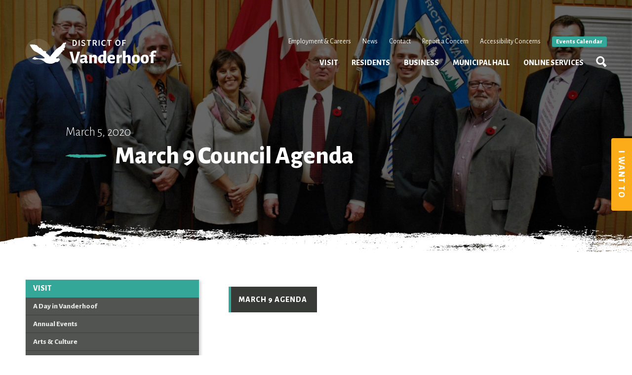

--- FILE ---
content_type: text/html; charset=UTF-8
request_url: https://vanderhoof.ca/march-9-council-agenda/
body_size: 9627
content:
<!doctype html>
<html lang="en-CA" class="no-js">
	<head>
		<meta charset="UTF-8">
		<title>  March 9 Council Agenda : Vanderhoof</title>

		<link href="//www.google-analytics.com" rel="dns-prefetch">
        <link href="https://vanderhoof.ca/wp-content/themes/vanderhoof/img/icons/favicon.ico" rel="shortcut icon">
        <link href="https://vanderhoof.ca/wp-content/themes/vanderhoof/img/icons/touch.png" rel="apple-touch-icon-precomposed">

		<meta http-equiv="X-UA-Compatible" content="IE=edge,chrome=1">
		<meta name="viewport" content="width=device-width, initial-scale=1.0">
		<meta name="description" content="Vanderhoof is geographically located near the centre of British Columbia and truly is at the heart of it all when it comes to lifestyle, low cost of living and employment opportunities.">

		<meta name='robots' content='max-image-preview:large' />
<link rel='dns-prefetch' href='//www.googletagmanager.com' />
<link rel='dns-prefetch' href='//pagead2.googlesyndication.com' />
<link rel="alternate" type="text/calendar" title="Vanderhoof &raquo; iCal Feed" href="https://vanderhoof.ca/events/?ical=1" />
<link rel="alternate" title="oEmbed (JSON)" type="application/json+oembed" href="https://vanderhoof.ca/wp-json/oembed/1.0/embed?url=https%3A%2F%2Fvanderhoof.ca%2Fmarch-9-council-agenda%2F" />
<link rel="alternate" title="oEmbed (XML)" type="text/xml+oembed" href="https://vanderhoof.ca/wp-json/oembed/1.0/embed?url=https%3A%2F%2Fvanderhoof.ca%2Fmarch-9-council-agenda%2F&#038;format=xml" />
<style id='wp-img-auto-sizes-contain-inline-css' type='text/css'>
img:is([sizes=auto i],[sizes^="auto," i]){contain-intrinsic-size:3000px 1500px}
/*# sourceURL=wp-img-auto-sizes-contain-inline-css */
</style>
<link rel='stylesheet' id='twb-open-sans-css' href='https://fonts.googleapis.com/css?family=Open+Sans%3A300%2C400%2C500%2C600%2C700%2C800&#038;display=swap&#038;ver=6.9' media='all' />
<link rel='stylesheet' id='twb-global-css' href='https://vanderhoof.ca/wp-content/plugins/form-maker/booster/assets/css/global.css?ver=1.0.0' media='all' />
<style id='wp-emoji-styles-inline-css' type='text/css'>

	img.wp-smiley, img.emoji {
		display: inline !important;
		border: none !important;
		box-shadow: none !important;
		height: 1em !important;
		width: 1em !important;
		margin: 0 0.07em !important;
		vertical-align: -0.1em !important;
		background: none !important;
		padding: 0 !important;
	}
/*# sourceURL=wp-emoji-styles-inline-css */
</style>
<link rel='stylesheet' id='wp-block-library-css' href='https://vanderhoof.ca/wp-includes/css/dist/block-library/style.min.css?ver=6.9' media='all' />
<style id='global-styles-inline-css' type='text/css'>
:root{--wp--preset--aspect-ratio--square: 1;--wp--preset--aspect-ratio--4-3: 4/3;--wp--preset--aspect-ratio--3-4: 3/4;--wp--preset--aspect-ratio--3-2: 3/2;--wp--preset--aspect-ratio--2-3: 2/3;--wp--preset--aspect-ratio--16-9: 16/9;--wp--preset--aspect-ratio--9-16: 9/16;--wp--preset--color--black: #000000;--wp--preset--color--cyan-bluish-gray: #abb8c3;--wp--preset--color--white: #ffffff;--wp--preset--color--pale-pink: #f78da7;--wp--preset--color--vivid-red: #cf2e2e;--wp--preset--color--luminous-vivid-orange: #ff6900;--wp--preset--color--luminous-vivid-amber: #fcb900;--wp--preset--color--light-green-cyan: #7bdcb5;--wp--preset--color--vivid-green-cyan: #00d084;--wp--preset--color--pale-cyan-blue: #8ed1fc;--wp--preset--color--vivid-cyan-blue: #0693e3;--wp--preset--color--vivid-purple: #9b51e0;--wp--preset--gradient--vivid-cyan-blue-to-vivid-purple: linear-gradient(135deg,rgb(6,147,227) 0%,rgb(155,81,224) 100%);--wp--preset--gradient--light-green-cyan-to-vivid-green-cyan: linear-gradient(135deg,rgb(122,220,180) 0%,rgb(0,208,130) 100%);--wp--preset--gradient--luminous-vivid-amber-to-luminous-vivid-orange: linear-gradient(135deg,rgb(252,185,0) 0%,rgb(255,105,0) 100%);--wp--preset--gradient--luminous-vivid-orange-to-vivid-red: linear-gradient(135deg,rgb(255,105,0) 0%,rgb(207,46,46) 100%);--wp--preset--gradient--very-light-gray-to-cyan-bluish-gray: linear-gradient(135deg,rgb(238,238,238) 0%,rgb(169,184,195) 100%);--wp--preset--gradient--cool-to-warm-spectrum: linear-gradient(135deg,rgb(74,234,220) 0%,rgb(151,120,209) 20%,rgb(207,42,186) 40%,rgb(238,44,130) 60%,rgb(251,105,98) 80%,rgb(254,248,76) 100%);--wp--preset--gradient--blush-light-purple: linear-gradient(135deg,rgb(255,206,236) 0%,rgb(152,150,240) 100%);--wp--preset--gradient--blush-bordeaux: linear-gradient(135deg,rgb(254,205,165) 0%,rgb(254,45,45) 50%,rgb(107,0,62) 100%);--wp--preset--gradient--luminous-dusk: linear-gradient(135deg,rgb(255,203,112) 0%,rgb(199,81,192) 50%,rgb(65,88,208) 100%);--wp--preset--gradient--pale-ocean: linear-gradient(135deg,rgb(255,245,203) 0%,rgb(182,227,212) 50%,rgb(51,167,181) 100%);--wp--preset--gradient--electric-grass: linear-gradient(135deg,rgb(202,248,128) 0%,rgb(113,206,126) 100%);--wp--preset--gradient--midnight: linear-gradient(135deg,rgb(2,3,129) 0%,rgb(40,116,252) 100%);--wp--preset--font-size--small: 13px;--wp--preset--font-size--medium: 20px;--wp--preset--font-size--large: 36px;--wp--preset--font-size--x-large: 42px;--wp--preset--spacing--20: 0.44rem;--wp--preset--spacing--30: 0.67rem;--wp--preset--spacing--40: 1rem;--wp--preset--spacing--50: 1.5rem;--wp--preset--spacing--60: 2.25rem;--wp--preset--spacing--70: 3.38rem;--wp--preset--spacing--80: 5.06rem;--wp--preset--shadow--natural: 6px 6px 9px rgba(0, 0, 0, 0.2);--wp--preset--shadow--deep: 12px 12px 50px rgba(0, 0, 0, 0.4);--wp--preset--shadow--sharp: 6px 6px 0px rgba(0, 0, 0, 0.2);--wp--preset--shadow--outlined: 6px 6px 0px -3px rgb(255, 255, 255), 6px 6px rgb(0, 0, 0);--wp--preset--shadow--crisp: 6px 6px 0px rgb(0, 0, 0);}:where(.is-layout-flex){gap: 0.5em;}:where(.is-layout-grid){gap: 0.5em;}body .is-layout-flex{display: flex;}.is-layout-flex{flex-wrap: wrap;align-items: center;}.is-layout-flex > :is(*, div){margin: 0;}body .is-layout-grid{display: grid;}.is-layout-grid > :is(*, div){margin: 0;}:where(.wp-block-columns.is-layout-flex){gap: 2em;}:where(.wp-block-columns.is-layout-grid){gap: 2em;}:where(.wp-block-post-template.is-layout-flex){gap: 1.25em;}:where(.wp-block-post-template.is-layout-grid){gap: 1.25em;}.has-black-color{color: var(--wp--preset--color--black) !important;}.has-cyan-bluish-gray-color{color: var(--wp--preset--color--cyan-bluish-gray) !important;}.has-white-color{color: var(--wp--preset--color--white) !important;}.has-pale-pink-color{color: var(--wp--preset--color--pale-pink) !important;}.has-vivid-red-color{color: var(--wp--preset--color--vivid-red) !important;}.has-luminous-vivid-orange-color{color: var(--wp--preset--color--luminous-vivid-orange) !important;}.has-luminous-vivid-amber-color{color: var(--wp--preset--color--luminous-vivid-amber) !important;}.has-light-green-cyan-color{color: var(--wp--preset--color--light-green-cyan) !important;}.has-vivid-green-cyan-color{color: var(--wp--preset--color--vivid-green-cyan) !important;}.has-pale-cyan-blue-color{color: var(--wp--preset--color--pale-cyan-blue) !important;}.has-vivid-cyan-blue-color{color: var(--wp--preset--color--vivid-cyan-blue) !important;}.has-vivid-purple-color{color: var(--wp--preset--color--vivid-purple) !important;}.has-black-background-color{background-color: var(--wp--preset--color--black) !important;}.has-cyan-bluish-gray-background-color{background-color: var(--wp--preset--color--cyan-bluish-gray) !important;}.has-white-background-color{background-color: var(--wp--preset--color--white) !important;}.has-pale-pink-background-color{background-color: var(--wp--preset--color--pale-pink) !important;}.has-vivid-red-background-color{background-color: var(--wp--preset--color--vivid-red) !important;}.has-luminous-vivid-orange-background-color{background-color: var(--wp--preset--color--luminous-vivid-orange) !important;}.has-luminous-vivid-amber-background-color{background-color: var(--wp--preset--color--luminous-vivid-amber) !important;}.has-light-green-cyan-background-color{background-color: var(--wp--preset--color--light-green-cyan) !important;}.has-vivid-green-cyan-background-color{background-color: var(--wp--preset--color--vivid-green-cyan) !important;}.has-pale-cyan-blue-background-color{background-color: var(--wp--preset--color--pale-cyan-blue) !important;}.has-vivid-cyan-blue-background-color{background-color: var(--wp--preset--color--vivid-cyan-blue) !important;}.has-vivid-purple-background-color{background-color: var(--wp--preset--color--vivid-purple) !important;}.has-black-border-color{border-color: var(--wp--preset--color--black) !important;}.has-cyan-bluish-gray-border-color{border-color: var(--wp--preset--color--cyan-bluish-gray) !important;}.has-white-border-color{border-color: var(--wp--preset--color--white) !important;}.has-pale-pink-border-color{border-color: var(--wp--preset--color--pale-pink) !important;}.has-vivid-red-border-color{border-color: var(--wp--preset--color--vivid-red) !important;}.has-luminous-vivid-orange-border-color{border-color: var(--wp--preset--color--luminous-vivid-orange) !important;}.has-luminous-vivid-amber-border-color{border-color: var(--wp--preset--color--luminous-vivid-amber) !important;}.has-light-green-cyan-border-color{border-color: var(--wp--preset--color--light-green-cyan) !important;}.has-vivid-green-cyan-border-color{border-color: var(--wp--preset--color--vivid-green-cyan) !important;}.has-pale-cyan-blue-border-color{border-color: var(--wp--preset--color--pale-cyan-blue) !important;}.has-vivid-cyan-blue-border-color{border-color: var(--wp--preset--color--vivid-cyan-blue) !important;}.has-vivid-purple-border-color{border-color: var(--wp--preset--color--vivid-purple) !important;}.has-vivid-cyan-blue-to-vivid-purple-gradient-background{background: var(--wp--preset--gradient--vivid-cyan-blue-to-vivid-purple) !important;}.has-light-green-cyan-to-vivid-green-cyan-gradient-background{background: var(--wp--preset--gradient--light-green-cyan-to-vivid-green-cyan) !important;}.has-luminous-vivid-amber-to-luminous-vivid-orange-gradient-background{background: var(--wp--preset--gradient--luminous-vivid-amber-to-luminous-vivid-orange) !important;}.has-luminous-vivid-orange-to-vivid-red-gradient-background{background: var(--wp--preset--gradient--luminous-vivid-orange-to-vivid-red) !important;}.has-very-light-gray-to-cyan-bluish-gray-gradient-background{background: var(--wp--preset--gradient--very-light-gray-to-cyan-bluish-gray) !important;}.has-cool-to-warm-spectrum-gradient-background{background: var(--wp--preset--gradient--cool-to-warm-spectrum) !important;}.has-blush-light-purple-gradient-background{background: var(--wp--preset--gradient--blush-light-purple) !important;}.has-blush-bordeaux-gradient-background{background: var(--wp--preset--gradient--blush-bordeaux) !important;}.has-luminous-dusk-gradient-background{background: var(--wp--preset--gradient--luminous-dusk) !important;}.has-pale-ocean-gradient-background{background: var(--wp--preset--gradient--pale-ocean) !important;}.has-electric-grass-gradient-background{background: var(--wp--preset--gradient--electric-grass) !important;}.has-midnight-gradient-background{background: var(--wp--preset--gradient--midnight) !important;}.has-small-font-size{font-size: var(--wp--preset--font-size--small) !important;}.has-medium-font-size{font-size: var(--wp--preset--font-size--medium) !important;}.has-large-font-size{font-size: var(--wp--preset--font-size--large) !important;}.has-x-large-font-size{font-size: var(--wp--preset--font-size--x-large) !important;}
/*# sourceURL=global-styles-inline-css */
</style>

<style id='classic-theme-styles-inline-css' type='text/css'>
/*! This file is auto-generated */
.wp-block-button__link{color:#fff;background-color:#32373c;border-radius:9999px;box-shadow:none;text-decoration:none;padding:calc(.667em + 2px) calc(1.333em + 2px);font-size:1.125em}.wp-block-file__button{background:#32373c;color:#fff;text-decoration:none}
/*# sourceURL=/wp-includes/css/classic-themes.min.css */
</style>
<link rel='stylesheet' id='wp-components-css' href='https://vanderhoof.ca/wp-includes/css/dist/components/style.min.css?ver=6.9' media='all' />
<link rel='stylesheet' id='wp-preferences-css' href='https://vanderhoof.ca/wp-includes/css/dist/preferences/style.min.css?ver=6.9' media='all' />
<link rel='stylesheet' id='wp-block-editor-css' href='https://vanderhoof.ca/wp-includes/css/dist/block-editor/style.min.css?ver=6.9' media='all' />
<link rel='stylesheet' id='popup-maker-block-library-style-css' href='https://vanderhoof.ca/wp-content/plugins/popup-maker/dist/packages/block-library-style.css?ver=dbea705cfafe089d65f1' media='all' />
<link rel='stylesheet' id='normalize-css' href='https://vanderhoof.ca/wp-content/themes/vanderhoof/normalize.css?ver=1.0' media='all' />
<link rel='stylesheet' id='html5blank-css' href='https://vanderhoof.ca/wp-content/themes/vanderhoof/style.css?ver=1.5' media='all' />
<script type="text/javascript" src="https://vanderhoof.ca/wp-content/themes/vanderhoof/js/lib/conditionizr-4.3.0.min.js?ver=4.3.0" id="conditionizr-js"></script>
<script type="text/javascript" src="https://vanderhoof.ca/wp-content/themes/vanderhoof/js/lib/modernizr-2.7.1.min.js?ver=2.7.1" id="modernizr-js"></script>
<script type="text/javascript" src="https://vanderhoof.ca/wp-includes/js/jquery/jquery.min.js?ver=3.7.1" id="jquery-core-js"></script>
<script type="text/javascript" src="https://vanderhoof.ca/wp-includes/js/jquery/jquery-migrate.min.js?ver=3.4.1" id="jquery-migrate-js"></script>
<script type="text/javascript" src="https://vanderhoof.ca/wp-content/themes/vanderhoof/js/scripts.js?ver=1.1.1" id="html5blankscripts-js"></script>
<script type="text/javascript" src="https://vanderhoof.ca/wp-content/plugins/form-maker/booster/assets/js/circle-progress.js?ver=1.2.2" id="twb-circle-js"></script>
<script type="text/javascript" id="twb-global-js-extra">
/* <![CDATA[ */
var twb = {"nonce":"60f9f4e27e","ajax_url":"https://vanderhoof.ca/wp-admin/admin-ajax.php","plugin_url":"https://vanderhoof.ca/wp-content/plugins/form-maker/booster","href":"https://vanderhoof.ca/wp-admin/admin.php?page=twb_form-maker"};
var twb = {"nonce":"60f9f4e27e","ajax_url":"https://vanderhoof.ca/wp-admin/admin-ajax.php","plugin_url":"https://vanderhoof.ca/wp-content/plugins/form-maker/booster","href":"https://vanderhoof.ca/wp-admin/admin.php?page=twb_form-maker"};
//# sourceURL=twb-global-js-extra
/* ]]> */
</script>
<script type="text/javascript" src="https://vanderhoof.ca/wp-content/plugins/form-maker/booster/assets/js/global.js?ver=1.0.0" id="twb-global-js"></script>
<link rel="https://api.w.org/" href="https://vanderhoof.ca/wp-json/" /><link rel="alternate" title="JSON" type="application/json" href="https://vanderhoof.ca/wp-json/wp/v2/posts/4015" /><meta name="generator" content="Site Kit by Google 1.168.0" /><meta name="tec-api-version" content="v1"><meta name="tec-api-origin" content="https://vanderhoof.ca"><link rel="alternate" href="https://vanderhoof.ca/wp-json/tribe/events/v1/" />
<!-- Google AdSense meta tags added by Site Kit -->
<meta name="google-adsense-platform-account" content="ca-host-pub-2644536267352236">
<meta name="google-adsense-platform-domain" content="sitekit.withgoogle.com">
<!-- End Google AdSense meta tags added by Site Kit -->

<!-- Google AdSense snippet added by Site Kit -->
<script type="text/javascript" async="async" src="https://pagead2.googlesyndication.com/pagead/js/adsbygoogle.js?client=ca-pub-7750938638509221&amp;host=ca-host-pub-2644536267352236" crossorigin="anonymous"></script>

<!-- End Google AdSense snippet added by Site Kit -->
		<script>
        // conditionizr.com
        // configure environment tests
        conditionizr.config({
            assets: 'https://vanderhoof.ca/wp-content/themes/vanderhoof',
            tests: {}
        });
        </script>

        <script type="text/javascript" src="/wp-content/themes/vanderhoof/js/lib/jquery.rotate.js"></script>
        <script type="text/javascript" src="/wp-content/themes/vanderhoof/js/faq.js"></script>

	</head>
	<body class="wp-singular post-template-default single single-post postid-4015 single-format-standard wp-theme-vanderhoof tribe-no-js march-9-council-agenda">
		<div id='page-cover'></div>
			<div id='search'>
				<input type='text' id='search-input' placeholder='Search'/>
				<a href='javascript:' id='search-enter'></a>
				<a href='javascript:' id='search-close'></a>
			</div>

			<!--<a href='javascript:' id='i-want-to-2'>I WANT TO</a>-->

			<header class='main'>

				<div class='inner-wrapper' id='header-wrapper'>
					<a href='/' id='logo'>
						<img src='/wp-content/themes/vanderhoof/img/logo-2.svg' id='logo-white'/>
						<img src='/wp-content/themes/vanderhoof/img/logo-dark-2.svg' id='logo-dark'/>
					</a>

					<div id='secondary-menu'>
						<a href='/careers'>Employment & Careers</a>
						<a href='/news'>News</a>	
						<a href='/municipal-hall/contact'>Contact</a>
						<a href='https://app.cityreporter.ca/cityreporter/externalPcrPortal/createRequestMultiPortal?portalid=FDosMwS0pwUrPGb&formgroupid=1865&disablepictures=false' target='_blank'>Report a Concern</a>
						<a href='https://app.cityreporter.ca/cityreporter/externalPcrPortal/createRequestMultiPortal?portalid=FDosMwS0pwUrPGb&formgroupid=2232&disablepictures=true' target='_blank'>Accessibility Concerns</a>	
						<!--<a href='javascript:'>Subscribe</a>-->	
						<a href='/events' id='events-link'>Events Calendar</a>
					</div>

					<a href='javascript:' id='search-btn'>
				        	<img src='/wp-content/themes/vanderhoof/img/search.svg' id='search-white'/>
				        	<img src='/wp-content/themes/vanderhoof/img/search-dark.svg' id='search-dark'/>
				        </a>

					<div id='menu'>
						<ul class='drop-down'>
				            <li><a href='javascript:'>Visit</a></li>
				            <ul>
				            	<li><a href='/visit/a-day-in-vanderhoof'>A Day in Vanderhoof</a></li>
				            	<li><a href='/visit/annual-events'>Annual Events</a></li>
				            	<li><a href='/visit/arts-culture'>Arts & Culture</a></li>
				            	<li><a href='/visit/camping'>Camping</a></li>
								<li><a href='/visit/visitor-centre'>Museum & Visitor Centre</a></li>
				                <li><a href='/visit/recreation'>Recreation</a></li>
				                <li><a href='/visit/trails'>Trails</a></li>
								<li><a href='/visit/the-wild-outdoors'>The Wild Outdoors</a></li>
				            </ul>   
				        </ul>

				        <ul class='drop-down'>
				            <li><a href='javascript:'>Residents</a></li>
				            <ul>
								<li><a href='/residents/airport'>Airport</a></li>
								<li><a href='/residents/cemetery'>Cemetery</a></li>
								<li><a href='/residents/citywest-partnership'>CityWest Partnership</a></li>
								<li><a href='/residents/community-bus'>Community Bus</a></li>
								<li><a href='/residents/community-groups-services'>Community Groups & Services</a></li>
								<li><a href='/residents/dog-tags'>Dog Tags</a></li>
								<li><a href='/residents/library'>Library</a></li>
								<li><a href='/residents/property-owners'>Property Owners</a></li>
								<li><a href='/municipal-hall/public-works'>Public Works</a></li>
								<li><a href='/residents/recreation'>Recreation Facilities, Parks, & Trails</a></li>
								<li><a href='/residents/woodstove-exchange-program'>Wood Smoke Reduction Program</a></li>
				            </ul>    
				        </ul>   
			  
				        <ul class='drop-down'>
				            <li><a href='javascript:'>Business</a></li>
				            <ul>
								<li><a href='/municipal-hall/building-inspection-zoning-bylaw'>Building Permits</a></li>
								<li><a href='/business/business-licences'>Business Licences</a></li>
								<li><a href='/business/chamber-of-commerce'>Chamber of Commerce</a></li>
								<li><a href='/business/local-producers'>Local Producers</a></li>
								<li><a href='/business/programs-incentives-grants/'>Programs, Incentives & Grants</a></li>
								<li><a href='/business/comfor'>Vanderhoof Community Forest</a></li>
								<li><a href='/business/why-vanderhoof'>Why Vanderhoof?</a></li>
				            </ul>   
				        </ul>

				        <ul class='drop-down'>
				            <li><a href='javascript:'>Municipal Hall</a></li>
				            <ul>
								<li><a href='/municipal-hall/bids-tenders'>Bids & Tenders</a></li>
								<li><a href='/municipal-hall/building-inspection-zoning-bylaw'>Building Inspection & Zoning Bylaw</a></li>
								<li><a href='/municipal-hall/bylaws-and-enforcement'>Bylaws & Bylaw Enforcement</a></li>
								<li><a href='/municipal-hall/contact'>Contact</a></li>
								<li><a href='/municipal-hall/council-meetings'>Council Meetings</a></li>
								<li><a href='/municipal-hall/careers'>Employment & Careers</a></li>
								<li><a href='/municipal-hall/finance'>Finance</a></li>
								<li><a href='/municipal-hall/fire-department'>Fire Department</a></li>
								<li><a href='/municipal-hall/mayor-council'>Mayor & Council</a></li>
								<li><a href='/municipal-hall/official-community-plan-2020'>Official Community Plan 2040</a></li>
								<li><a href='/municipal-hall/public-notices/'>Public Notices</a></li>
								<li><a href='/municipal-hall/public-works'>Public Works</a></li>
				            </ul>   
				        </ul>

				        <ul>
				            <li><a href='/online-services'>Online Services</a></li>
				        </ul>
			        				        
			       </div>
		    	</div>
				
				<a href="javascript:" id='menu-btn'>
			        <div class='burger-line' id='burger-1'></div>
			        <div class='burger-line' id='burger-2'></div>
			        <div class='burger-line' id='burger-3'></div>
				</a>

				<div id="header-ground"></div>
			</header>


			<div id='i-want-to'>
				<a href='javascript:' id='i-want-to-btn'>I Want To</a>

				<div class='i-want-to-col'>
					<h3>SUBMIT</h3>

					<a href='/municipal-hall/bylaws-and-enforcement/'>Bylaw Concern</a>
					<a href='/municipal-hall/building-inspection-zoning-bylaw/'>Building Permit Application</a>
					<a href='/business/careers/'>DOV Employment Application</a>
					<a href='/business/business-licences'>Business Licence Application</a>
					<a href='/business/business-licences'>Sign Permit and Application</a>
					<a href='/municipal-hall/finance'>Grant Writer Assistance Form</a>
				</div>

				<div class='i-want-to-col'>
					<h3>VIEW</h3>
					<a href='/residents/community-bus/'>Community Bus Schedule</a>
					<a href='/news'>Community Notices</a>
					<a href='/events'>Events Calendar</a>
					<a href='/municipal-hall/public-works/'>Solid Waste Collection Fees & Schedule</a>
					<a href='/municipal-hall/finance/'>Financial Reports</a>

				</div>

				<div class='i-want-to-col'>
					<h3>LEARN ABOUT</h3>
					<a href='/municipal-hall/finance/'>Home Owner Grant</a>
					<a href='/residents/community-groups-services'>Community Groups & Services</a>
					<a href='/business/comfor/'>Vanderhoof Community Forest</a>
					<a href='/municipal-hall/mayor-council'>Mayor & Council</a>
					<a href='/visit/annual-events'>Annual Events</a>
					<a href='/visit/visitor-centre-historic-park/'>Visitor Centre & Museum</a>
				</div>

				<div class='i-want-to-col'>
		            <h3>CONTACT</h3>
		            <a href='/municipal-hall/contact/'>DOV Staff</a>
		            <a href='/municipal-hall/contact'>Municipal Office</a>
		            <a href='/municipal-hall/fire-department/'>Fire Department</a>
		            <a href='/business/building-permits/'>Building Inspector</a>
		            <a href='/residents/recreation/'>Vanderhoof YMCA</a>
				</div>

				<a href='javascript:' id='i-want-to-close'></a>
			</div>










<script type="text/javascript" src="/wp-content/themes/vanderhoof/js/jquery.sticky-kit.min.js"></script>
<script type="text/javascript" src="/wp-content/themes/vanderhoof/js/sticky-sub-menu.js"></script>


	


<div class='top-banner' style="background-image:url(https://vanderhoof.ca/wp-content/uploads/2020/01/DSC_20541-1600x1071.jpg);">
		<h1><span class='sub-head'>March 5, 2020</span><span class='lrg-sans'>March 9 Council Agenda</span></h1>
		<div class='transparent-black'></div>
		<div id='paint'></div>
</div>

<div id='main-wrapper'>	

		<div class='content-block'>
			<div class='sub-content-wrapper'>
				<div id='side-menu'>
					<ul class='side-menu-parent'>
    <li><a href='javascript:'>Visit</a></li>

    <ul>
		<li><a href='/visit/a-day-in-vanderhoof'>A Day in Vanderhoof</a></li>
		<li><a href='/visit/annual-events'>Annual Events</a></li>
		<li><a href='/visit/arts-culture'>Arts & Culture</a></li>
		<li><a href='/visit/camping' id='link-camping'>Camping</a></li>
		<li><a href='/visit/visitor-centre'>Museum & Visitor Centre</a></li>
		<li><a href='/visit/recreation'id='link-recreation'>Recreation</a></li>
		<li><a href='/visit/trails' id='link-trails'>Trails</a></li>
		<li><a href='/visit/the-wild-outdoors'>The Wild Outdoors</a></li>
    </ul>
</ul>

<ul class='side-menu-parent'>
	<li><a href='javascript:'>Residents</a></li>

	<ul>
		<li><a href='/residents/airport' id='link-airport'>Airport</a></li>
		<li><a href='/residents/cemetery' id='link-cemetery'>Cemetery</a></li>
		<li><a href='/residents/citywest-partnership' id='link-citywest-partnership'>CityWest Partnership</a></li>
		<li><a href='/residents/community-bus' id='link-community-bus'>Community Bus</a></li>
		<li><a href='/residents/community-groups-services' id='link-community-groups-services'>Community Groups & Services</a></li>
		<li><a href='/residents/dog-tags' id='link-dog-tags'>Dog Tags</a></li>
		<li><a href='/residents/library' id='link-library'>Library</a></li>
		<li><a href='/residents/property-owners' id='link-property-owners'>Property Owners</a></li>
		<li><a href='/residents/public-works' id='link-public-works'>Public Works</a></li>
		<li><a href='/residents/recreation' id='link-recreation'>Recreation Facilities, Parks, & Trails</a></li>
		<li><a href='/residents/woodstove-exchange-program' id='link-woodstove-exchange-program'>Wood Smoke Reduction Program</a></li>
	</ul>
</ul>

<ul class='side-menu-parent'>
    <li><a href='javascript:'>Business</a></li>

    <ul>
		<li><a href='/municipal-hall/building-inspection-zoning-bylaw' id='link-building-permits'>Building Permits</a></li>
		<li><a href='/business/business-licences' id='link-business-licences'>Business Licences</a></li>
		<li><a href='/business/chamber-of-commerce' id='link-chamber-of-commerce'>Chamber of Commerce</a></li>
		<li><a href='/business/local-producers'>Local Producers</a></li>
		<li><a href='/business/programs-incentives-grants/' id='link-programs-incentives-grants'>Programs, Incentives & Grants</a></li>
		<li><a href='/business/comfor' id='link-comfor'>Vanderhoof Community Forest</a></li>
		<li><a href='/business/why-vanderhoof' id='link-why-vanderhoof'>Why Vanderhoof?</a></li>      

    </ul>
</ul> 

<ul class='side-menu-parent'>
    <li><a href='javascript:'>Municipal Hall</a></li>

    <ul>
        <li><a href='/municipal-hall/bids-tenders'>Bids & Tenders</a></li>
		<li><a href='/municipal-hall/building-inspection-zoning-bylaw' id='link-building-inspection-zoning-bylaw'>Building Inspection & Zoning Bylaw</a></li>
		<li><a href='/municipal-hall/bylaws-and-enforcement' id='link-bylaws-and-enforcement'>Bylaws & Bylaw Enforcement</a></li>
		<li><a href='/municipal-hall/contact' id='link-contact'>Contact</a></li>
		<li><a href='/municipal-hall/council-meetings' id='link-council-meetings'>Council Meetings</a></li>
		<li><a href='/municipal-hall/careers' id='link-careers'>Employment & Careers</a></li>
		<li><a href='/municipal-hall/finance' id='link-finance'>Finance</a></li>
		<li><a href='/municipal-hall/fire-department' id='link-fire-department'>Fire Department</a></li>
		<li><a href='/municipal-hall/mayor-council' id='link-mayor-council'>Mayor & Council</a></li>
		<li><a href='/municipal-hall/official-community-plan-2020' id='link-official-community-plan-2020'>Official Community Plan 2040</a></li>
		<li><a href='/municipal-hall/public-notices/' id='link-public-notices'>Public Notices</a></li>
		<li><a href='/municipal-hall/public-works' id='link-public-works'>Public Works</a></li>
    </ul>
</ul>


				</div>

				<div id='main-content'>
					<p><a class="btn-dark" href="https://vanderhoof.civicweb.net/Portal/MeetingInformation.aspx?Id=740" target="_blank" rel="noopener">March 9 agenda</a></p>
				</div>
			</div>

			<svg version="1.1" class="seperator" height="30" xmlns="http://www.w3.org/2000/svg" xmlns:xlink="http://www.w3.org/1999/xlink" x="0px" y="0px" viewBox="0 0 3000 30" xml:space="preserve" preserveAspectRatio="none">
				<g id="polygon_bottom-right_50_e838964a96d14bbb6cff5e7d48e36d63e78d32e51140">
				<g><polygon fill-rule="evenodd" clip-rule="evenodd" fill="#b8c7e4" points="0,0 0,30 3000,30"></polygon></g>
				</g>
			</svg>	
		</div>



		<div class='content-block' id='community-notices'>
			<div class='content-wrapper'>
				<h2><span class='sub-head'>What's happening in Vanderhoof?</span>Community Notices</h2>

				<div class='grid-wrapper news-wrapper'>
					<a href='https://vanderhoof.ca/district-of-vanderhoof-soliciting-comments-on-ocp/' class='col-3 blog-col'><div class='image-wrapper'><img src='/wp-content/themes/vanderhoof/img/blog-default-thumb.jpg'/></div><h4>District of Vanderhoof Soliciting Comments on OCP</h4><div class='blog-date'>January 20, 2026</div></a><a href='https://vanderhoof.ca/free-dog-tags-for-residents-january-only/' class='col-3 blog-col'><div class='image-wrapper'><img src='/wp-content/themes/vanderhoof/img/blog-default-thumb.jpg'/></div><h4>Free Dog Tags for Residents (January Only)</h4><div class='blog-date'>January 19, 2026</div></a><a href='https://vanderhoof.ca/revised-2025-2026-public-skating-schedule/' class='col-3 blog-col'><div class='image-wrapper'><img src="https://vanderhoof.ca/wp-content/uploads/2025/12/Misc-022-scaled.jpg" class="attachment-large size-large wp-post-image" alt="" decoding="async" fetchpriority="high" /></div><h4>Revised 2025-2026 Public Skating Schedule</h4><div class='blog-date'>January 9, 2026</div></a>				</div>
			</div>
		</div>	

				


</div>	

			<!-- footer -->
			<footer>
				<a href='/' id='footer-logo'></a>

				<div id='contact-info'>
					<a href='tel:250.567.4711'>250.567.4711</a>&nbsp;&nbsp;&nbsp;|&nbsp;&nbsp;&nbsp;160 Connaught Street
				</div>

				<div id='social-links'>
					<a href='https://www.facebook.com/DistrictofVanderhoof/' id='facebook' target='_blank'></a>
					<a href='https://www.instagram.com/vanderhoofbc/' id='instagram' target='_blank'></a>
				</div>

				<p class='copyright'>&copy; 2026 Copyright District of Vanderhoof</p>

				<div id='footer-bar'></div>
			</footer>
			<!-- /footer -->

		<script type="speculationrules">
{"prefetch":[{"source":"document","where":{"and":[{"href_matches":"/*"},{"not":{"href_matches":["/wp-*.php","/wp-admin/*","/wp-content/uploads/*","/wp-content/*","/wp-content/plugins/*","/wp-content/themes/vanderhoof/*","/*\\?(.+)"]}},{"not":{"selector_matches":"a[rel~=\"nofollow\"]"}},{"not":{"selector_matches":".no-prefetch, .no-prefetch a"}}]},"eagerness":"conservative"}]}
</script>
<div style="width:100%;text-align:center; font-size:11px; clear:both"><a target="_blank" title="Insert PHP Snippet Wordpress Plugin" href="http://xyzscripts.com/wordpress-plugins/insert-php-code-snippet/">PHP Code Snippets</a> Powered By : <a target="_blank" title="PHP Scripts & Wordpress Plugins" href="http://www.xyzscripts.com" >XYZScripts.com</a></div>		<script>
		( function ( body ) {
			'use strict';
			body.className = body.className.replace( /\btribe-no-js\b/, 'tribe-js' );
		} )( document.body );
		</script>
		<script> /* <![CDATA[ */var tribe_l10n_datatables = {"aria":{"sort_ascending":": activate to sort column ascending","sort_descending":": activate to sort column descending"},"length_menu":"Show _MENU_ entries","empty_table":"No data available in table","info":"Showing _START_ to _END_ of _TOTAL_ entries","info_empty":"Showing 0 to 0 of 0 entries","info_filtered":"(filtered from _MAX_ total entries)","zero_records":"No matching records found","search":"Search:","all_selected_text":"All items on this page were selected. ","select_all_link":"Select all pages","clear_selection":"Clear Selection.","pagination":{"all":"All","next":"Next","previous":"Previous"},"select":{"rows":{"0":"","_":": Selected %d rows","1":": Selected 1 row"}},"datepicker":{"dayNames":["Sunday","Monday","Tuesday","Wednesday","Thursday","Friday","Saturday"],"dayNamesShort":["Sun","Mon","Tue","Wed","Thu","Fri","Sat"],"dayNamesMin":["S","M","T","W","T","F","S"],"monthNames":["January","February","March","April","May","June","July","August","September","October","November","December"],"monthNamesShort":["January","February","March","April","May","June","July","August","September","October","November","December"],"monthNamesMin":["Jan","Feb","Mar","Apr","May","Jun","Jul","Aug","Sep","Oct","Nov","Dec"],"nextText":"Next","prevText":"Prev","currentText":"Today","closeText":"Done","today":"Today","clear":"Clear"}};/* ]]> */ </script><script type="text/javascript" src="https://vanderhoof.ca/wp-content/plugins/the-events-calendar/common/build/js/user-agent.js?ver=da75d0bdea6dde3898df" id="tec-user-agent-js"></script>
<script type="text/javascript" id="icwp-wpsf-notbot-js-extra">
/* <![CDATA[ */
var shield_vars_notbot = {"strings":{"select_action":"Please select an action to perform.","are_you_sure":"Are you sure?","absolutely_sure":"Are you absolutely sure?"},"comps":{"notbot":{"ajax":{"not_bot":{"action":"shield_action","ex":"capture_not_bot","exnonce":"0a8cfebfb4","ajaxurl":"https://vanderhoof.ca/wp-admin/admin-ajax.php","_wpnonce":"6bd9df6205","_rest_url":"https://vanderhoof.ca/wp-json/shield/v1/action/capture_not_bot?exnonce=0a8cfebfb4&_wpnonce=6bd9df6205"}},"flags":{"skip":false,"required":true}}}};
//# sourceURL=icwp-wpsf-notbot-js-extra
/* ]]> */
</script>
<script type="text/javascript" src="https://vanderhoof.ca/wp-content/plugins/wp-simple-firewall/assets/dist/shield-notbot.bundle.js?ver=21.0.10&amp;mtime=1768495386" id="icwp-wpsf-notbot-js"></script>
<script id="wp-emoji-settings" type="application/json">
{"baseUrl":"https://s.w.org/images/core/emoji/17.0.2/72x72/","ext":".png","svgUrl":"https://s.w.org/images/core/emoji/17.0.2/svg/","svgExt":".svg","source":{"concatemoji":"https://vanderhoof.ca/wp-includes/js/wp-emoji-release.min.js?ver=6.9"}}
</script>
<script type="module">
/* <![CDATA[ */
/*! This file is auto-generated */
const a=JSON.parse(document.getElementById("wp-emoji-settings").textContent),o=(window._wpemojiSettings=a,"wpEmojiSettingsSupports"),s=["flag","emoji"];function i(e){try{var t={supportTests:e,timestamp:(new Date).valueOf()};sessionStorage.setItem(o,JSON.stringify(t))}catch(e){}}function c(e,t,n){e.clearRect(0,0,e.canvas.width,e.canvas.height),e.fillText(t,0,0);t=new Uint32Array(e.getImageData(0,0,e.canvas.width,e.canvas.height).data);e.clearRect(0,0,e.canvas.width,e.canvas.height),e.fillText(n,0,0);const a=new Uint32Array(e.getImageData(0,0,e.canvas.width,e.canvas.height).data);return t.every((e,t)=>e===a[t])}function p(e,t){e.clearRect(0,0,e.canvas.width,e.canvas.height),e.fillText(t,0,0);var n=e.getImageData(16,16,1,1);for(let e=0;e<n.data.length;e++)if(0!==n.data[e])return!1;return!0}function u(e,t,n,a){switch(t){case"flag":return n(e,"\ud83c\udff3\ufe0f\u200d\u26a7\ufe0f","\ud83c\udff3\ufe0f\u200b\u26a7\ufe0f")?!1:!n(e,"\ud83c\udde8\ud83c\uddf6","\ud83c\udde8\u200b\ud83c\uddf6")&&!n(e,"\ud83c\udff4\udb40\udc67\udb40\udc62\udb40\udc65\udb40\udc6e\udb40\udc67\udb40\udc7f","\ud83c\udff4\u200b\udb40\udc67\u200b\udb40\udc62\u200b\udb40\udc65\u200b\udb40\udc6e\u200b\udb40\udc67\u200b\udb40\udc7f");case"emoji":return!a(e,"\ud83e\u1fac8")}return!1}function f(e,t,n,a){let r;const o=(r="undefined"!=typeof WorkerGlobalScope&&self instanceof WorkerGlobalScope?new OffscreenCanvas(300,150):document.createElement("canvas")).getContext("2d",{willReadFrequently:!0}),s=(o.textBaseline="top",o.font="600 32px Arial",{});return e.forEach(e=>{s[e]=t(o,e,n,a)}),s}function r(e){var t=document.createElement("script");t.src=e,t.defer=!0,document.head.appendChild(t)}a.supports={everything:!0,everythingExceptFlag:!0},new Promise(t=>{let n=function(){try{var e=JSON.parse(sessionStorage.getItem(o));if("object"==typeof e&&"number"==typeof e.timestamp&&(new Date).valueOf()<e.timestamp+604800&&"object"==typeof e.supportTests)return e.supportTests}catch(e){}return null}();if(!n){if("undefined"!=typeof Worker&&"undefined"!=typeof OffscreenCanvas&&"undefined"!=typeof URL&&URL.createObjectURL&&"undefined"!=typeof Blob)try{var e="postMessage("+f.toString()+"("+[JSON.stringify(s),u.toString(),c.toString(),p.toString()].join(",")+"));",a=new Blob([e],{type:"text/javascript"});const r=new Worker(URL.createObjectURL(a),{name:"wpTestEmojiSupports"});return void(r.onmessage=e=>{i(n=e.data),r.terminate(),t(n)})}catch(e){}i(n=f(s,u,c,p))}t(n)}).then(e=>{for(const n in e)a.supports[n]=e[n],a.supports.everything=a.supports.everything&&a.supports[n],"flag"!==n&&(a.supports.everythingExceptFlag=a.supports.everythingExceptFlag&&a.supports[n]);var t;a.supports.everythingExceptFlag=a.supports.everythingExceptFlag&&!a.supports.flag,a.supports.everything||((t=a.source||{}).concatemoji?r(t.concatemoji):t.wpemoji&&t.twemoji&&(r(t.twemoji),r(t.wpemoji)))});
//# sourceURL=https://vanderhoof.ca/wp-includes/js/wp-emoji-loader.min.js
/* ]]> */
</script>

	<!-- Global site tag (gtag.js) - Google Analytics -->
<script async src="https://www.googletagmanager.com/gtag/js?id=G-KD1ZMKD8WC"></script>
<script>
  window.dataLayer = window.dataLayer || [];
  function gtag(){dataLayer.push(arguments);}
  gtag('js', new Date());

  gtag('config', 'G-KD1ZMKD8WC');
</script> 


	</body>
</html>


--- FILE ---
content_type: text/html; charset=utf-8
request_url: https://www.google.com/recaptcha/api2/aframe
body_size: 267
content:
<!DOCTYPE HTML><html><head><meta http-equiv="content-type" content="text/html; charset=UTF-8"></head><body><script nonce="uq2msIJ7U-U_b-hKQdH6Zg">/** Anti-fraud and anti-abuse applications only. See google.com/recaptcha */ try{var clients={'sodar':'https://pagead2.googlesyndication.com/pagead/sodar?'};window.addEventListener("message",function(a){try{if(a.source===window.parent){var b=JSON.parse(a.data);var c=clients[b['id']];if(c){var d=document.createElement('img');d.src=c+b['params']+'&rc='+(localStorage.getItem("rc::a")?sessionStorage.getItem("rc::b"):"");window.document.body.appendChild(d);sessionStorage.setItem("rc::e",parseInt(sessionStorage.getItem("rc::e")||0)+1);localStorage.setItem("rc::h",'1769080895727');}}}catch(b){}});window.parent.postMessage("_grecaptcha_ready", "*");}catch(b){}</script></body></html>

--- FILE ---
content_type: text/css
request_url: https://vanderhoof.ca/wp-content/themes/vanderhoof/style.css?ver=1.5
body_size: 43550
content:
/*
	Theme Name: Vanderhoof
*/

@import url('https://fonts.googleapis.com/css?family=Alegreya+Sans:300,400,500,600,800');

/*@font-face {
    font-family:'Bellamy';
    src: url('/wp-content/themes/vanderhoof/fonts/Bellamy Regular.eot');
	src: url('/wp-content/themes/vanderhoof/fonts/Bellamy Regular.eot?#iefix') format('embedded-opentype'),
		url('/wp-content/themes/vanderhoof/fonts/Bellamy Regular.woff2') format('woff2'),
		url('/wp-content/themes/vanderhoof/fonts/Bellamy Regular.woff') format('woff'),
		url('/wp-content/themes/vanderhoof/fonts/Bellamy Regular.svg#Bellamy Regular') format('svg');
    font-weight: 400;
    font-style: normal;
    font-stretch: normal;
    unicode-range: U+0020-00FE;
}*/

/*------------------------------------*\
    MAIN
\*------------------------------------*/

/* global box-sizing */
*,
*:after,
*:before {
	-moz-box-sizing:border-box;
	box-sizing:border-box;
	-webkit-font-smoothing:antialiased;
	font-smoothing:antialiased;
	text-rendering:optimizeLegibility;
}
* {
  margin: 0;
  padding: 0;
}

/* html element 62.5% font-size for REM use */
html {
	font-size:62.5%;
}
body {
	font-family:'Alegreya Sans', Helvetica, Arial, sans-serif;
	color:#505454;
	font-size:18px;
	line-height:1.5;
}
/*body.page-template-template-events-php {
	background:#505454;
}*/
a,
a:focus {
	text-decoration:none;
	outline:none;
	color:#505454;
}
p a,
table a,
li a {
	color:#258978;
	font-weight:500;
}
p a:hover,
table a:hover,
li a:hover {
	color:#15544a;
}
p,
ul li,
ol li {
	font-size:18px;
	line-height:1.5;
}
p,ul {
	margin-bottom:30px;
}
ul {
	margin-left:20px;
}
.text-bold {
	font-weight:600;
}

/*------------------------------------*\
    HEADER - start
\*------------------------------------*/
#menu ul li a,
#header-wrapper,
#header-ground,
a#logo,
#logo-white,
#logo-dark,
#search-white,
#search-dark,
#secondary-menu a,
a#i-want-to-btn {
	-webkit-transition: all 300ms ease-out;
    -moz-transition: all 300ms ease-out;
    -o-transition: all 300ms ease-out;
    transition: all 300ms ease-out;
}

header.main {
	width:100%;
	position:fixed;
	z-index:1100;
	top:0;
	max-height:100%;
}
#header-ground {
	position:absolute;
	background:#fff;
	width:100%;
	height:0;
	top:0;
	z-index:0;
	-webkit-box-shadow: 0px 4px 5px 0px rgba(0,0,0,0.15);
    -moz-box-shadow: 0px 4px 5px 0px rgba(0,0,0,0.15);
    box-shadow: 0px 4px 5px 0px rgba(0,0,0,0.15);
}

#search-enter {
	width:20px;
	height:25px;
	background:url(/wp-content/themes/vanderhoof/img/search-enter.png) center top no-repeat;
	background-size:100% auto;
	position:absolute;
	right:50%;
	margin-right:-400px;
	top:45px;
}

#search-enter:hover {
	background-position: center bottom;
}

#search-input {
	margin:30px auto 40px;
	background:none;
	border:none;
	border-bottom:1px solid #9bd3ca;
	width:80%;
	max-width:800px;
	font-size:40px;
	display:inline-block;
	color:#fff;
	padding:0;
}

#search-input::-webkit-input-placeholder { /* Chrome/Opera/Safari */
  color: #5abaaa;
}
#search-input::-moz-placeholder { /* Firefox 19+ */
  color: #5abaaa;
}
#search-input:-ms-input-placeholder { /* IE 10+ */
  color: #5abaaa;
}
#search-input:-moz-placeholder { /* Firefox 18- */
  color: #5abaaa;
}

input:focus,
textarea:focus {
    outline-width: 0;
}

#search {
	background:#34a798;
	width:100%;
	height:auto;
	position:fixed;
	z-index:10001;
	text-align:center;
	top:-200px;
}

a#search-close {
	width:20px;
	height:20px;
	position:absolute;
	right:20px;
	top:20px;
	background:url(/wp-content/themes/vanderhoof/img/search-close.png) center top no-repeat;
	background-size:100% auto;
}

a#search-close:hover {
	background-position: center bottom;
}

a#menu-btn {
	width:29px;
	height:20px;
	z-index:1001;
	position:absolute;
	right:4%;
	top:18px;
	display:none;
}

a#menu-btn:hover .burger-line {
	background:#2f9181;
}

.burger-line {
	height:4px;
	background:#34a798;
	position:absolute;
	right:0;
	width:100%;
}

#burger-2 {
	top:50%;
	margin-top:-2px;
}

#burger-3 {
	bottom:0;
}
#menu {
	float:right;
	width:auto;
	margin-top:10px;
	height:auto;
	z-index:2;
	position:relative;
}

#menu ul {
	width:auto;
	display:inline-block;
	margin:0;
	padding:0;
	margin-left:35px;
	position:relative;
}

#menu ul:first-of-type {
	margin-left:0;
}

#menu li{
	list-style-type:none;
	padding:0;
}

#menu ul li {
	line-height:1;
}

#menu ul li a{
	font-size:18px;
	display:inline-block;
	text-transform: uppercase;
	padding:12px 0 20px;
	color:#fff;
	font-weight:800;
}
	
#menu ul ul {
	display:none;
	position:absolute;
	top:43px;
	margin-left:-8px;
	-webkit-box-shadow: 2px 2px 2px 0px rgba(0,0,0,0.28);
    -moz-box-shadow: 2px 2px 2px 0px rgba(0,0,0,0.28);
    box-shadow: 2px 2px 2px 0px rgba(0,0,0,0.28);
}

#menu ul ul li a{
	padding:8px;
	background:#efefef;  
	text-align:left;
	width:265px;
	color:#373a36;
	font-size:15px;
	font-weight:400;
	border-bottom:1px solid #ddd;
	text-transform:none;
}

#menu ul ul li:last-of-type a{ 
	border:none;
}

#menu ul ul li a:hover{
	background:#34a798;
	color:#fff;
}

#menu ul.drop-down:hover>li a,
#search-btn:hover {
	/*color:#34a798 !important;*/
	opacity:.5;
}

/*#menu a:hover,
#menu a.active {
	color:#34a798;
}*/

#search-btn {
	width:22px;
	height:22px;
	float:right;
	clear:right;
	margin:19px 0 0 35px;
	position:relative;
}

#logo {
	width:266px;
	height:65px;
	/*background:url(/wp-content/themes/vanderhoof/img/logo.svg) no-repeat;
	background-size: 100% auto;*/
	float:left;
	z-index:1;
	position:relative;
}
#logo img,
#search-btn img {
	width:100%;
	position:absolute;
	left:0;
	top:0;
}
#logo-white,
#search-white {
	opacity:1;
}
#logo-dark,
#search-dark {
	opacity:0;
}

#secondary-menu {
	float:right;
	/*margin-top:6px;*/
}

#secondary-menu a{
	color:#fff;
	font-size:14px;
	margin-left:20px;
	font-weight:400;
}

#secondary-menu a#events-link {
	padding:4px 8px;
	/*border:1px solid #34a798;*/
	font-weight:600;
	font-size:13px;
	background:#34a798;
	color:#fff !important;
	-webkit-border-radius: 3px;
    -moz-border-radius: 3px;
    border-radius: 3px;
}

#secondary-menu a#events-link:hover {
	background:#2f9181;
	color:#fff !important;
}

#secondary-menu a:hover {
	color:#34a798 !important;
}

.events-list .tribe-events-loop {
	max-width:none !important;
}

body .tribe-events-calendar .tribe-events-tooltip { visibility:hidden !important; }

body.tribe-events-style-theme #header-wrapper{
	margin-top:10px;
}

body.tribe-events-style-theme #header-ground{
	height:90px;
}

body.tribe-events-style-theme a#logo{
	margin-top:7px;
	width:230px;
	height:60px;
}

body.tribe-events-style-theme #logo-dark,
body.tribe-events-style-theme #search-dark{
	opacity:1;
}

body.tribe-events-style-theme #logo-white{
	opacity:0;
}

body.tribe-events-style-theme #menu>ul>li a {
	color:#373a36;
}

body.tribe-events-style-theme #secondary-menu a {
	color:#717c7d;
}

#main-wrapper.wrapper-bumped{
	margin-top:130px;
}

#tribe-events .tribe-events-button, #tribe-events .tribe-events-button:hover, #tribe_events_filters_wrapper input[type=submit], .tribe-events-button, .tribe-events-button.tribe-active:hover, .tribe-events-button.tribe-inactive, .tribe-events-button:hover, .tribe-events-calendar td.tribe-events-present div[id*=tribe-events-daynum-], .tribe-events-calendar td.tribe-events-present div[id*=tribe-events-daynum-]>a {
    background-color: #34a798;
}




/*------------------------------------*\
    HEADER - end
\*------------------------------------*/
.staff-pic {
    width: 100px;
    height: 100px;
    float: left;
    background: #333;
    -webkit-border-radius: 50%;
    -moz-border-radius: 50%;
    border-radius: 50%;
    margin: 0 25px 30px 0;
    background-size: 100%;
}

.staff-header h3{
	float:left;
	clear:none;
	margin-top:23px;
}

.staff-header h3 span.sub-head {
	font-size:1em;
}

a.btn-white,
a.btn-white::after,
a.btn-dark,
a.btn-dark::after {
	-webkit-transition: all 400ms ease-out;
    -moz-transition: all 400ms ease-out;
    -o-transition: all 400ms ease-out;
    transition: all 400ms ease-out;
}

a.btn-white,
a.btn-dark {
	color:#fff;
	padding:14px 20px 14px 20px;
	position:relative;
	float:left;
	z-index:10;
	font-weight:800;
	font-size:16px;
	text-transform:uppercase;
	letter-spacing:1px;
	margin:15px 10px 0 0;
}

/*p a.btn-white:last-of-type,
p a.btn-dark:last-of-type {
	margin-bottom:30px;
}*/

a.btn-white {
	color:#373a36 !important;
}

a.btn-white::before,
a.btn-dark::before {
	content:"";
	position:absolute;
	z-index:-2;
	left:0;
	top:0;
	width:100%;
	height:100%;
	background:#fff;
}

a.btn-dark::before {
	background:#373a36;
}

a.btn-white::after,
a.btn-dark::after {
	content:"";
	position:absolute;
	z-index:-1;
	left:0;
	top:0;
	width:5px;
	height:100%;
	background:#34a798;
}

a.btn-white:hover,
a.btn-dark:hover {
	color:#fff !important;
}

a.btn-white:hover::after,
a.btn-dark:hover::after {
	width:100%;
}

a.anchor {
    display: block;
    position: relative;
    top: -130px;
    visibility: hidden;
    height:0;
}

p.anchor-wrapper {
	margin:0;
	height:0;
}

.top-banner {
	width:100%;
	height:auto;
	background-position:center center;
	background-repeat:no-repeat;
	background-color:#454545;
	background-image:url(/wp-content/themes/vanderhoof/img/homepage-banner.jpg);
	background-size:cover;
	position:relative;
	float:left;
	padding:280px 0 230px;
	margin:0;
}

body.home .top-banner,
body.page-template-template-visit .top-banner {
	padding:300px 0 250px;
}

body.home .top-banner {
	background:#454545;
}

#homepage-slider {
	position:absolute;
	width:100%;
	height:100%;
	top:0;
	left:0;
}

.slider {
	position:absolute;
	width:100%;
	height:100%;
	background-position:center center;
	background-repeat:no-repeat;
	background-size:cover;
	top:0;
	left:0;
}

.slider {
	display:none;
}

.slider:first-of-type {
	display:block;
}

#events-banner {
	background-image:url(/wp-content/themes/vanderhoof/img/events-banner.jpg);
}

#error-banner {
	background-image:url(/wp-content/themes/vanderhoof/img/error-banner.jpg);
}

.inner-wrapper {
	width:92%;
	max-width:1200px;
	margin:0 auto;
}

#header-wrapper {
	margin-top:70px;
	position:relative;
	z-index:5;
}

#paint {
	width:100%;
	height:40%;
	background:url(/wp-content/themes/vanderhoof/img/banner-paint.png) center bottom no-repeat;
	background-size:105% auto;
	position:absolute;
	bottom:-3px;
	left:0;
}

h1 {
	width:92%;	
	max-width:1015px;
	margin:auto;
	color:#fff;
	font-weight:normal;
	position:relative;
	z-index:5;
}

h1 span.sub-head {
	font-size:35px;
	font-weight:300;
}

h1 span.sub-head a {
	color:#fff;
}

h1 span.lrg-script {
	display:block;
	/*font-family:'Bellamy';
	font-size:89px;
	line-height:1.3;*/
	line-height:1;
	font-weight:800;
	font-size:75px;
	position:relative;
	padding-left:100px;
	margin-top:10px;

}

/*h1 span.header-message {
	overflow:hidden;
	display:inline-block;
}*/

h1 span.lrg-sans {
	font-size:60px;
	display:block;
	position:relative;
	padding-left:100px;
	line-height:1;
	font-weight:800;
}

h1 span.lrg-script:before,
h1 span.lrg-sans:before {
	content:"";
	background:url(/wp-content/themes/vanderhoof/img/paint-stroke.svg) center bottom no-repeat;
	background-size:100% auto;
	width:84px;
	height:8px;
	position:absolute;
	top:50%;
	margin-top:-4px;
	left:0;
}

h2 span.sub-head,
h3 span.sub-head {
	color:#373a36;
	font-size:.9em;
	font-weight:300;
	display:block;
	text-transform:none;
	margin-bottom:5px;

}

.single-tribe_events h1.tribe-events-single-event-title {
	font-size:25px;
	color:#505454;
	font-weight:700;
}

.single-tribe_events .tribe-events-event-image {
	margin:30px 0 !important;
}

.tribe-events-calendar td.tribe-events-present div[id*=tribe-events-daynum-],
#tribe-events .tribe-events-button,
.tribe-events-button{
	background-color:#34a798;
}

h3 span.sub-head {
	font-size:.7em;
}

h2 {
	color:#34a798;
	font-size:40px;
	font-weight:800;
	text-transform: uppercase;
	margin:0 0 30px 0;
	line-height:1.1;
}

body.page-template-template-info-sub h2 {
	text-transform:none;
}

.tribe-events-meta-group .tribe-events-single-section-title {
	font-size:25px;
	line-height:1.1;
	margin:5px 0;
	/*margin-bottom:5px;*/
}

h3 {
	font-size:25px;
	line-height:1.1;
	margin:0 0 25px 0;
}

hr {
	width:74px;
	height:6px;
	background:url(/wp-content/themes/vanderhoof/img/paint-stroke.svg) no-repeat;
	background-size:100% auto;
	border:none;
	display:inline-block;
	margin:0 0 30px 0;
}

#main-content>* {
	float:left;
	clear:both;
}

.sub-content-wrapper hr {
	background:#bbb;
	margin:20px 0 50px 0;
	height:1px;
}

#events-wrapper {
	margin:0 auto 120px;
	width:94%;
	max-width:1200px;
	position:relative;
	height:auto;
	overflow:hidden;
}

#main-wrapper {
	float:left;
	width:100%;
	margin:0;
	height:auto;
	overflow:hidden;
	position:relative;
}

.content-block {
	padding:80px 0;
	float:left;
	width:100%;
	position:relative;
}

.content-block:first-of-type {
	padding-top:35px;
}

.content-wrapper,
.sub-content-wrapper {
	width:92%;
	max-width:1200px;
	margin:0 auto;
	
}

.sub-content-wrapper {
	position:relative;
	height:auto;
	overflow:hidden;
}	

.content-centered {
	text-align:center;
}

.content-centered p {
	margin-left:auto;
	margin-right:auto;
}

#top-notice {

	max-width:1015px;
	width:92%;
	margin:20px auto 0;
	position:relative;
	z-index:6;
}

a.notice-link {
	background:rgba(0,0,0,.5);
	height:auto;
	color:#fff;
	font-size:13px;
	float:left;
	line-height:27px;
	padding:0 10px;
	margin-left:-5px;
	font-weight:700;
}

a.notice-link:hover {
	text-decoration:underline;
}

#notice-block-header {
	width:auto;
	background:#ea7824;
	color:#fff;
	font-size:13px;
	font-weight:700;
	padding:0 8px;
	text-transform:uppercase;
	line-height:27px;
	float:left;
}

.notice-arrow-right {
	width: 0; 
	height: 0; 
	border-top: 5px solid transparent;
	border-bottom: 5px solid transparent;
	border-left: 5px solid #ea7824;
	float:left;
	margin-top:8px;
	position:relative;
	z-index:7;
}

#news-block {
	width:100%;
	height:auto;
	margin-bottom:2%;
	background:#4c4c4d;
	float:left;
	position:relative;
	overflow:hidden;
}

#news-block-header {
	background:#34a697;
	color:#fff;
	font-size:16px;
	text-transform:uppercase;
	width:25%;
	height:100%;
	position:absolute;
	left:0;
	text-align:center;
	font-weight:800;
	line-height:74px;
}

.arrow-right {
	width: 0; 
	height: 0; 
	border-top: 10px solid transparent;
	border-bottom: 10px solid transparent;
	  
	border-left: 10px solid #34a697;
	position:absolute;
	left:25%;
	top:50%;
	margin-top:-10px;
}

.news-block-col {
	width:25%;
	float:left;
	padding:20px;
	float:left;
	color:#fff;
	background-color:#5c5c5c;
	-webkit-box-sizing: border-box;
    -moz-box-sizing: border-box;
    box-sizing: border-box;
    text-align: center;
}

.news-block-col:hover {
	background-color:#2c2c2c;
}

.news-block-col:first-of-type {
	margin-left:25%;
}

.news-block-col:nth-child(odd){
	background-color:#4c4c4d;
}

.news-block-col:hover {
	background-color:#3c3c3c;
}

.news-block-col h4 {
	font-size:14px;
	color:#fff;
	overflow:hidden;
  white-space:nowrap;
  text-overflow:ellipsis;
  font-weight:500;
  margin-bottom:3px;
}

.news-block-col h5 {
	font-size:12px;
	color:#ccc;
	font-weight:400;
}

.grid-wrapper {
	width:100%;
	height:auto;
	margin-top:50px;
}

.news-wrapper {
	margin-top:50px;
	margin-bottom:10px;
}

.grid-row {
	width:100%;
	height:auto;
	margin-bottom:2%;
	float:left;
}

.col-3 {
	width:32%;
	margin-right:2%;
	height:auto;
	background:#efefef;
	float:left;
	position:relative;
}

.col-3:nth-child(3n+3){
	margin-right:0;
}

.blog-col {
	background:#fff;
	min-height:290px;
	-webkit-box-shadow: 0px 0px 7px 0px rgba(0,0,0,0.17);
	-moz-box-shadow: 0px 0px 7px 0px rgba(0,0,0,0.17);
	box-shadow: 0px 0px 7px 0px rgba(0,0,0,0.17);
	-webkit-box-sizing: border-box;
    -moz-box-sizing: border-box;
    box-sizing: border-box;
    margin-bottom:35px;
}

.blog-col h4 {
	font-size:22px;
	color:#373a36;
	margin:10px 15px;
	line-height:1.25;
}

.blog-date {
	font-size:14px;
	font-weight:800;
	color:#fff;
	padding:5px;
	background:#34a798;
	position:absolute;
	right:8px;
	top:8px;
}

.image-wrapper {
	height:210px;
	width:100%;
	overflow:hidden;
}

.image-wrapper img {
	width:100%;
}

.col-2 {
	width:49%;
	margin-right:2%;
	height:auto;
	background:#efefef;
	float:left;
}

.col-2:nth-child(2n+2){
	margin-right:0;
}

/*------------- FAQs - START ----------------------*/

.collapse-expand {
	width:100%;
	border:1px solid #ccc;
	border-bottom:none;
	height:auto;
	-webkit-box-sizing: border-box;
    -moz-box-sizing: border-box;
    box-sizing: border-box;
    float:left;
    clear:both;
    margin-bottom:50px;
}

.collapse-expand ul {
	float:left;
}

.expand-block,
.collapse-reason {
	border-bottom:1px solid #ccc;
}

.expand-header {
	padding:15px 60px 15px 20px;
	-webkit-box-sizing: border-box;
    -moz-box-sizing: border-box;
    box-sizing: border-box;
    font-weight:600;
    font-size:22px;
    line-height:29px;
    background:url(/wp-content/themes/vanderhoof/img/expand-arrow.png) right center no-repeat;
    background-size:auto 7px;
    cursor:pointer;
    height:auto;
    overflow:hidden;
    color:#4c4c4d;
}

.expand-header:hover {
	background-color:#373a36;
	border-color:#373a36;
	color:#fff;
}

.expand-header.expanded {
	background-color:#34A799;
	border-color:#34A799;
	color:#fff;
}



.expand-header.expanded {
	background-image:url(/wp-content/themes/vanderhoof/img/expand-up.png);
}

.expand-header h3 {
	line-height:26px;
	margin-top:7px;
}

.expand-content {
	background:#efefef;
	padding:0;
	height:0;
	overflow:hidden;
}

.expand-content-wrapper {
	padding:50px 50px 25px;
	-webkit-box-sizing: border-box;
    -moz-box-sizing: border-box;
    box-sizing: border-box;
    height:auto;
    overflow:hidden;
}

.expand-content p.collapse-block,
.expand-content ul.collapse-block {
	margin-bottom:50px;
	clear:both;
	max-width:750px;
}

/*li.list-head {
	margin-left:-20px;
	list-style-type:none;
	font-weight:bold;
	margin-top:25px;
	font-size:1.2em;
	margin-bottom:5px;
}

ul>li.list-head:first-of-type {
	margin-top:0;
}*/



/*------------- FAQs - END ------------------------*/

footer {
	width:100%;
	background:url(/wp-content/themes/vanderhoof/img/footer-top.png) center top no-repeat;
	background-size:100% auto;
	text-align:center;
	padding:100px 0 60px;
	float:left;
	margin-top:-50px;
	position:relative;
}

#footer-logo {
	width:85px;
	height:58px;
	background:url(/wp-content/themes/vanderhoof/img/footer-logo-2.svg) no-repeat;
	background-size:100% auto;
	display:inline-block;
	margin-bottom:20px;
}

#contact-info,
#contact-info a {
	color:#373a36;
	font-size:18px;
	font-weight:800;
}

#contact-info a:hover {
	color:#34a798;
}

#footer-bar {
	background: #007773; /* Old browsers */
	background: -moz-linear-gradient(left, #007773 0%, #34a798 100%); /* FF3.6-15 */
	background: -webkit-linear-gradient(left, #007773 0%,#34a798 100%); /* Chrome10-25,Safari5.1-6 */
	background: linear-gradient(to right, #007773 0%,#34a798 100%); /* W3C, IE10+, FF16+, Chrome26+, Opera12+, Safari7+ */
	filter: progid:DXImageTransform.Microsoft.gradient( startColorstr='#007773', endColorstr='#34a798',GradientType=1 ); /* IE6-9 */
	height:12px;
	width:100%;
	position:absolute;
	bottom:0;
	left:0;
}

#social-links {
	width:100%;
	height:auto;
	margin-top:20px;
}

#social-links a {
	width:26px;
	height:26px;
	display:inline-block;
	margin:0 3px;
}

a#facebook {
	background:url(/wp-content/themes/vanderhoof/img/facebook.svg) no-repeat;
	background-size:100% auto;
}

a#instagram {
	background:url(/wp-content/themes/vanderhoof/img/instagram.svg) no-repeat;
	background-size:100% auto;
}

p.copyright {
	font-size:12px;
	color:#6a6b68;
	margin:20px 0 0;
}

#upcoming-events {
	background:url(/wp-content/themes/vanderhoof/img/upcoming-events-ground.jpg) center bottom no-repeat #f0efef;
	background-size:100% auto;
	padding-bottom:45%;
}

#community-notices {
	background:url(/wp-content/themes/vanderhoof/img/community-notices-ground.jpg) center bottom no-repeat #b8c7e4;
	background-size:100% auto;
	padding-bottom:52%;
}



.seperator {
    z-index: 51;
    height: 30px;
    bottom: 0;
    left: 0;
    position: absolute;
    width: 100%;
}

.seperator.top {
	top:0;
	bottom:auto;
}

#day-in-vanderhoof {
	background:url(/wp-content/themes/vanderhoof/img/day-in-vanderhoof.jpg) center center no-repeat;
	background-size:cover;
	background-attachment: fixed;
	min-height:700px;
}

#plugged-in {
	background:url(/wp-content/themes/vanderhoof/img/plugged-in.jpg) center center no-repeat;
	background-size:cover;
	background-attachment: fixed;
	min-height:700px;
}

#biking-banner {
	background:url(/wp-content/themes/vanderhoof/img/biking-banner.jpg) center center no-repeat;
	background-size:cover;
	background-attachment: fixed;
	min-height:600px;
}

#hooterville {
	background:url(/wp-content/themes/vanderhoof/img/classic-car-ground.jpg) center center no-repeat;
	background-size:cover;
	background-attachment: fixed;
	min-height:600px;
}

#hooterville .info-strip {
	width:500px;
	margin-right:100px;
}

#nechako {
	background:url(/wp-content/themes/vanderhoof/img/nechako-banner.jpg) center center no-repeat;
	background-size:cover;
	background-attachment: fixed;
	min-height:650px;
}

#nechako .info-strip {
	width:490px;
	margin-right:110px;
}

#greer-creek-falls{
	background:url(/wp-content/themes/vanderhoof/img/greer-creek-falls.jpg) center center no-repeat;
	background-size:cover;
	background-attachment: fixed;
	min-height:700px;
}

#hiking {
	background:url(/wp-content/themes/vanderhoof/img/hiking-banner.jpg) center center no-repeat;
	background-size:cover;
	background-attachment: fixed;
	min-height:550px;
}

.info-strip {
	background:url(/wp-content/themes/vanderhoof/img/strip-ground.png) center top repeat-y;
	background-size:100% auto;
	position:absolute;
	right:50%;
	height:100%;
	width:600px;
	top:0;
	padding:150px 60px;
	-webkit-box-sizing: border-box;
    -moz-box-sizing: border-box;
    box-sizing: border-box;
}

.dark-ground p,
.dark-ground h2 span.sub-head,
.dark-ground p a {
	color:#fff;
}

#community-notices h2 {
	color:#fff;
}

.transparent-black {
    position: absolute;
    width: 100%;
    height: 100%;
    background: #000;
    opacity: .6;
    top: 0;
    z-index: 0;
}  

#page-cover {
	position:fixed;
	width:100%;
	height:100%;
	background-color: rgba(0,0,0,.75);
    z-index:9999;
    display:none;
}

#i-want-to {
	position:fixed;
	/*top:200px;*/
	top:280px;
	height:auto;
	width:94%;
	background:#373a36;
	left:100%;
	text-align: center;
	padding-right:30px;
	z-index:10000;
}

body.home #i-want-to {
	/*top:285px;*/
}

a#i-want-to-2 {
}

a#i-want-to-btn {
	/*background:url(/wp-content/themes/vanderhoof/img/i-want-to-arrow.png) center right #34a798 no-repeat;
	background-size:auto 20px;*/
	/*background:#fff;
	color:#373a36;*/
	background-color:#fbac18;
	/*background-image: linear-gradient(#fbac18, #e87724);*/
	color:#fff;
	position:absolute;
	top:0px;
	left:0;
	-ms-transform: rotate(90deg);
    -webkit-transform: rotate(90deg);
    transform: rotate(90deg);
    transform-origin: top left;
    font-weight:800;
    font-size:18px;
    line-height:44px;
    padding:0 25px;
    width:auto;
    height:42px;
    text-transform: uppercase;
    -webkit-border-bottom-left-radius: 4px;
	-webkit-border-bottom-right-radius: 4px;
	-moz-border-radius-bottomleft: 4px;
	-moz-border-radius-bottomright: 4px;
	border-bottom-left-radius: 4px;
	border-bottom-right-radius: 4px;
	text-align:left;
	letter-spacing:2px;
}

a#i-want-to-btn:hover {
	background:#e87724;
}

a#i-want-to-close:hover {
	background-color:#e87724;
}

a#i-want-to-close {
	height:100%;
	width:30px;
	background:url(/wp-content/themes/vanderhoof/img/close-arrow.png) center center no-repeat #fbac18;
	background-size:12px auto;
	position:absolute;
	right:0;
	top:0;
}

.i-want-to-col {
	width:20.5%;
	display:inline-block;
	height:auto;
	margin:60px 2% 60px 0;
	text-align:left;
	vertical-align: top;
}

.i-want-to-col:last-of-type {
	margin-right:0;
}

.i-want-to-col h3 {
	color:#fbac18;
	width:100%;
	border-bottom:1px solid #414445;
	padding-bottom:12px;
	margin-top:0;
	margin-bottom:12px;
	font-size:22px;
	line-height:21px;
	font-weight: 800;
}

.i-want-to-col a {
	color:#b0b2b2;
	font-size:16px;
	line-height:20px;
	display:block;
	margin-bottom:6px;
	font-weight:400;
}

.i-want-to-col a:hover {
	color:#fff;
}

#side-menu {
	width:30%;
	height:auto;
	overflow:hidden;
	float:left;
	position:relative;
	z-index:1000;
	-webkit-box-shadow: 3px 3px 5px 0px rgba(0,0,0,0.17);
	-moz-box-shadow: 3px 3px 5px 0px rgba(0,0,0,0.17);
	box-shadow: 3px 3px 5px 0px rgba(0,0,0,0.17);
	border:1px solid #e2e2e2;
	-webkit-box-sizing: border-box;
    -moz-box-sizing: border-box;
    box-sizing: border-box;
    margin-bottom:10px;
}

#side-menu ul {
	margin:0;
	padding:0;
}

#side-menu ul li {
	list-style-type: none;
}

#side-menu ul.side-menu-parent>li>a {
    color:#4c4c4d;
    border-bottom:1px solid #dddddd;
    font-weight:800;
    font-size:16px;
    text-transform:uppercase;
}

#side-menu ul.side-menu-parent>li>a:hover {
	background:#f8f8f8;
}

#side-menu ul.side-menu-parent.expanded>li>a {
    background:#34a798;
    color:#fff;
    border-color:#34a798;
}

#side-menu li a {
    color: #fff;
    padding: 10px 15px;
    border-bottom: 1px solid #ccc;
    font-size: 15px;
    line-height:15px;
    float: left;
    width: 100%;
    -webkit-box-sizing: border-box;
    -moz-box-sizing: border-box;
    box-sizing: border-box;
    background-color: #fff;
}

#side-menu ul ul li a {
    color: #e8e8e8;
    background: #525451;
    font-size: 15px;
    border-color:#3d3d3d;
    font-weight:700;
}

#side-menu ul ul li a:hover, 
#side-menu ul ul li a.active {
    background:#373a36;
    color:#fff;
}

#side-menu ul ul {
    height: 0px;
    overflow: hidden;
    float: left;
    width: 100%;
}

#side-menu li.sub-side a {
	padding-left:25px;
	font-weight:500;
}

/*#side-menu li.sub-side-finance,
#side-menu li.sub-side-public-works {
	display:none;
}*/

/*body.page-template-template-info-sub-finance #side-menu li.sub-side-finance,
body.page-template-template-info-sub-public-works #side-menu li.sub-side-public-works,
body.public-works #side-menu li.sub-side-public-works,
body.finance #side-menu li.sub-side-finance {
	display:block;
}*/

#main-content {
	width:65%;
	margin:0 0 0 5%;
	float:left;
}

#main-content p {
	float:left;
	clear:both;
}

#main-content img {
	max-width:100%;
}

h1.tribe-events-page-title {
	color:#373a36;
	text-align:left;
	max-width:none;
	width:100%;
}

.my-events-header h2.my-events {
	font-size:40px !important;
	font-weight:700 !important;
	text-transform:none;
}

#tribe-events {
	margin-bottom:80px;
}

#tribe-events-content {
	width:100%;
	max-width:1200px;
	margin:0 0 80px;
}

#tribe-events-content.tribe-events-single {
	margin-top:35px;
}

#tribe-events-bar {
	width:100%;
	max-width:1200px;
	margin:25px 0;
}

.lrg-image-block,
.half-image-block {
	margin-bottom:55px;
	float:left;
	width:100%;
}

.lrg-image-block figure,
.half-image-block figure {
	position:relative;
	width:65%;
	overflow:hidden;
	-webkit-backface-visibility: hidden;
    -webkit-transform: translateZ(0) scale(1.0, 1.0);
}

.half-image-block figure {
	width:45%;
}

.lrg-image-block figure img,
.half-image-block figure img {
	width:100%;
	height:auto;
	display:block;
}

.lrg-image-block figure.left,
.half-image-block figure.left {
	float:left;
	margin-right:3%;
}

.lrg-image-block figure.right,
.half-image-block figure.right {
	float:right;
	margin-left:3%;
}

.lrg-image-block figure.left:after,
.half-image-block figure.left:after {
    right: -1px;
    top: 70px;
    border: solid transparent;
    content: " ";
    height: 0;
    width: 0;
    position: absolute;
    pointer-events: none;
    border-color: rgba(136,183,213,0);
    border-right-color: #fff;
    border-width: 15px;
    margin-top: -15px;
    z-index: 100;
}

.lrg-image-block figure.right:after,
.half-image-block figure.right:after {
	left: -1px;
    top: 70px;
    border: solid transparent;
    content: " ";
    height: 0;
    width: 0;
    position: absolute;
    pointer-events: none;
    border-color: rgba(136,183,213,0);
    border-left-color: #fff;
    border-width: 15px;
    margin-top: -15px;
    z-index: 100;
}

.block-details {
	float:right;
	width:52%;
}

.block-details.right {
	text-align:right;
	float:left;
}

.block-details.right a.btn-dark {
	float:right;
	margin-right:0;
}

.lrg-image-block .block-details {
	width:32%;
}

.block-details p{
	margin-top:10px;
}

.block-details h3{
	margin:50px 0 15px 0;
	color:#34a798;
	font-size:40px;
	text-transform:uppercase;
}

#main-content table {
    border-collapse: collapse;
    width: 100%;
    font-size:16px;
    margin-bottom:25px;
}

#main-content table td, table th {
    border: 1px solid #ddd;
    padding: 8px;
}

#main-content table tr:nth-child(even){background-color: #f2f2f2;}

/*#main-content table tr:hover {background-color: #ddd;}*/

#main-content table th {
    padding-top: 12px;
    padding-bottom: 12px;
    text-align: left;
    background-color: #34a798;
    color: white;
}

#main-content table,
#main-content table * {
	float:none !important;
    clear:none !important;
}

.pagination {
	width:100%;
	float:left;
	text-align:center;
	margin:50px 0;
}

.pagination .page-numbers {
	padding:5px 12px 8px;
	display:inline-block;
	font-size:30px;
	line-height:1;
	color:#fff;
	background:#34a798;
	font-weight:400;
}

.pagination a.page-numbers {
	background:#373a36;
}

.pagination a.page-numbers:hover {
	background:#34a798;
}

.single-tribe_events .tribe-events-event-meta {
	font-size:16px;
	padding-top:4%;
}

.single-tribe_events a {
	color:#505454;
}

.tribe-events-adv-list-widget .tribe-events-widget-link a, .tribe-events-back a, .tribe-events-list-widget .tribe-events-widget-link a, ul.tribe-events-sub-nav a {
	font-size:18px;
}

.tribe-events-schedule h2 {
	font-size:16px;
}

.search-results article {
	border-bottom:1px solid #efefef;
	margin-bottom:30px;
}

.search-results article:last-of-type {
	border:none;
	margin-bottom:0;
}

.search-results article a {
	font-weight:400;
	color:#505454;
}

.search-results article a h3 {
	color:#34a798;
	margin-bottom:10px;
}

h3.tribe-events-month-event-title a{
	color:#505454;
}

.recurring-info-tooltip, .tribe-events-calendar .tribe-events-tooltip, .tribe-events-shortcode.view-week .tribe-events-tooltip, .tribe-events-week .tribe-events-tooltip {
	padding:1em;
}

.tribe-events-tooltip p {
	font-size:15px;
}

#tribe-events-content .tribe-events-abbr {
	color:#34a798;
	font-size:13px;
}

h3.entry-title {
	margin-bottom:0;
}

.tribe-events-list .type-tribe_events {
	margin: 0 0 50px 0;
}

.tribe-events-list a.tribe-events-read-more {
	font-size:18px;
	font-weight:900;
	color:#34a798;
	float:left;
	clear:both;
	margin-top:10px;
}

.tribe-events-list .type-tribe_events h3.tribe-events-list-event-title {
	font-size:25px;
	margin:0;
}

a.document {
	color:#666;
	text-decoration:underline;
}

a.document:hover {
	color:#34a798;
}

@media only screen and (max-width: 1300px) {
	h1 span.sub-head {
		font-size:25px;
	}

	h1 span.lrg-script {
		font-size:75px;
	}

	h1 span.lrg-sans {
		font-size:50px;
	}

	.top-banner {
		padding:240px 0 190px;
	}

	body.home .top-banner, body.page-template-template-visit .top-banner {
		padding:260px 0 210px;
	}

	.lrg-image-block figure {
		width:50%;
	}

	.lrg-image-block .block-details {
		width:47%;
	}

	.block-details h3 {
		font-size:30px;
		margin-top:25px;
	}

	h2 {
		font-size:35px;
		margin-bottom:25px;
	}

	.my-events-header h2.my-events {
		font-size:35px !important;
	}

	h3,
	.tribe-events-meta-group .tribe-events-single-section-title {
		font-size:22px;
	}

	h3 {
		margin-bottom:20px;
	}

	p, ul li, ol li, body {
		font-size:17px;
	}

	.lrg-image-block figure.left:after, .half-image-block figure.left:after,
	.lrg-image-block figure.right:after, .half-image-block figure.right:after {
		top:40px;
	}

	.info-strip {
		right:auto;
		left:4%;
	}

	.blog-col h4 {
		font-size:18px;
		margin:10px;
	}

	.image-wrapper {
		height:180px;
	}

	.blog-col {
		min-height:250px;
	}

	#day-in-vanderhoof,
	#plugged-in,
	#biking-banner,
	#hooterville,
	#nechako,
	#greer-creek-falls,
	#hiking {
		background-attachment:scroll;
	}

	#menu ul li a {
		font-size:16px;
	}

	#menu ul,
	#search-btn {
		margin-left:25px;
	}

	#menu {
		margin-top:12px;
	}
}


@media only screen and (max-width: 1000px) {
	#menu ul li a {
		font-size:15px;
	}

	#menu ul,
	#search-btn {
		margin-left:20px;
	}

	h1 span.sub-head {
		font-size:20px;
	}

	h1 span.lrg-script {
		font-size:50px;
	}

	h1 span.lrg-sans {
		font-size:40px;
	}

	h2 {
		font-size:30px;
		margin-bottom:20px;
	}

	.my-events-header h2.my-events {
		font-size:30px !important;
	}

	h3 {
		margin-bottom:15px;
	}

	h3,
	.tribe-events-meta-group .tribe-events-single-section-title {
		font-size:20px;
	}

	.top-banner {
		padding:220px 0 170px;
	}

	body.home .top-banner, body.page-template-template-visit .top-banner {
		padding:240px 0 190px;
	}

	.blog-col h4 {
		font-size:16px;
	}

	.image-wrapper {
		height:140px;
	}

	.blog-col {
		min-height:210px;
	}

	p, ul li, ol li, body {
		font-size:16px;
	}

	.lrg-image-block, .half-image-block {
		margin-bottom:45px;
	}

	.block-details h3 {
		font-size:25px;
		/*margin-top:10px;*/
	}

	.news-block-col {
		padding:20px 10px;
	}

	#news-block-header {
		font-size:11px;
		line-height:70px;
	}

	.news-block-col h4 {
		font-size:12px;
	}

	.news-block-col h5 {
		font-size:11px;
	}

}

@media only screen and (max-width: 900px) {
	#menu ul li a {
		font-size:13px;
	}

	#menu ul,
	#search-btn {
		margin-left:15px;
	}
}

@media only screen and (max-width: 800px) {
	.half-image-block figure,
	.lrg-image-block figure {
		width:100%;
		margin-right:0;
		margin-left:0;
	}

	.block-details.right {
		text-align:left;
	}

	.block-details,
	.lrg-image-block .block-details {
		float:left;
		width:100%;
	}
	
	.block-details.right a.btn-dark {
		float:left;
	}

	/*.block-details h3 {
		margin-top:15px;
	}*/

	.lrg-image-block figure.left:after, .half-image-block figure.left:after,
	.lrg-image-block figure.right:after, .half-image-block figure.right:after {
		display:none;
	}

	

	.block-details h3 {
		font-size:20px;
		margin-bottom:10px;
	}

	h3 span.sub-head {
		font-size:.9em;
	}

	.top-banner {
		margin-top:60px;
	}

	h1 span.lrg-script {
		font-size:40px;
	}

	h1 span.lrg-sans {
		font-size:30px;
	}

	.top-banner,body.home .top-banner, body.page-template-template-visit .top-banner {
		padding:110px 0 150px;
	}

	h1 span.lrg-script:before, h1 span.lrg-sans:before {
		width:40px;
		height:4px;
	}

	h1 span.lrg-sans,
	h1 span.lrg-script {
		padding-left:50px;
	}

	h3,
	.tribe-events-meta-group .tribe-events-single-section-title {
		font-size:18px;
	}

	#header-wrapper {
		margin-top:8px !important;
	}

	#header-ground {
		height:60px !important;
	}

	a#logo {
		margin-top:0px !important;
		width:170px !important;
		height:45px !important;
		margin-left:4%;
	}

	#logo-dark,#search-dark {
		opacity:1 !important;
	}

	#logo-white,#search-white {
		opacity:0 !important;
	}

	#menu>ul>li a {
		color:#373a36 !important;
	}

	#secondary-menu a {
		color:#717c7d !important;
	}

	#menu,
	#secondary-menu {
		display:none;
	}

	a#menu-btn {
		display:block;
	}

	#i-want-to {
		display:none;
	}

	#secondary-menu,
	#menu {
		float:left;
		width:100%;
		position:relative;
		background:#373a36;
		height:auto;
		padding:0;
		text-align: center;
	}

	#secondary-menu {
		float:right;
	}

	#menu {
		margin-top:0px !important;
	}

	#menu ul ul li a {
		font-size:13px;
		line-height:13px;
		padding:8px 0;
		width:100%;
		position:relative;
		text-align:center;
		background:#2b2d2a;
		border-color:#212321;
	}

	#secondary-menu a,
	#menu ul {
		width:100%;
		border-bottom:1px solid #2b2d2a;
		margin:0;
	}

	#secondary-menu a,
	#secondary-menu a#events-link,
	#menu ul li a{
		width:100%;
		display:inline-block;
		height:100%;
		margin:0;
		padding:8px 3%;
		font-size:14px;
		line-height: 14px;
		float:none;
		color:#fff !important;
		font-weight:400;
		text-transform:none;
		background:none;
	}

	#secondary-menu a:hover,
	#secondary-menu a#events-link:hover,
	#menu ul.drop-down:hover>li>a{
		color:#fff !important;
		background:#34a798;
		opacity:1;
	}

	#menu ul ul {
		position:relative;
		left:auto;
		top:auto;
		width:100%;
		margin-left:0;
	}

	#search-btn {
		position:absolute;
		margin:0;
		right:4%;
		top:9px;
		margin-right:40px;
	}

	.inner-wrapper {
		width:100%;
	}

	.blog-col h4 {
		font-size:15px;
	}

	.image-wrapper {
		height:100px;
	}

	.blog-col {
		min-height:180px;
	}

	#side-menu {
		display:none;
	}

	#main-content {
		width:100%;
		margin-left:0;
	}

	p, ul li, ol li, body {
		font-size:15px;
	}

	p,ul,ol {
		margin-bottom:25px;
	}

	#menu ul li {
		margin-bottom:0;
	}

	.full-bg {
		padding:0;
		min-height:0 !important;
		height:auto !important;
	}

	.info-strip {
		position:relative;
		float:left;
		left:auto;
		height:auto;
		width:90% !important;
		margin-left:5%;
		padding:100px 30px;
		/*margin-top:-30px;*/
	}

	.content-block {
		padding:50px 0;
	}

	.full-bg {
		padding:0;
	}

	a.btn-white, a.btn-dark {
		font-size:15px;
		padding:12px 20px;
	}

	#main-wrapper.wrapper-bumped{
		margin-top:90px;
	}

	
}

@media only screen and (max-width: 750px) {
	#search-input {
		font-size:30px;
		margin-bottom:20px;
	}

	#search-enter {
		top:40px;
		width:16px;
		height:20px;
	}

	.news-block-col {
		margin-top:30px;
		width:33.33%;	
		padding:10px;
	}

	.news-block-col:first-of-type {
		margin-left:0;
	}

	#news-block-header {
		width:100%;
		height:30px;
		line-height:30px;
	}

	.news-block-col h4 {
		font-size:11px;
	}

	.arrow-right {
		display:none;
	}
}

@media only screen and (max-width: 600px) {
	.col-3,
	.col-2 {
		width:100%;
		margin-right:0;
		margin-bottom:30px;
	}

	.image-wrapper {
		height:auto;
	}

	#contact-info, #contact-info a {
		font-size:13px;
	}

	footer {
		padding:60px 0 50px;
	}

	.block-details h3 {
		font-size:18px;
	}

	.block-details p {
    	margin-top: 5px;
	}

	a.btn-white, a.btn-dark {
		font-size:14px;
		padding:10px 20px;
	}

	p,ul {
		margin-bottom:20px;
	}

	#news-block {
		margin-bottom:30px;
	}
	
}

@media only screen and (max-width: 550px) {
	#search-input { 
		font-size:18px;
	}

	#search-enter {
		top:33px;
		width:12px;
		height:15px;
	}

	a#search-close {
		top:10px;
		right:10px;
		width:15px;
		height:15px;
	}

	p, ul li, ol li {
		font-size:14px;
	}

	.expand-header {
		font-size:16px;
		line-height:23px;
	}

	.expand-content-wrapper {
		padding:20px;
	}
}		

@media only screen and (max-width: 500px) {
	h1 span.lrg-script {
		font-size:30px;
	}

	h1 span.lrg-sans {
		font-size:23px;
	}

	h2 {
		font-size:20px;
		margin-bottom:15px;
	}

	h3 {
		margin-bottom:10px;
	}

	.my-events-header h2.my-events {
		font-size:20px !important;
	}

	.top-banner,body.home .top-banner, body.page-template-template-visit .top-banner {
		padding:80px 0 110px;
	}

	p,ul {
		margin-bottom:15px;
	}

	a.notice-link {
		font-size:10px;
	}

	#notice-block-header {
		font-size:10px;
	}
}	

/*------------------------------------*\
    WORDPRESS CORE
\*------------------------------------*/

.alignnone {
	margin:5px 20px 20px 0;
}
.aligncenter,
div.aligncenter {
	display:block;
	margin:5px auto 5px auto;
}
.alignright {
	float:right;
	margin:5px 0 20px 20px;
}
.alignleft {
	float:left;
	margin:5px 20px 20px 0;
}
a img.alignright {
	float:right;
	margin:5px 0 20px 20px;
}
a img.alignnone {
	margin:5px 20px 20px 0;
}
a img.alignleft {
	float:left;
	margin:5px 20px 20px 0;
}
a img.aligncenter {
	display:block;
	margin-left:auto;
	margin-right:auto;
}
.wp-caption {
	background:#FFF;
	border:1px solid #F0F0F0;
	max-width:96%;
	padding:5px 3px 10px;
	text-align:center;
}
.wp-caption.alignnone {
	margin:5px 20px 20px 0;
}
.wp-caption.alignleft {
	margin:5px 20px 20px 0;
}
.wp-caption.alignright {
	margin:5px 0 20px 20px;
}
.wp-caption img {
	border:0 none;
	height:auto;
	margin:0;
	max-width:98.5%;
	padding:0;
	width:auto;
}
.wp-caption .wp-caption-text,
.gallery-caption {
	font-size:11px;
	line-height:17px;
	margin:0;
	padding:0 4px 5px;
}
.sticky {

}
.bypostauthor {

}

/*------------------------------------*\
    PRINT
\*------------------------------------*/

@media print {
	* {
		background:transparent !important;
		color:#000 !important;
		box-shadow:none !important;
		text-shadow:none !important;
	}
	a,
	a:visited {
		text-decoration:underline;
	}
	a[href]:after {
		content:" (" attr(href) ")";
	}
	abbr[title]:after {
		content:" (" attr(title) ")";
	}
	.ir a:after,
	a[href^="javascript:"]:after,
	a[href^="#"]:after {
		content:"";
	}
	pre,blockquote {
		border:1px solid #999;
		page-break-inside:avoid;
	}
	thead {
		display:table-header-group;
	}
	tr,img {
		page-break-inside:avoid;
	}
	img {
		max-width:100% !important;
	}
	@page {
		margin:0.5cm;
	}
	p,
	h2,
	h3 {
		orphans:3;
		widows:3;
	}
	h2,
	h3 {
		page-break-after:avoid;
	}
}


--- FILE ---
content_type: image/svg+xml
request_url: https://vanderhoof.ca/wp-content/themes/vanderhoof/img/instagram.svg
body_size: 1549
content:
<?xml version="1.0" encoding="utf-8"?>
<!-- Generator: Adobe Illustrator 22.0.1, SVG Export Plug-In . SVG Version: 6.00 Build 0)  -->
<svg version="1.1" id="Layer_1" xmlns="http://www.w3.org/2000/svg" xmlns:xlink="http://www.w3.org/1999/xlink" x="0px" y="0px"
	 viewBox="0 0 27 27" style="enable-background:new 0 0 27 27;" xml:space="preserve">
<style type="text/css">
	.st0{fill:#34A798;}
	.st1{fill-rule:evenodd;clip-rule:evenodd;fill:#34A798;}
</style>
<g>
	<path class="st0" d="M13.5,0.4c3.6,0,6.9,1.5,9.2,3.8c2.4,2.4,3.8,5.6,3.8,9.2c0,3.6-1.5,6.9-3.8,9.2c-2.4,2.4-5.6,3.8-9.2,3.8
		c-3.6,0-6.9-1.5-9.2-3.8c-2.4-2.4-3.8-5.6-3.8-9.2c0-3.6,1.5-6.9,3.8-9.2C6.6,1.9,9.9,0.4,13.5,0.4L13.5,0.4z M22,5
		c-2.2-2.2-5.2-3.5-8.5-3.5C10.2,1.5,7.2,2.8,5,5c-2.2,2.2-3.5,5.2-3.5,8.5c0,3.3,1.4,6.3,3.5,8.5c2.2,2.2,5.2,3.5,8.5,3.5
		c3.3,0,6.3-1.3,8.5-3.5c2.2-2.2,3.5-5.2,3.5-8.5C25.5,10.2,24.2,7.2,22,5L22,5z"/>
	<path class="st1" d="M10.2,13.5c0-1.8,1.5-3.3,3.3-3.3c1.9,0,3.3,1.5,3.3,3.3c0,1.9-1.5,3.3-3.3,3.3C11.7,16.8,10.2,15.4,10.2,13.5
		L10.2,13.5z M17,7h-6.9C8.4,7,7,8.3,7,10.1V17c0,1.7,1.4,3.1,3.1,3.1H17c1.7,0,3.1-1.4,3.1-3.1v-6.9C20.1,8.3,18.7,7,17,7L17,7z
		 M10.1,7.7H17c1.3,0,2.3,1,2.3,2.3V17c0,1.3-1,2.3-2.3,2.3h-6.9c-1.3,0-2.3-1-2.3-2.3v-6.9C7.7,8.8,8.8,7.7,10.1,7.7L10.1,7.7z
		 M17.6,8.7C17.3,8.7,17,9,17,9.4c0,0.4,0.3,0.7,0.7,0.7c0.4,0,0.7-0.3,0.7-0.7C18.3,9,18,8.7,17.6,8.7L17.6,8.7z M17.7,13.5
		c0-2.3-1.9-4.2-4.2-4.2c-2.3,0-4.2,1.9-4.2,4.2c0,2.3,1.9,4.2,4.2,4.2C15.8,17.7,17.7,15.8,17.7,13.5L17.7,13.5z"/>
</g>
</svg>


--- FILE ---
content_type: text/javascript
request_url: https://vanderhoof.ca/wp-content/themes/vanderhoof/js/faq.js
body_size: 1209
content:
(function ($, root, undefined) {
  
  $(function () {
    
    'use strict';

    $(window).load(function(){
    	var hash = window.location.hash;
    	if(hash != ""){
    		$(hash).find(".expand-header").trigger( "click" );
    	}
    });

	$(".expand-header").click(function(){
		if(!$(this).hasClass('expanded')){
			openAnswer($(this).parent().index(),$(this).parent().parent());
			$('body,html').animate({'scrollTop':$(this).parent().parent().offset().top + $('.expand-header').outerHeight()*$(this).parent().index() - ($('header.main').height() + 25)},300);
		}else{
			$(this).removeClass('expanded');
			$(this).parent().find('.expand-content').stop(true,false).animate({'height':0},300);
		}

	});	

	function openAnswer(id,collapse){
		$(collapse).find(".expand-block").each(function(i){
			i == id ? $(this).find('.expand-content').stop(true,false).animate({'height':$(this).find('.expand-content-wrapper').outerHeight()},300) : $(this).find('.expand-content').stop(true,false).animate({'height':0},300);
			i == id ? $(this).find('.expand-header').addClass('expanded') : $(this).find('.expand-header').removeClass('expanded');
		});
	}


});
  
})(jQuery, this);

--- FILE ---
content_type: image/svg+xml
request_url: https://vanderhoof.ca/wp-content/themes/vanderhoof/img/facebook.svg
body_size: 1124
content:
<?xml version="1.0" encoding="utf-8"?>
<!-- Generator: Adobe Illustrator 22.0.1, SVG Export Plug-In . SVG Version: 6.00 Build 0)  -->
<svg version="1.1" id="Layer_1" xmlns="http://www.w3.org/2000/svg" xmlns:xlink="http://www.w3.org/1999/xlink" x="0px" y="0px"
	 viewBox="0 0 27 27" style="enable-background:new 0 0 27 27;" xml:space="preserve">
<style type="text/css">
	.st0{fill:#34A798;}
	.st1{fill-rule:evenodd;clip-rule:evenodd;fill:#34A798;}
</style>
<g>
	<path class="st0" d="M13.5,0.4c3.6,0,6.9,1.5,9.2,3.8c2.4,2.4,3.8,5.6,3.8,9.2c0,3.6-1.5,6.9-3.8,9.2c-2.4,2.4-5.6,3.8-9.2,3.8
		c-3.6,0-6.9-1.5-9.2-3.8c-2.4-2.4-3.8-5.6-3.8-9.2c0-3.6,1.5-6.9,3.8-9.2C6.6,1.9,9.9,0.4,13.5,0.4L13.5,0.4z M22,5
		c-2.2-2.2-5.2-3.5-8.5-3.5C10.2,1.5,7.2,2.8,5,5c-2.2,2.2-3.5,5.2-3.5,8.5c0,3.3,1.4,6.3,3.5,8.5c2.2,2.2,5.2,3.5,8.5,3.5
		c3.3,0,6.3-1.3,8.5-3.5c2.2-2.2,3.5-5.2,3.5-8.5C25.5,10.2,24.2,7.2,22,5L22,5z"/>
	<path class="st1" d="M14.5,10.8V9.8c0-0.5,0.3-0.6,0.6-0.6c0.2,0,1.5,0,1.5,0V6.8h-2.1c-2.3,0-2.8,1.7-2.8,2.8v1.2h-1.3v1.6v1.1
		h1.3c0,3,0,6.7,0,6.7h2.7c0,0,0-3.7,0-6.7h2l0.1-1l0.2-1.6H14.5z"/>
</g>
</svg>


--- FILE ---
content_type: text/javascript
request_url: https://vanderhoof.ca/wp-content/themes/vanderhoof/js/sticky-sub-menu.js
body_size: 3180
content:
(function ($, root, undefined) {

   $(function () {
    
    'use strict';
      
    var thisURL = window.location.href;
    if(thisURL.indexOf("?") !== -1){
      thisURL = thisURL.split("?")[0];
    }

      setSideActive(thisURL.match(/([^\/]*)\/*$/)[1]); 
      testSubMenu();
   

    function setSideActive(the_url){
      var menuItem = "#link-" + the_url;
      $(menuItem).addClass('active');
  }

  $("#side-menu ul.side-menu-parent>li>a").click(function(){
      adjustSubExpand($(this).parent().parent().index());
  });

  function adjustSubExpand(id){
    if($("#side-menu>ul").eq(id).hasClass("expanded")){
      $("#side-menu>ul").eq(id).find("ul").animate({'height':0});
      $("#side-menu>ul").eq(id).removeClass("expanded");
    }else{

      $("#side-menu>ul").each(function(i){
        if($(this).index() == id){
          var newHeight = $(this).find("ul li:visible").length * $(this).find("ul li a").outerHeight();
          $(this).find("ul").animate({'height':newHeight},300);
          $(this).addClass("expanded");
        }else{
          $(this).find("ul").animate({'height':0},300);
          $(this).removeClass("expanded");
        }
      });
    } 
  }

  function initAdjust(id){
      $("#side-menu>ul").each(function(i){
        if($(this).index() == id){
          $(this).find("ul").css({'height':'auto'});
          $(this).addClass("expanded");
        }else{
          $(this).find("ul").css({'height':0});
          $(this).removeClass("expanded");
        }
      });
  }

  function testSubMenu(){
    var activeMenu = -1;

    $("#side-menu ul ul li a").each(function(){
      if($(this).hasClass("active")){
        activeMenu = $(this).parent().parent().parent().index();
        initAdjust(activeMenu);
      }
    });

    /*if(activeMenu == -1){
      $("#side-menu>ul>li>a").each(function(){
        if($(this).hasClass("active")){
          activeMenu = $(this).parent().parent().index();
          initAdjust(activeMenu);
        }
      });
    }*/

    if(activeMenu == -1){
      initAdjust(0);
    }

  }

});

   

  $(window).load(function(){
            var window_width = $( window ).width();


            if (window_width < 1380) {
              $("#side-menu").trigger("sticky_kit:detach");
            } else {
              make_sticky();
            }

            $(window).resize(function() {

              window_width = $( window ).width();

              if (window_width < 1380) {
                $("#side-menu").trigger("sticky_kit:detach");
              } else {
                make_sticky();
              }

            });

            function make_sticky() {
              $("#side-menu").stick_in_parent({offset_top:120});

            }

            $("#side-menu")
            .on('sticky_kit:bottom', function(e) {
                $(this).parent().css('position', 'static');
            })
            .on('sticky_kit:unbottom', function(e) {
                $(this).parent().css('position', 'relative');
            });

        });    
  
 

  
})(jQuery, this);


--- FILE ---
content_type: image/svg+xml
request_url: https://vanderhoof.ca/wp-content/themes/vanderhoof/img/logo-dark-2.svg
body_size: 8793
content:
<?xml version="1.0" encoding="utf-8"?>
<!-- Generator: Adobe Illustrator 22.0.1, SVG Export Plug-In . SVG Version: 6.00 Build 0)  -->
<svg version="1.1" id="Layer_1" xmlns="http://www.w3.org/2000/svg" xmlns:xlink="http://www.w3.org/1999/xlink" x="0px" y="0px"
	 viewBox="0 0 266 65" style="enable-background:new 0 0 266 65;" xml:space="preserve">
<style type="text/css">
	.st0{fill:#373A36;}
	.st1{fill:#717C7D;}
	.st2{fill:#F0F4F5;}
	.st3{fill:url(#SVGID_1_);}
</style>
<g>
	<g>
		<polygon class="st0" points="96.7,57.8 89.8,34.3 95.8,34.3 96.4,37.8 100.1,52.4 100.5,52.4 104.9,38.1 105.6,34.3 111.4,34.3 
			103.8,57.8 		"/>
		<path class="st0" d="M125.5,45.4c0,1.2-0.4,6.5-0.4,7.6c0,0.7,0.2,1,0.7,1c0.2,0,0.4,0,0.8-0.2l0.4,0.3l-0.5,3
			c-0.8,0.6-1.8,0.9-2.9,1c-1.5-0.1-2.5-1-2.9-2.6h-0.3c-1.1,1.2-2.3,2.1-3.7,2.6c-3.6,0-5.8-2-5.8-5.3c0-2.5,1.3-4,3.9-4.4l5.4-0.9
			v-1.1c0-1.5-0.6-2.1-2-2.1s-3,0.6-5.3,2l-0.4-0.3l-0.7-3.7c2.1-1.3,4.8-2,7.2-2C123.2,40.4,125.5,42.2,125.5,45.4 M117.1,50.9
			c-0.7,0.1-1.1,0.6-1.1,1.5c0,1.2,0.7,1.9,1.8,1.9c0.8,0,1.7-0.4,2.4-1.3v-2.6L117.1,50.9z"/>
		<path class="st0" d="M139.7,47.7c0-1.7-0.7-2.5-2-2.5c-0.9,0-1.8,0.4-2.7,1.1v4l0.3,7.5h-5.8l0.3-6.9l-0.2-9.8l5.5-0.4v2.5h0.3
			c1.3-1.3,2.7-2.1,4.3-2.6c3.7,0,5.7,1.8,5.6,4.9l-0.1,4.9l0.2,7.5h-5.8L139.7,47.7z"/>
		<path class="st0" d="M163.5,52.9c0,0.7,0.1,1,0.7,1c0.2,0,0.5,0,0.9-0.2l0.4,0.3l-0.5,3c-0.8,0.6-1.7,0.9-2.9,1
			c-1.5-0.1-2.6-1-3.1-2.5h-0.3c-1.2,1.2-2.2,1.9-3.6,2.5c-4.8,0-7.4-3.3-7.4-8.6c0-6,3.4-9,8.7-9c0.6,0,1.3,0,2,0.2l-0.1-8l5.8-0.4
			l-0.3,18L163.5,52.9z M152.8,48.5c0,3.6,1,5.3,2.9,5.3c0.9,0,1.6-0.3,2.4-1.2v-1.8l-0.1-6c-0.8-0.4-1.6-0.6-2.2-0.6
			C153.8,44.3,152.8,45.5,152.8,48.5"/>
		<path class="st0" d="M171.8,50.3c0.3,2.5,1.6,3.7,4.3,3.7c1.5,0,3.1-0.4,4.9-1.2l0.5,0.3l-0.9,4.1c-1.6,0.6-3.3,1-5.2,1
			c-5.7,0-9-3.3-9-8.9s3.3-8.9,8.6-8.9c4.5,0,7,2.5,7,6.8c0,0.7-0.1,1.7-0.2,2.1l-0.7,0.8L171.8,50.3z M177.2,46.7
			c0-1.7-0.8-2.5-2.1-2.5c-1.7,0-2.7,1.2-3.1,3.2l5.3-0.2V46.7z"/>
		<path class="st0" d="M195.8,40.8v5.3l-0.6,0.2c-0.4-0.2-0.9-0.3-1.3-0.3c-1.2,0-2.5,0.7-3.6,2.1v2.1l0.3,7.5h-5.8l0.3-6.9
			l-0.2-9.8l5.5-0.4v3.3h0.3c1.2-2.2,2.6-3.2,4.3-3.2C195.2,40.7,195.5,40.7,195.8,40.8"/>
		<path class="st0" d="M208,47.7c0-1.7-0.7-2.5-2-2.5c-0.9,0-1.8,0.4-2.7,1.1l-0.1,4l0.3,7.5h-5.8l0.3-7l-0.2-18.1l5.8-0.4
			l-0.2,10.9h0.2c1.3-1.3,2.7-2.1,4.3-2.6c3.7,0,5.7,1.8,5.6,4.9l-0.1,4.9l0.2,7.5h-5.8L208,47.7z"/>
		<path class="st0" d="M232.2,48.9c0,6-2.9,9.3-8.5,9.3c-5.2,0-7.9-3-7.9-8.5c0-6,2.9-9.3,8.4-9.3C229.4,40.4,232.2,43.4,232.2,48.9
			 M221.2,48.6c0,4.4,0.8,5.8,2.9,5.8c1.9,0,2.6-1.1,2.6-4.4c0-4.3-0.8-5.8-2.8-5.8C222,44.3,221.2,45.4,221.2,48.6"/>
		<path class="st0" d="M250.3,48.9c0,6-2.9,9.3-8.5,9.3c-5.2,0-7.9-3-7.9-8.5c0-6,2.9-9.3,8.4-9.3C247.6,40.4,250.3,43.4,250.3,48.9
			 M239.4,48.6c0,4.4,0.8,5.8,2.9,5.8c1.9,0,2.6-1.1,2.6-4.4c0-4.3-0.8-5.8-2.8-5.8C240,44.3,239.4,45.4,239.4,48.6"/>
		<path class="st0" d="M265.8,32.5l-0.4,4.2L265,37c-1.5-0.6-2.3-0.8-3.1-0.8c-1.2,0-2,0.6-2,2.1v2.5h4l0.2,0.3l-0.3,3.1h-4l-0.1,6
			l0.3,7.5h-5.8l0.3-7l-0.1-6.4h-2.5l-0.2-0.3l0.3-3.1h2.4v-1.6c0-4.7,3-7.2,8.1-7.2C263.6,32.2,264.6,32.3,265.8,32.5"/>
	</g>
	<g>
		<path class="st1" d="M95.8,10.7H99c3.6,0,5.7,2,5.7,5.9s-2.1,6-5.6,6h-3.2V10.7z M98.8,20.7c2.3,0,3.7-1.4,3.7-4.2
			c0-2.8-1.4-4.1-3.7-4.1h-0.9v8.4L98.8,20.7L98.8,20.7z"/>
		<rect x="108.3" y="10.7" class="st1" width="2" height="11.7"/>
		<path class="st1" d="M114.9,19.6c0.9,0.8,2,1.4,3,1.4c1.4,0,2-0.6,2-1.5c0-1-0.8-1.3-1.9-1.8l-1.7-0.7c-1.2-0.5-2.3-1.4-2.3-3.1
			c0-1.9,1.7-3.3,3.9-3.3c1.4,0,2.7,0.6,3.6,1.5l-1.1,1.4c-0.8-0.6-1.6-1-2.5-1c-1.1,0-1.9,0.5-1.9,1.4c0,0.9,0.9,1.3,1.9,1.7
			l1.6,0.7c1.4,0.6,2.3,1.5,2.3,3.2c0,1.9-1.6,3.5-4.2,3.5c-1.6,0-3.1-0.6-4.2-1.8L114.9,19.6z"/>
		<polygon class="st1" points="128,12.4 124.7,12.4 124.7,10.7 133.5,10.7 133.5,12.4 130.2,12.4 130.2,22.5 128,22.5 		"/>
		<path class="st1" d="M143.1,22.5l-2.5-4.6h-1.8v4.6h-2V10.8h4c2.4,0,4.3,0.9,4.3,3.5c0,1.8-1,2.8-2.3,3.3l2.8,4.9H143.1z
			 M138.8,16.3h1.7c1.6,0,2.4-0.7,2.4-2s-0.9-1.9-2.4-1.9h-1.7V16.3z"/>
		<rect x="148.7" y="10.7" class="st1" width="2" height="11.7"/>
		<path class="st1" d="M159.8,10.5c1.5,0,2.6,0.7,3.3,1.5l-1.2,1.3c-0.6-0.6-1.3-1-2.1-1c-2,0-3.3,1.7-3.3,4.3s1.3,4.3,3.2,4.3
			c1.1,0,1.8-0.4,2.4-1.2l1.2,1.3c-1,1.1-2.1,1.7-3.7,1.7c-3,0-5.4-2.1-5.4-6C154.5,12.8,156.8,10.5,159.8,10.5"/>
		<polygon class="st1" points="169.3,12.4 166,12.4 166,10.7 174.8,10.7 174.8,12.4 171.5,12.4 171.5,22.5 169.3,22.5 		"/>
		<path class="st1" d="M182.5,16.5c0-3.8,2.1-6,5.2-6c3,0,5.2,2.2,5.2,6s-2.1,6.1-5.2,6.1C184.6,22.7,182.5,20.3,182.5,16.5
			 M190.8,16.5c0-2.6-1.2-4.2-3-4.2c-1.9,0-3,1.6-3,4.2s1.2,4.3,3,4.3C189.5,20.8,190.8,19.2,190.8,16.5"/>
		<polygon class="st1" points="196.5,10.7 203.7,10.7 203.7,12.4 198.7,12.4 198.7,15.8 202.9,15.8 202.9,17.5 198.7,17.5 
			198.7,22.5 196.5,22.5 		"/>
	</g>
</g>
<g>
	<ellipse class="st2" cx="26.1" cy="34.5" rx="26.1" ry="26"/>
	<linearGradient id="SVGID_1_" gradientUnits="userSpaceOnUse" x1="9.224" y1="37.5794" x2="83" y2="37.5794">
		<stop  offset="1.402244e-04" style="stop-color:#E87724"/>
		<stop  offset="1" style="stop-color:#FBAC18"/>
	</linearGradient>
	<path class="st3" d="M82.9,17.5c-0.8-0.2-0.6-0.7-0.4-1.2c0.2-0.7-0.2-0.9-0.7-0.6c-0.8,0.5-1.8,0.7-2.4,1.5c-0.1,0-0.2,0-0.2,0
		c-0.3,0.2-0.6,0.3-0.9,0c0,0,0,0,0,0c0,0,0,0,0,0c-0.1-0.7-0.3-1-0.9-0.3c-0.8,1-1.6,2-2.3,3c-0.2,0-0.4,0.2-0.5,0.4
		c-1,1.3-2.1,2.6-3.3,3.7c-0.7,0.4-1.4,0.7-1.9,1.3c0,0,0,0,0,0c-1.1,0.4-1.9,1.1-2.7,1.8c-1.2,0.9-2.4,1.6-3.4,2.7
		c-1,0.5-1.7,1.4-2.5,2.3c0,0,0,0,0,0c-1,1-1.9,2-2.7,3.2c-0.8,0.8-1.7,1.6-2.3,2.7c-0.9,0.8-1.5,1.8-2.2,2.7
		c-0.3,0.4-0.7,0.8-1,1.1c-0.8,0.7-1,1.8-1.9,2.5c0,0,0,0,0,0c-0.6,0.6-1,0.4-1.3-0.3c-0.2-0.3,0.1-0.8-0.2-1c0-0.2,0-0.4-0.2-0.4
		c-1,0-1.5-0.8-2-1.5c0,0,0,0,0,0c0-0.3,0-0.5-0.3-0.5c-1.1-0.1-1.7-0.8-2.2-1.6c0-0.6-0.5-0.7-0.9-1c-0.4-0.2-0.9,0.3-1.3,0
		c-0.5-0.5-0.4-1,0.1-1.4c0.2-0.2,0.6-0.3,0.5-0.8c-0.1-0.6-1.8-2.2-2.5-2.3c-1-0.2-2-0.2-3-0.2c-0.4,0-0.9,0.1-1.3-0.3c0,0,0,0,0,0
		c0,0,0,0,0,0c-0.1-0.5,0.3-1.3-0.2-1.4c-1-0.3-1.4-1.2-2.2-1.7c-1-0.6-1-2.3-2.6-2.3c-0.2,0-0.2-0.3-0.2-0.5c0-0.8-0.4-0.6-0.9-0.4
		c-0.3,0.1-0.6,0.3-0.9,0.4c-0.5,0-1.2,0.1-1.1-0.7c0.1-1.3-0.6-1.4-1.6-1.1c-0.4-1.5-1.8-2.3-2.5-3.6c-1.4-0.3-2.9-0.6-4.3-0.9
		c-0.9-0.6-1.7-0.9-2.6-0.1c-0.1,0.1-0.2,0-0.3,0c-0.3-0.4-0.7-0.6-1.3-0.6c-1.2,0-2.3,0.5-3.5,0.1c-0.2,0-0.4,0-0.5,0.1
		c-0.4,0.4-0.8,0.4-1.3,0.2c-0.2-0.1-0.6-0.2-0.7,0.1c-0.1,0.2,0.1,0.5,0.2,0.7c1,2.1,2.2,4,3.5,5.9c1,1.5,2,3.1,3.4,4.3
		c0.4,0.7,1.1,1,1.6,1.4c0.7,0.5,1.2,1.3,2.2,1.3c0.7,0.8,1.7,0.8,2.5,1.3l0,0c1.1,0.7,2.2,1.3,3.4,1.8c0.8,0.7,1.8,1.3,2.7,1.8
		c1.6,1.1,3,2.4,4.7,3.2v0c0.6,0.7,1.4,1.2,2.3,1.7c0.7,0.7,1.4,1.4,2.3,1.8c1.4,1,1.5,1.4,0.9,2.2l0,0c-0.1,0-0.1,0-0.2,0.1
		c-0.3,0.1-0.6,0.3-1,0.4c0,0,0,0,0,0c-0.2,0-0.4,0-0.6,0c-1.2,0-2.4,0-3.6,0l0,0v0c-1.4,0-2.7,0-4.1,0c-1.2-0.1-2.5,0.1-3.6-0.4
		c-1.3,0.1-2.4-0.8-3.6-1c-0.2-0.1-0.3-0.2-0.5-0.3c-2.4-1.3-3.1-1.7-5.3,0.4c-0.4,0.4-0.8,0.7-1.1,1.1c-0.3,0.5-1.3,0.4-1.2,0.9
		c0.1,0.7,0.9,0.3,1.4,0.5c1.7,0.8,3.6,1.3,5.5,0.9c0.3-0.1,0.6-0.2,1-0.3c0.1,0,0.1,0,0.2-0.1c0,0,0,0,0,0c1.4,0,2.7,0,4.1-0.1
		c0.8,0,1.6,0.1,2.4,0.1l0,0c1.5,0.6,3.2,0.5,4.6,1.3c1,0.8,2.1,1.3,3.3,1.8c0.6,0.5,1.1,1.1,1.9,1.3c0.4,0.4,0.7,0.9,1.2,1.1
		c0.9,0.4,1.2,1.8,2.5,1.6c0.3,0.2,0.7,0.5,1.1,0.4c0.5,0.3,1.1,0.5,1.8,0.5c0.3,0.1,0.6,0.3,1,0.4c0.2,0,0.5,0,0.7,0
		c0.1,0,0.2,0,0.4,0.1c0,0,0.1,0,0.1,0c0.5,0.2,1.1,0,1.5,0.3c0.1,0,0.2,0,0.2,0c0.9,0,1.8,0,2.7,0c0.8,0,1.5,0,2.3,0
		c0.9-0.3,1.8-0.6,2.7-0.9c0.8-0.3,1.5-0.6,2.3-0.9c0.6-0.4,1.2-0.9,1.8-1.3c0.3-0.3,0.7-0.2,1.1-0.2c1-0.1,2.1,0.2,3.2-0.2l0,0v0
		c0.8,0.1,1.3-0.3,1.9-0.7c0.8-0.6,1-1.7,1.8-2.3c0.7-0.5,0.9-1.4,1-2.3c0.1-0.8-0.8-0.6-1-1c-0.1-0.1-0.3-0.2-0.3-0.3
		c-0.1-1.4-0.9-0.9-1.7-0.8c-1.5,0.1-3,0.4-4.4-0.1c-0.3-0.9-0.1-1.4,0.9-1.5c0.4-0.1,0.9-0.1,0.9-0.7c0.9-0.7,1.1-2.4,2.8-1.9
		c0.1,0,0.2-0.3,0.3-0.4c0.4-0.4,0-1.1,0.6-1.4c1-0.4,1.3-1.4,1.8-2.2c1,0,1.7-0.2,1.5-1.4c-0.1-0.6,0.2-0.8,0.7-0.9
		c0.5-0.2,1.2-0.4,1.1-1.2c-0.1-0.8,0.4-1,1-1c0.4,0,1,0,1-0.5c0-0.9,0.7-1.2,1.4-1.6c-0.6-0.4-1.2,0-1.6-0.5
		c0.2-0.1,0.4-0.1,0.5-0.2c0.8-0.4,1.7-0.5,2.5-0.5c1.2-0.1,1.1-1,1-1.4c-0.2-0.6,0.1-0.8,0.4-1c0.2-0.2,0.5-0.3,0.4-0.6
		c-0.1-0.4-0.4-0.1-0.7-0.2c-0.3-0.1-0.8,0.2-0.9-0.1c-0.2-0.4,0.3-0.7,0.6-0.9c0.3-0.2,0.6-0.4,0.9-0.6c0.4-0.1,0.8-0.4,0.7-0.9
		c-0.1-0.7,0.3-1,0.8-1.3c0.2-0.1,0.4-0.1,0.3-0.4c-0.1-0.4-0.3-0.2-0.5-0.2c-0.2,0-0.5,0.1-0.6-0.1c-0.1-0.1,0-0.5,0.1-0.5
		c1.3-0.5,0.1-1.7,0.8-2.4c0.1-0.1-0.1-0.3-0.3-0.3c-0.3,0.1-0.6,0.2-0.8,0.3c-0.2,0.1-0.5,0.2-0.6-0.1c-0.1-0.2,0-0.4,0.2-0.5
		c0.2-0.1,0.3-0.3,0.5-0.5c0.3-0.1,0.5-0.3,0.8-0.4c1.3-0.7,1.5-0.9,1.7-2.1c0-0.1,0.2-0.1,0.3-0.3C83,17.9,83.1,17.6,82.9,17.5z"/>
</g>
</svg>


--- FILE ---
content_type: text/javascript
request_url: https://vanderhoof.ca/wp-content/themes/vanderhoof/js/scripts.js?ver=1.1.1
body_size: 7556
content:
(function ($, root, undefined) {
	
	$(function () {
		
		'use strict';

		var mobile = false;
		var windowTop = true;
		var iWantToExpanded = false;
		var mobileMenuOpen = false;

		var headerMessages = ["Adventure","Peace","Connection","History","Time","Culture"];
		var headerIndex = 0;
		
		$(document).ready(function(){
			if(/avantgo|bada\/|blackberry|blazer|compal|elaine|fennec|hiptop|iemobile|ip(hone|od)|iris|lge|maemo|midp|mmp|netfront|opera m(ob|in)i|palm( os)?|phone|p(ixi|re)\/|plucker|pocket|psp|symbian|treo|up\.(browser|link)|vodafone|wap|windows (ce|phone)|xda|xiino/i.test(navigator.userAgent.toLowerCase()) || /android/i.test(navigator.userAgent.toLowerCase())) {
	           mobile = true;
	        }

	        if(!$('body').hasClass('tribe-events-page-template')){
	        	testScroll();
			} else if($('body').hasClass('tribe-events-page-template')) {
				$("#header-wrapper").css({"margin-top":"10px"});
				$("#header-ground").css({"height":"90px"});
				$("a#logo").css({"margin-top":"7px","width":"230px","height":"60px"});
				$("#logo-dark,#search-dark").css({"opacity":"1"});
				$("#logo-white,#search-white").css({"opacity":"0"});
				$("#menu>ul>li a").css({"color":"#373a36"});
				$("#secondary-menu a").css({"color":"#717c7d"});
	    	}

	        if($('body').hasClass('home')){
	        	initSlider();
	        	var startSlider = setInterval(nextSlider,5000);
	        }
	    }); 

	    function initSlider(){
	    	$('h1').find('.header-message').css({'opacity':0,'margin-left':'50px'});
	    	$('h1').find('.header-message').html(headerMessages[headerIndex]);
	    	$('h1').find('.header-message').animate({'opacity':1,'margin-left':'0'},600);

	    	$('.slider').each(function(){
	    		if($(this).index() != 0){
	    			$(this).css({"display":"block","opacity":0});
	    		}
	    	});
	    } 

	    function nextSlider(){
	    	if(headerIndex < headerMessages.length-1){
	    		headerIndex ++;
	    	}else{
	    		headerIndex = 0;
	    	}

	    	$('h1').find('.header-message').animate({'opacity':0},500,function(){
	    		$('h1').find('.header-message').css({'margin-left':'50px'});
	    		$('h1').find('.header-message').html(headerMessages[headerIndex]);
	    	});

	    	$('h1').find('.header-message').animate({'opacity':1,'margin-left':'0'},500);

	    	$('.slider').each(function(){
	    		$(this).index() == headerIndex ? $(this).animate({"opacity":1},1000) : $(this).animate({"opacity":0},1000);
	    	});
	    } 

		$(window).scroll(function(){
			if(!$('body').hasClass('tribe-events-page-template')){
				testScroll();
			}
		});

		$("#search-btn").click(function(){
			$("#page-cover").fadeIn();
			$("#i-want-to").fadeOut();
			$("#search").animate({"top":"0"},500);
			$("#search-input").focus();
		});

		$("#search-close").click(function(){
			$("#page-cover").fadeOut();
			$("#search").animate({"top":"-200px"},500);
			if(!window.matchMedia('(max-width: 800px)').matches){
				$("#i-want-to").fadeIn();
			}
		});

		$('#search-input').keypress(function (e) {
		 var key = e.which;
		 if(key == 13)  // the enter key code
		  {
		    window.location.href = "/?s=" + $(this).val();
		  }
		});

		$("#search-enter").click(function(){
			window.location.href = "/?s=" + $('#search-input').val();
		});

		function testScroll(){
			if(!mobile){
				if($(window).scrollTop() > 10){
					if(windowTop){
						$("#header-wrapper").css({"margin-top":"10px"});
						$("#header-ground").css({"height":"90px"});
						$("a#logo").css({"margin-top":"7px","width":"230px","height":"60px"});
						$("#logo-dark,#search-dark").css({"opacity":"1"});
						$("#logo-white,#search-white").css({"opacity":"0"});
						$("#menu>ul>li a").css({"color":"#373a36"});
						$("#secondary-menu a").css({"color":"#717c7d"});

						windowTop = false;
					}	
				}else{
					if(!windowTop){
						$("#header-wrapper").css({"margin-top":"70px"});
						$("#header-ground").css({"height":"0"});
						$("a#logo").css({"margin-top":"0","width":"266px","height":"65px"});
						$("#logo-dark,#search-dark").css({"opacity":"0"});
						$("#logo-white,#search-white").css({"opacity":"1"});
						$("#menu>ul>li a").css({"color":"#ffffff"});
						$("#secondary-menu a").css({"color":"#ffffff"});

						windowTop = true;
					}	
				}
			}
		}

		$("#menu .drop-down").hover(function(){
			if(!window.matchMedia('(max-width: 800px)').matches){
				$(this).find("ul").show();
			}
		},function(){
			if(!window.matchMedia('(max-width: 800px)').matches){
				$(this).find("ul").hide();
			}
		});

		/*$("#menu .drop-down>li>a").click(function(){
			if(!window.matchMedia('(max-width: 800px)').matches){
				var newURL = $(this).parent().parent().find('ul li').eq(0).find('a').attr('href');

				if(newURL){
					window.location = newURL;
				}
			}
		});*/

		 $("#menu .drop-down>li").click(function(){
		 	if(window.matchMedia('(max-width: 800px)').matches){
		 		if(!$(this).parent().hasClass("expanded")){
			 		closeDropDowns();
			 		$(this).parent().find("ul").show();
			 		$(this).parent().addClass("expanded");
		 		}else{
		 			$(this).parent().find("ul").hide();
		 			$(this).parent().removeClass("expanded");
		 		}
		 	}
		 });

		 $("#menu-btn").click(function(){
			if(window.matchMedia('(max-width: 800px)').matches){
				if(!mobileMenuOpen){
					$("#menu,#secondary-menu").show();
					
				}else{
					$("#menu,#secondary-menu").hide();
					
				}	
			}

			if(!mobileMenuOpen){
				openMobileMenu();
			}else{
				closeMobileMenu();
			}
		});

		function closeDropDowns(){
		 	$("#menu .drop-down").each(function(){
		 		$(this).find("ul").hide();
		 		$(this).removeClass("expanded");
		 	});
		}

		function closeMobileMenu(){
			mobileMenuOpen = false;

			$("#burger-1").animate({"width":"100%","rotate":"0","top":"0","marginTop":"0"},200);
			$("#burger-3").fadeIn();
			$("#burger-2").animate({"rotate":"0","top":"50%","width":"100%","marginTop":"-2px"},200);

			$("header.main").css({'overflow':'visible'});
		}

		function openMobileMenu(){
			mobileMenuOpen = true;

			$("#burger-1").animate({"width":"75%","rotate":"-45","top":"50%","marginTop":"-2px"},200);
			$("#burger-3").fadeOut(100);
			$("#burger-2").animate({"rotate":"45","top":"50%","width":"75%","marginTop":"-2px"},200);

			$("header.main").css({'overflow':'scroll'});
		}

		$(window).resize(function(){
			if(window.matchMedia('(max-width: 800px)').matches && mobileMenuOpen){
				//closeMobileMenu();
				//closeDropDowns();
			}

			if(window.matchMedia('(max-width: 800px)').matches){
				//$("#menu,#secondary-menu").hide();
			}else{
				$("#menu,#secondary-menu").show();
			}

			if(iWantToExpanded){
				$("#i-want-to").css({"left":$(window).width() - $("#i-want-to").outerWidth()});
			}
		});

		$("#i-want-to-btn").click(function(){
			if(!iWantToExpanded){
				$("#i-want-to").animate({"left":$(window).width() - $("#i-want-to").outerWidth()});
				$("#page-cover").fadeIn();
				iWantToExpanded = true;
			}else{
				closeIWant();
			}
		});

		$("#i-want-to-close,#page-cover").click(function(){
			closeIWant();
		});

		function closeIWant(){
			$("#i-want-to").fadeIn();
			$("#i-want-to").animate({"left":"100%"});
			$("#page-cover").fadeOut();
			$("#search").animate({"top":"-200px"},500);
			iWantToExpanded = false;
		}
		
	});
	
})(jQuery, this);


--- FILE ---
content_type: image/svg+xml
request_url: https://vanderhoof.ca/wp-content/themes/vanderhoof/img/paint-stroke.svg
body_size: 184093
content:
<?xml version="1.0" encoding="utf-8"?>
<!-- Generator: Adobe Illustrator 22.0.1, SVG Export Plug-In . SVG Version: 6.00 Build 0)  -->
<svg version="1.1" id="Layer_1" xmlns="http://www.w3.org/2000/svg" xmlns:xlink="http://www.w3.org/1999/xlink" x="0px" y="0px"
	 viewBox="0 0 84 8" style="enable-background:new 0 0 84 8;" xml:space="preserve">
<style type="text/css">
	.st0{fill-rule:evenodd;clip-rule:evenodd;fill:#34A798;}
</style>
<path class="st0" d="M72,0.1c0,0,0.1,0,0.1,0C72.2,0.1,72.1,0.1,72,0.1z M71.2,0.3C71.3,0.3,71.3,0.2,71.2,0.3
	C71.3,0.2,71.3,0.2,71.2,0.3z M68.9,0.4C68.8,0.3,69,0.3,68.9,0.4C68.9,0.3,68.8,0.3,68.9,0.4z M69.9,0.4c0,0,0.1,0,0.1,0
	C70,0.3,69.9,0.3,69.9,0.4z M71.8,0.4C71.8,0.4,71.8,0.4,71.8,0.4C71.8,0.3,71.8,0.3,71.8,0.4z M72.4,0.4
	C72.4,0.3,72.3,0.4,72.4,0.4L72.4,0.4z M71.7,0.4C71.7,0.4,71.7,0.4,71.7,0.4C71.7,0.4,71.7,0.4,71.7,0.4
	C71.7,0.4,71.7,0.4,71.7,0.4z M72.2,0.4C72.3,0.4,72.3,0.4,72.2,0.4C72.3,0.4,72.2,0.4,72.2,0.4z M20.6,0.5c0,0,0.1,0,0.1-0.1
	C20.7,0.4,20.5,0.4,20.6,0.5z M69.6,0.5C69.6,0.5,69.7,0.5,69.6,0.5C69.7,0.5,69.7,0.4,69.6,0.5C69.7,0.5,69.6,0.4,69.6,0.5z
	 M72,0.4C72,0.4,72,0.4,72,0.4C72,0.5,72.1,0.5,72,0.4z M72.5,0.4C72.5,0.4,72.5,0.4,72.5,0.4C72.5,0.4,72.5,0.4,72.5,0.4
	C72.5,0.4,72.5,0.4,72.5,0.4C72.5,0.4,72.5,0.4,72.5,0.4z M73,0.5c0.1,0,0.1,0,0.1-0.1C73.1,0.4,73,0.4,73,0.5z M68.1,0.5
	C68.1,0.5,68.1,0.5,68.1,0.5C68.1,0.4,68.1,0.4,68.1,0.5z M72.1,0.5c0,0,0.1,0,0.1,0C72.2,0.4,72,0.4,72.1,0.5z M69.8,0.5
	C69.7,0.5,69.7,0.4,69.8,0.5C69.7,0.5,69.8,0.5,69.8,0.5z M72.6,0.5C72.6,0.5,72.6,0.5,72.6,0.5C72.6,0.4,72.6,0.5,72.6,0.5z
	 M72.4,0.5C72.5,0.5,72.4,0.5,72.4,0.5L72.4,0.5z M72.3,0.5C72.2,0.5,72.3,0.6,72.3,0.5L72.3,0.5z M20.6,0.6
	C20.6,0.5,20.7,0.6,20.6,0.6C20.7,0.5,20.7,0.5,20.6,0.6C20.6,0.5,20.6,0.6,20.6,0.6z M21.9,0.6C21.9,0.5,21.8,0.5,21.9,0.6
	C21.9,0.6,21.9,0.6,21.9,0.6z M24.5,0.6C24.5,0.6,24.6,0.5,24.5,0.6C24.5,0.5,24.5,0.5,24.5,0.6z M73.4,0.6
	C73.5,0.5,73.5,0.6,73.4,0.6C73.5,0.5,73.4,0.5,73.4,0.6z M24.4,0.6C24.4,0.6,24.4,0.5,24.4,0.6C24.4,0.6,24.4,0.6,24.4,0.6z
	 M73,0.6C73,0.6,73,0.6,73,0.6C73,0.6,73,0.6,73,0.6C73,0.6,73,0.6,73,0.6C72.9,0.6,72.9,0.6,73,0.6z M24.6,0.6c-0.1,0-0.1,0-0.1,0
	C24.5,0.6,24.6,0.6,24.6,0.6z M24.8,0.6C24.9,0.6,24.9,0.6,24.8,0.6C24.9,0.6,24.9,0.6,24.8,0.6C24.9,0.6,24.9,0.6,24.8,0.6
	C24.8,0.6,24.8,0.6,24.8,0.6z M79.8,0.7c0.1,0,0.1,0.1,0.1,0.1c0-0.1,0-0.1,0-0.1C79.9,0.7,79.9,0.6,79.8,0.7
	C79.9,0.6,79.8,0.6,79.8,0.7z M65.7,0.7C65.7,0.7,65.8,0.7,65.7,0.7C65.8,0.7,65.8,0.6,65.7,0.7C65.8,0.6,65.8,0.6,65.7,0.7
	C65.8,0.6,65.7,0.6,65.7,0.7z M24.6,0.7C24.6,0.7,24.5,0.6,24.6,0.7C24.6,0.7,24.6,0.7,24.6,0.7z M24.9,0.7
	C24.9,0.7,24.9,0.6,24.9,0.7C24.8,0.7,24.9,0.7,24.9,0.7z M20.6,0.7C20.6,0.7,20.6,0.7,20.6,0.7C20.6,0.7,20.6,0.7,20.6,0.7
	C20.6,0.7,20.6,0.7,20.6,0.7C20.6,0.7,20.5,0.7,20.6,0.7z M25.9,0.7C25.9,0.7,25.8,0.7,25.9,0.7C25.8,0.7,25.9,0.7,25.9,0.7z
	 M73.1,0.7C73,0.6,73,0.7,73.1,0.7L73.1,0.7z M24.9,0.7C24.9,0.7,24.9,0.7,24.9,0.7C24.9,0.7,25,0.7,24.9,0.7z M79.8,0.7
	C79.8,0.7,79.7,0.7,79.8,0.7c0,0.1,0,0.1,0,0.1c0,0-0.1,0-0.1,0C79.8,0.8,79.8,0.8,79.8,0.7C79.8,0.8,79.8,0.8,79.8,0.7
	C79.8,0.7,79.8,0.8,79.8,0.7C79.8,0.7,79.8,0.7,79.8,0.7z M24.9,0.7c0,0.1,0.1,0.1,0.1,0.1C24.9,0.8,24.9,0.7,24.9,0.7
	C24.8,0.8,24.9,0.8,24.9,0.7c0,0.1-0.1,0.1-0.1,0.1c0.1,0,0.1,0,0.2,0C25,0.8,25,0.7,24.9,0.7z M24.3,0.8
	C24.3,0.8,24.3,0.8,24.3,0.8C24.3,0.8,24.3,0.8,24.3,0.8C24.3,0.7,24.3,0.7,24.3,0.8C24.3,0.8,24.3,0.8,24.3,0.8z M25.1,0.8
	C25.1,0.8,25.2,0.8,25.1,0.8c0.1,0,0.1,0,0.1-0.1C25.2,0.8,25.1,0.8,25.1,0.8z M25.5,0.8c-0.1-0.1-0.2,0-0.2,0c0,0.1,0.1,0,0.1,0.1
	c0,0,0.1,0,0.1-0.1c0,0,0,0-0.1,0C25.4,0.7,25.4,0.8,25.5,0.8z M25.7,0.8c0,0-0.1,0-0.1,0C25.6,0.8,25.7,0.8,25.7,0.8z M63.4,0.8
	C63.4,0.8,63.3,0.8,63.4,0.8C63.2,0.8,63.3,0.8,63.4,0.8c0,0,0,0,0.1,0c0-0.1,0-0.1-0.1-0.1C63.4,0.8,63.4,0.8,63.4,0.8z M27,0.8
	C27.1,0.8,27.1,0.8,27,0.8C27.1,0.8,27,0.8,27,0.8z M25.1,0.8C25,0.8,25,0.8,25.1,0.8C25,0.8,25.1,0.8,25.1,0.8z M26.7,0.8
	C26.7,0.8,26.7,0.7,26.7,0.8L26.7,0.8z M27.4,0.8C27.3,0.8,27.4,0.8,27.4,0.8L27.4,0.8z M80.1,0.8C80.1,0.8,80.1,0.8,80.1,0.8
	C80.1,0.8,80.1,0.8,80.1,0.8C80.1,0.8,80.1,0.8,80.1,0.8C80.1,0.8,80.1,0.8,80.1,0.8z M26,0.9C26,0.8,26,0.8,26,0.9
	C25.9,0.8,25.9,0.9,26,0.9z M26.2,0.8c0,0,0.1,0,0.1,0C26.3,0.8,26.3,0.8,26.2,0.8C26.2,0.8,26.2,0.8,26.2,0.8z M79.9,0.8
	C79.9,0.8,79.9,0.9,79.9,0.8c0.1,0,0.1,0,0.1-0.1C79.9,0.8,79.9,0.8,79.9,0.8z M25.5,0.8C25.5,0.9,25.5,0.8,25.5,0.8
	C25.5,0.9,25.5,0.9,25.5,0.8C25.6,0.9,25.5,0.9,25.5,0.8C25.5,0.8,25.5,0.8,25.5,0.8C25.5,0.8,25.5,0.8,25.5,0.8z M26.1,0.8
	C26,0.8,26,0.9,26.1,0.8L26.1,0.8z M80.1,0.9c0.1,0,0.2,0.1,0.2,0C80.2,0.8,80.1,0.8,80.1,0.9z M25.1,0.9
	C25.1,0.9,25.2,0.9,25.1,0.9C25.1,0.9,25.1,0.8,25.1,0.9C25,0.9,25.1,0.9,25.1,0.9z M26.9,0.9C26.9,0.9,26.9,0.9,26.9,0.9
	C26.9,0.9,26.9,0.8,26.9,0.9C26.9,0.8,26.9,0.8,26.9,0.9C26.9,0.8,26.9,0.9,26.9,0.9z M27.7,0.8C27.6,0.8,27.6,0.9,27.7,0.8
	L27.7,0.8z M25.3,0.9C25.2,0.9,25.2,0.8,25.3,0.9C25.2,0.9,25.3,0.9,25.3,0.9z M27,0.9C26.9,0.9,26.9,0.8,27,0.9
	C26.9,0.9,27,0.9,27,0.9z M73,0.9c0-0.1-0.1-0.1-0.1-0.1C72.9,0.9,73,0.9,73,0.9z M80,0.9C80,0.9,80,0.9,80,0.9
	C80.1,0.8,80,0.8,80,0.9z M25.3,0.9c0,0.1,0.1,0,0.1,0C25.5,0.9,25.5,0.9,25.3,0.9C25.4,0.9,25.4,0.9,25.3,0.9z M79.8,0.9
	C79.8,0.9,79.8,0.8,79.8,0.9C79.8,0.9,79.8,1,79.8,0.9z M25.6,0.9C25.6,0.9,25.6,0.9,25.6,0.9C25.6,0.9,25.6,0.9,25.6,0.9
	C25.6,0.9,25.6,0.9,25.6,0.9C25.6,0.9,25.6,0.9,25.6,0.9z M28.2,0.9C28.2,0.9,28.2,0.9,28.2,0.9C28.1,0.9,28.2,0.9,28.2,0.9z
	 M28.7,0.9C28.7,0.9,28.8,0.9,28.7,0.9C28.8,0.9,28.7,0.9,28.7,0.9z M72.2,0.9C72.2,0.9,72.2,0.9,72.2,0.9
	C72.2,0.9,72.2,0.9,72.2,0.9C72.2,0.9,72.2,0.9,72.2,0.9z M29.4,0.9C29.4,0.9,29.3,0.9,29.4,0.9C29.4,0.9,29.4,0.9,29.4,0.9z
	 M61.1,1c0,0,0.1,0,0.1,0c0-0.1,0.1,0,0.1,0C61.3,0.9,61.1,0.9,61.1,1z M61.6,0.9C61.7,0.9,61.7,1,61.6,0.9
	C61.7,0.9,61.6,0.9,61.6,0.9z M72,1C72,1,72,0.9,72,1C71.9,1,72,0.9,72,1c-0.1,0-0.1,0-0.1,0.1C72,1,72,1,72,1z M78.4,1
	c0.1,0,0.1,0,0.2,0c0,0,0-0.1-0.1-0.1C78.5,0.9,78.4,0.9,78.4,1z M27.1,1c0-0.1-0.1,0-0.1-0.1C26.9,1,27,0.9,27.1,1z M61,1
	C61,1,61,0.9,61,1C61,0.9,60.9,1,61,1z M25.3,0.9C25.3,1,25.4,1,25.3,0.9L25.3,0.9z M28.6,1C28.6,1,28.6,1,28.6,1
	C28.6,1,28.6,0.9,28.6,1C28.6,0.9,28.6,0.9,28.6,1C28.6,0.9,28.6,1,28.6,1z M79.5,1C79.6,1,79.6,0.9,79.5,1C79.6,1,79.5,1,79.5,1z
	 M28.2,1C28.2,1.1,28.2,1.1,28.2,1c0,0.1,0.1,0,0.2,0C28.3,1,28.3,1,28.2,1C28.2,1,28.1,1,28,1c0,0.1,0,0-0.1,0c0.1,0,0,0,0,0.1
	C28,1.1,28.1,1,28.2,1z M30.7,1C30.7,1.1,30.8,1,30.7,1L30.7,1z M30.8,1C30.8,1,30.8,1,30.8,1C30.8,1,30.8,1,30.8,1
	C30.8,1,30.8,1,30.8,1C30.8,1,30.8,1,30.8,1z M62,1C62,1,62.1,1,62,1C62.1,1,62.1,1,62,1C62.1,1,62,1,62,1C62,1,62,1,62,1z M72.6,1
	C72.4,1,72.2,0.9,72,1c0.1,0,0,0,0,0c0,0,0.1,0.1,0.1,0c0,0,0,0-0.1,0c0.2-0.1,0.2,0,0.3,0.1c0,0,0,0,0.1,0c0,0,0,0,0,0.1
	C72.5,1.1,72.4,1.1,72.6,1C72.6,1.1,72.6,1.1,72.6,1z M77.9,1C77.9,1,77.9,1,77.9,1C77.9,1.1,77.9,1,77.9,1C77.9,1,77.9,1,77.9,1z
	 M27.2,1C27.2,1,27.2,1,27.2,1C27.3,1,27.3,1,27.2,1C27.4,1,27.3,1,27.4,1C27.4,0.9,27.3,1,27.2,1z M32.8,1C32.9,1,32.9,1,32.8,1
	C32.9,1,32.9,1,32.8,1C32.9,1,32.8,1,32.8,1z M77.3,1c0,0-0.1,0-0.1-0.1C77.2,1,77.3,1.1,77.3,1z M77.7,1C77.7,1,77.8,1,77.7,1
	C77.8,1,77.7,1,77.7,1z M78.9,1C78.9,1,78.9,1,78.9,1C78.9,1.1,79.1,1,78.9,1z M54.4,1.1C54.4,1.1,54.4,1,54.4,1.1
	C54.5,1.1,54.5,1.1,54.4,1.1c0.2,0,0.2,0.1,0.3,0.1c0-0.1-0.1,0-0.1-0.1c0,0,0.1,0,0.1,0c0,0-0.1,0-0.1-0.1C54.5,1,54.4,1,54.4,1.1
	c0-0.1,0-0.1-0.1-0.1C54.3,1.1,54.4,1,54.4,1.1z M59.2,1C59.1,1,59.2,1,59.2,1L59.2,1z M59.4,1C59.4,1,59.5,1,59.4,1
	C59.5,1,59.4,1,59.4,1z M63,1C63,1,63.1,1,63,1C63.1,1,63,1,63,1z M30.3,1C30.3,1,30.3,1,30.3,1C30.3,1,30.3,1,30.3,1
	C30.3,1,30.3,1,30.3,1C30.3,1,30.3,1,30.3,1z M33.4,1C33.4,1,33.5,1,33.4,1C33.4,1,33.4,1,33.4,1z M59,1C59,1.1,59.1,1,59,1
	C59.1,1,59,1,59,1z M60.3,1.1C60.4,1,60.3,1,60.3,1.1C60.3,1,60.3,1.1,60.3,1.1z M77,1.1C77,1.1,77,1,77,1.1C77,1.1,77.1,1.1,77,1.1
	C77.1,1.1,77.1,1.1,77,1.1C77.1,1,77.1,1,77,1.1C77,1,77.1,1.1,77,1.1z M77.2,1C77.2,1,77.1,1,77.2,1C77.1,1,77.2,1.1,77.2,1z
	 M30.8,1.2C30.9,1.2,30.9,1.1,30.8,1.2C30.9,1.1,31,1.1,31,1c-0.2,0-0.2,0-0.3,0.1c0,0,0,0,0,0c0,0,0,0,0,0
	C30.7,1.1,30.8,1.1,30.8,1.2C30.8,1.1,30.8,1.1,30.8,1.2z M32.9,1.1C32.9,1.1,33,1.1,32.9,1.1C33,1.1,33,1.1,32.9,1.1
	C33,1,32.9,1,32.9,1.1C32.9,1.1,32.9,1.1,32.9,1.1z M52,1.1C52,1.1,52,1.1,52,1.1C52,1,51.9,1,52,1.1z M54,1.1C53.9,1,54,1.1,54,1.1
	C54,1,53.9,1,54,1.1z M54.1,1.1C54.1,1.1,54.2,1.1,54.1,1.1C54.2,1,54.2,1,54.1,1.1z M58.9,1.1C59,1.1,58.9,1.1,58.9,1.1
	C59,1.1,59,1,58.9,1.1C59,1.1,58.9,1.1,58.9,1.1z M33.1,1.1C33,1.1,33.2,1.1,33.1,1.1L33.1,1.1z M51.8,1.1
	C51.9,1.1,51.9,1.1,51.8,1.1C51.9,1.1,51.8,1.1,51.8,1.1z M71.8,1.1c0,0,0.1,0,0.1-0.1C71.8,1,71.8,1.1,71.8,1.1z M33.2,1.1
	C33.2,1.1,33.2,1.1,33.2,1.1C33.2,1.1,33.2,1.1,33.2,1.1C33.2,1.1,33.2,1.1,33.2,1.1C33.2,1.1,33.2,1.1,33.2,1.1z M33.5,1.1
	C33.5,1.1,33.5,1.1,33.5,1.1C33.5,1.2,33.5,1.1,33.5,1.1C33.5,1.1,33.5,1.1,33.5,1.1z M54.7,1.1C54.7,1.1,54.7,1.1,54.7,1.1
	C54.7,1.1,54.7,1.1,54.7,1.1C54.7,1.1,54.7,1.1,54.7,1.1z M59,1.1C59.1,1.1,59.1,1,59,1.1L59,1.1z M59.9,1.1
	C59.9,1.1,60,1.1,59.9,1.1C60,1.1,59.9,1.1,59.9,1.1z M63.7,1.1C63.6,1.1,63.6,1.1,63.7,1.1C63.6,1.1,63.7,1.1,63.7,1.1z M52.4,1.1
	C52.4,1.1,52.4,1.1,52.4,1.1C52.4,1.1,52.4,1.1,52.4,1.1C52.4,1.1,52.4,1.1,52.4,1.1C52.4,1.1,52.4,1.1,52.4,1.1z M52.9,1.1
	C52.8,1,52.8,1.2,52.9,1.1L52.9,1.1z M33,1.1C33,1.1,33,1.1,33,1.1C33,1.1,33,1.1,33,1.1C33,1.1,33,1.1,33,1.1C33,1.1,33,1.1,33,1.1
	z M34.5,1.2C34.5,1.2,34.6,1.2,34.5,1.2C34.5,1.1,34.5,1.1,34.5,1.2z M50.6,1.1C50.6,1.1,50.6,1.1,50.6,1.1
	C50.6,1.1,50.6,1.1,50.6,1.1C50.6,1.1,50.6,1.1,50.6,1.1z M32.2,1.2C32.2,1.1,32.2,1.1,32.2,1.2C32.2,1.2,32.2,1.2,32.2,1.2z
	 M33.7,1.2C33.7,1.2,33.7,1.2,33.7,1.2C33.7,1.2,33.7,1.2,33.7,1.2C33.7,1.2,33.7,1.2,33.7,1.2C33.7,1.1,33.7,1.1,33.7,1.2
	C33.7,1.1,33.7,1.1,33.7,1.2C33.7,1.1,33.7,1.1,33.7,1.2C33.6,1.2,33.6,1.2,33.7,1.2C33.7,1.2,33.7,1.2,33.7,1.2z M52,1.1
	C52,1.1,52,1.2,52,1.1L52,1.1z M53,1.2c0,0,0.1,0,0.1,0C53.1,1.1,53,1.1,53,1.2z M63.3,1.2c0,0,0.2,0,0.1,0
	C63.4,1.2,63.4,1.1,63.3,1.2C63.4,1.2,63.3,1.2,63.3,1.2z M80.4,1.1C80.3,1.1,80.3,1.2,80.4,1.1L80.4,1.1z M81.1,1.1
	c0,0-0.1,0-0.1,0C81.1,1.1,81.1,1.2,81.1,1.1z M49.3,1.2c0,0,0.1,0,0.1,0C49.4,1.1,49.3,1.2,49.3,1.2z M54.2,1.1
	C54.2,1.2,54.2,1.2,54.2,1.1C54.2,1.2,54.2,1.2,54.2,1.1C54.2,1.2,54.2,1.1,54.2,1.1z M54.5,1.2c0,0-0.1,0-0.1,0
	C54.4,1.2,54.5,1.2,54.5,1.2z M59.2,1.2C59.3,1.2,59.3,1.2,59.2,1.2C59.3,1.1,59.2,1.1,59.2,1.2z M79.5,1.2
	C79.5,1.2,79.5,1.2,79.5,1.2c0,0-0.1-0.1-0.1,0C79.5,1.2,79.5,1.2,79.5,1.2z M80.6,1.1C80.5,1.1,80.6,1.2,80.6,1.1L80.6,1.1z
	 M48.2,1.2C48.3,1.2,48.3,1.2,48.2,1.2C48.3,1.2,48.2,1.2,48.2,1.2z M80.2,1.2C80.2,1.2,80.2,1.2,80.2,1.2
	C80.1,1.2,80.2,1.2,80.2,1.2z M30.7,1.2C30.7,1.2,30.7,1.2,30.7,1.2C30.7,1.2,30.7,1.2,30.7,1.2z M33.8,1.2
	C33.8,1.2,33.9,1.2,33.8,1.2c0.1,0,0.2,0,0.2,0C34,1.2,33.9,1.2,33.8,1.2z M35.1,1.2C35.1,1.2,35.1,1.2,35.1,1.2
	C35.1,1.2,35.1,1.2,35.1,1.2z M49.4,1.2C49.4,1.2,49.4,1.2,49.4,1.2C49.5,1.2,49.5,1.2,49.4,1.2C49.4,1.2,49.4,1.2,49.4,1.2
	C49.4,1.2,49.4,1.2,49.4,1.2z M80.1,1.2C80,1.1,80,1.3,80.1,1.2L80.1,1.2z M80.5,1.2c-0.1,0-0.1,0-0.1,0C80.4,1.2,80.5,1.2,80.5,1.2
	z M81.2,1.2C81.2,1.2,81.1,1.2,81.2,1.2C81.1,1.2,81.1,1.2,81.2,1.2z M36.5,1.2C36.5,1.2,36.5,1.2,36.5,1.2
	C36.5,1.2,36.5,1.2,36.5,1.2z M47.6,1.2c0,0,0.1,0.1,0.1,0C47.7,1.2,47.6,1.2,47.6,1.2z M48.4,1.2C48.4,1.2,48.4,1.2,48.4,1.2
	C48.4,1.2,48.4,1.2,48.4,1.2z M48.9,1.2C48.9,1.2,48.9,1.2,48.9,1.2C48.9,1.2,48.9,1.2,48.9,1.2C48.9,1.2,48.9,1.2,48.9,1.2
	C48.9,1.2,48.9,1.2,48.9,1.2z M35.3,1.3C35.3,1.3,35.4,1.3,35.3,1.3C35.4,1.2,35.4,1.2,35.3,1.3C35.4,1.2,35.3,1.2,35.3,1.3
	C35.3,1.2,35.3,1.2,35.3,1.3z M48,1.2c0.1,0,0.1,0,0.1,0C48.1,1.2,48,1.2,48,1.2z M53,1.2C53,1.2,53,1.2,53,1.2
	C53,1.2,53,1.2,53,1.2C53,1.2,53,1.2,53,1.2C53,1.2,53,1.2,53,1.2z M59.2,1.2C59.3,1.3,59.3,1.3,59.2,1.2
	C59.3,1.2,59.2,1.2,59.2,1.2z M79.8,1.2C79.7,1.3,79.8,1.3,79.8,1.2c-0.1,0.1-0.1,0-0.2,0.1c0,0,0,0,0.1,0c0,0.1-0.1,0-0.1,0.1
	c0,0,0,0,0,0c0.1,0,0.1-0.1,0.2,0c0.1-0.1,0.2,0,0.3-0.1C79.9,1.3,79.8,1.3,79.8,1.2C79.8,1.3,79.9,1.2,79.8,1.2
	C79.8,1.3,79.8,1.2,79.8,1.2z M34,1.2C33.9,1.3,34.1,1.2,34,1.2L34,1.2z M47.4,1.3C47.4,1.3,47.5,1.3,47.4,1.3
	C47.4,1.2,47.4,1.2,47.4,1.3z M49.3,1.3C49.3,1.3,49.3,1.3,49.3,1.3C49.3,1.2,49.3,1.2,49.3,1.3z M79.7,1.3
	C79.7,1.3,79.7,1.3,79.7,1.3C79.7,1.3,79.7,1.2,79.7,1.3C79.7,1.2,79.7,1.2,79.7,1.3C79.7,1.2,79.7,1.3,79.7,1.3z M35.7,1.3
	C35.7,1.3,35.7,1.3,35.7,1.3C35.8,1.3,35.8,1.3,35.7,1.3C35.7,1.2,35.7,1.2,35.7,1.3C35.7,1.3,35.7,1.3,35.7,1.3z M48.7,1.3
	C48.7,1.3,48.8,1.3,48.7,1.3C48.8,1.3,48.8,1.3,48.7,1.3C48.8,1.2,48.7,1.2,48.7,1.3C48.7,1.3,48.7,1.3,48.7,1.3z M49.8,1.3
	C49.7,1.3,49.8,1.3,49.8,1.3C49.7,1.3,49.7,1.4,49.8,1.3z M78.8,1.3C78.8,1.3,78.9,1.3,78.8,1.3C78.8,1.3,78.8,1.2,78.8,1.3z
	 M35.9,1.3C36,1.3,36,1.3,35.9,1.3C36,1.3,36,1.3,35.9,1.3C36,1.3,35.9,1.3,35.9,1.3z M50.2,1.3C50.2,1.3,50.2,1.3,50.2,1.3
	C50.2,1.3,50.2,1.3,50.2,1.3C50.2,1.3,50.2,1.3,50.2,1.3C50.2,1.3,50.2,1.3,50.2,1.3z M38.5,1.4C38.6,1.3,38.5,1.3,38.5,1.4
	C38.5,1.3,38.5,1.4,38.5,1.4z M53,1.3c0,0-0.1,0-0.1,0C52.9,1.4,53,1.4,53,1.3z M80.2,1.4C80.2,1.4,80.2,1.4,80.2,1.4
	C80.2,1.3,80.2,1.3,80.2,1.4z M50.1,1.4C50.1,1.4,50.2,1.4,50.1,1.4C50.2,1.4,50.2,1.4,50.1,1.4C50.2,1.4,50.2,1.4,50.1,1.4
	C50.1,1.4,50.1,1.4,50.1,1.4z M79.4,1.4C79.4,1.4,79.4,1.4,79.4,1.4C79.3,1.4,79.4,1.4,79.4,1.4z M78.7,1.5c0.1,0,0.1,0,0.1-0.1
	C78.7,1.4,78.7,1.4,78.7,1.5z M80.6,1.4C80.6,1.4,80.6,1.4,80.6,1.4C80.6,1.4,80.6,1.4,80.6,1.4C80.6,1.4,80.6,1.4,80.6,1.4
	C80.6,1.4,80.6,1.4,80.6,1.4z M56.2,1.5c0.1,0,0.1,0.1,0.2,0.1c0,0-0.1,0-0.1-0.1C56.3,1.4,56.2,1.4,56.2,1.5z M80.4,1.5
	C80.4,1.5,80.3,1.4,80.4,1.5C80.3,1.5,80.3,1.5,80.4,1.5z M79.2,1.5C79.3,1.5,79.4,1.5,79.2,1.5C79.3,1.5,79.2,1.5,79.2,1.5z
	 M78.6,1.5C78.6,1.5,78.6,1.5,78.6,1.5C78.6,1.5,78.6,1.4,78.6,1.5z M37.8,1.5C37.8,1.5,37.8,1.5,37.8,1.5
	C37.8,1.5,37.7,1.5,37.8,1.5C37.7,1.5,37.7,1.5,37.8,1.5z M37.9,1.5C37.9,1.5,38,1.5,37.9,1.5C37.9,1.5,37.9,1.5,37.9,1.5z
	 M79.7,1.5C79.7,1.5,79.7,1.6,79.7,1.5C79.7,1.6,79.8,1.5,79.7,1.5C79.7,1.5,79.7,1.5,79.7,1.5z M79.8,1.6
	C79.8,1.6,79.8,1.6,79.8,1.6C79.9,1.5,79.8,1.5,79.8,1.6C79.8,1.5,79.8,1.5,79.8,1.6z M79.3,1.6C79.3,1.6,79.3,1.6,79.3,1.6
	C79.2,1.6,79.3,1.6,79.3,1.6z M80.2,1.6C80.2,1.6,80.2,1.6,80.2,1.6c0.1,0,0.1,0.1,0.1,0C80.3,1.6,80.3,1.6,80.2,1.6
	c0.1-0.1,0.2,0.1,0.2-0.1C80.3,1.6,80.3,1.6,80.2,1.6C80.2,1.6,80.2,1.6,80.2,1.6z M80.5,1.6C80.5,1.6,80.5,1.6,80.5,1.6
	C80.4,1.6,80.5,1.6,80.5,1.6z M74.7,1.6C74.7,1.6,74.7,1.6,74.7,1.6C74.7,1.6,74.7,1.6,74.7,1.6C74.8,1.6,74.8,1.6,74.7,1.6
	C74.7,1.6,74.7,1.6,74.7,1.6z M79.7,1.6C79.7,1.6,79.7,1.6,79.7,1.6C79.6,1.6,79.7,1.6,79.7,1.6z M48.2,1.7
	C48.2,1.7,48.3,1.7,48.2,1.7C48.3,1.6,48.2,1.6,48.2,1.7C48.2,1.6,48.2,1.7,48.2,1.7z M80.6,1.7C80.6,1.7,80.7,1.7,80.6,1.7
	C80.6,1.6,80.6,1.6,80.6,1.7C80.6,1.6,80.6,1.7,80.6,1.7z M80.5,1.7C80.5,1.7,80.5,1.7,80.5,1.7C80.6,1.7,80.6,1.7,80.5,1.7
	C80.5,1.7,80.5,1.7,80.5,1.7C80.5,1.7,80.5,1.7,80.5,1.7z M81.3,1.7C81.4,1.7,81.4,1.7,81.3,1.7C81.4,1.7,81.3,1.7,81.3,1.7z
	 M81.5,1.8C81.5,1.8,81.5,1.8,81.5,1.8C81.5,1.7,81.5,1.7,81.5,1.8z M81,1.8C81,1.8,81,1.8,81,1.8C81,1.7,81,1.7,81,1.8
	C81,1.8,81,1.8,81,1.8z M81.3,1.8C81.3,1.7,81.2,1.7,81.3,1.8C81.2,1.8,81.3,1.8,81.3,1.8z M81.3,1.8C81.3,1.9,81.3,1.8,81.3,1.8
	L81.3,1.8z M81.9,1.9C81.9,1.8,81.9,1.8,81.9,1.9C81.9,1.9,81.9,1.9,81.9,1.9z M81.1,2C81.1,2,81.1,2,81.1,2C81.1,2,81.1,2,81.1,2
	C81.1,2,81.1,2,81.1,2z M81.8,1.9c0,0-0.1,0-0.1,0C81.7,2,81.8,2,81.8,1.9z M81.4,2C81.4,2,81.3,2,81.4,2C81.3,2.1,81.4,2.1,81.4,2z
	 M81.5,2.1C81.5,2.1,81.5,2.1,81.5,2.1C81.4,2.1,81.5,2.1,81.5,2.1z M81.5,2.1C81.5,2.1,81.6,2.1,81.5,2.1
	C81.6,2.1,81.5,2.1,81.5,2.1C81.5,2.1,81.5,2.1,81.5,2.1z M81.1,2.1C81.1,2.1,81.1,2.2,81.1,2.1L81.1,2.1z M81.4,2.2
	c0,0,0.1,0,0.1,0C81.5,2.1,81.5,2.1,81.4,2.2C81.5,2.2,81.4,2.1,81.4,2.2z M81.7,2.3C81.7,2.2,81.7,2.2,81.7,2.3
	C81.6,2.2,81.7,2.2,81.7,2.3z M81.2,2.2C81.2,2.2,81.2,2.2,81.2,2.2C81.2,2.3,81.3,2.2,81.2,2.2z M81.4,2.3
	C81.5,2.3,81.5,2.3,81.4,2.3C81.5,2.3,81.5,2.3,81.4,2.3C81.5,2.3,81.4,2.3,81.4,2.3z M82.2,2.4C82.2,2.4,82.2,2.4,82.2,2.4
	C82.3,2.4,82.3,2.5,82.2,2.4C82.3,2.4,82.3,2.3,82.2,2.4C82.2,2.4,82.2,2.4,82.2,2.4z M82.4,2.4C82.4,2.4,82.4,2.4,82.4,2.4
	C82.4,2.4,82.3,2.3,82.4,2.4z M82.9,2.5C82.9,2.5,83,2.5,82.9,2.5C83,2.5,82.9,2.4,82.9,2.5z M82.5,2.6C82.5,2.5,82.5,2.5,82.5,2.6
	C82.5,2.5,82.5,2.6,82.5,2.6z M82.4,2.5C82.4,2.5,82.4,2.5,82.4,2.5C82.3,2.6,82.4,2.6,82.4,2.5z M82.5,2.7
	C82.5,2.7,82.5,2.7,82.5,2.7C82.5,2.7,82.4,2.7,82.5,2.7C82.5,2.7,82.5,2.7,82.5,2.7z M82.3,2.9C82.3,2.9,82.3,2.9,82.3,2.9
	C82.3,2.9,82.2,2.9,82.3,2.9C82.3,2.9,82.3,2.9,82.3,2.9z M82.5,2.9C82.5,2.9,82.5,2.8,82.5,2.9C82.5,2.9,82.5,2.9,82.5,2.9z
	 M81,2.9C80.9,2.9,81,2.9,81,2.9L81,2.9z M82,3C82,3,82,3,82,3C82,3,82,3,82,3C82,3,82.1,3,82.1,3C82,2.9,82,2.9,82,3
	C81.9,3,82,3,82,3z M82.5,3C82.5,3,82.4,3,82.5,3C82.4,3,82.4,3,82.5,3z M83.3,3C83.3,3,83.4,3.1,83.3,3C83.3,3,83.3,3,83.3,3z
	 M83.4,3.1C83.5,3.1,83.5,3.1,83.4,3.1C83.4,3,83.4,3,83.4,3.1C83.4,3,83.4,3,83.4,3.1z M83,3.1C83,3.1,83.1,3.1,83,3.1
	C83.1,3,83.1,3,83,3.1C83.1,3,83,3,83,3.1C83,3,83,3,83,3.1z M82.7,3.1C82.8,3.1,82.8,3.1,82.7,3.1C82.8,3.1,82.8,3.1,82.7,3.1
	c0.1,0.1,0,0.1,0.1,0.1C82.9,3.1,82.8,3,82.7,3.1z M82.9,3.1C82.9,3.1,82.9,3.1,82.9,3.1C82.9,3.1,82.9,3.1,82.9,3.1
	C83,3.1,83,3.1,83.1,3.2c0,0,0.1,0,0.1-0.1C83.1,3.2,82.9,3,82.9,3.1z M83.3,3.1C83.3,3.1,83.2,3.1,83.3,3.1
	C83.2,3.1,83.3,3.1,83.3,3.1z M83.3,3.1C83.3,3.1,83.3,3.2,83.3,3.1L83.3,3.1z M82.4,3.1c0,0-0.1,0-0.2,0
	C82.3,3.2,82.4,3.2,82.4,3.1z M83.3,3.3C83.4,3.2,83.3,3.1,83.3,3.3C83.3,3.2,83.2,3.3,83.3,3.3z M83.1,3.3
	C83.1,3.2,83.1,3.2,83.1,3.3C83.1,3.2,83.1,3.2,83.1,3.3z M82.3,3.4c0.1,0,0.1-0.1,0.1-0.1C82.4,3.3,82.4,3.3,82.3,3.4z M81.8,3.4
	C81.9,3.4,81.9,3.4,81.8,3.4C81.9,3.3,81.8,3.3,81.8,3.4z M82.6,3.4C82.6,3.4,82.7,3.4,82.6,3.4L82.6,3.4z M82.1,3.5
	c0.1,0,0.1,0,0.2,0c0,0,0-0.1,0-0.1c0,0-0.1,0-0.1,0C82.3,3.5,82.2,3.4,82.1,3.5z M82.1,3.5C82.1,3.5,82.1,3.5,82.1,3.5
	C82.1,3.5,82.1,3.5,82.1,3.5C82.1,3.5,82,3.5,82.1,3.5z M82.6,3.5C82.6,3.5,82.6,3.5,82.6,3.5C82.6,3.5,82.6,3.5,82.6,3.5
	C82.6,3.5,82.6,3.4,82.6,3.5C82.6,3.5,82.6,3.5,82.6,3.5z M82.4,3.6C82.5,3.6,82.5,3.6,82.4,3.6C82.5,3.6,82.4,3.6,82.4,3.6z
	 M82.4,3.7C82.4,3.7,82.4,3.7,82.4,3.7C82.4,3.7,82.4,3.8,82.4,3.7z M82.6,3.7C82.7,3.7,82.7,3.8,82.6,3.7
	C82.7,3.7,82.6,3.7,82.6,3.7z M83.2,3.7C83.1,3.8,83.2,3.8,83.2,3.7L83.2,3.7z M82.3,3.9C82.3,3.9,82.3,3.9,82.3,3.9
	C82.3,3.9,82.3,3.8,82.3,3.9C82.3,3.8,82.3,3.8,82.3,3.9C82.3,3.8,82.3,3.9,82.3,3.9z M82.1,4C82.1,4,82.1,4,82.1,4
	C82.1,3.9,82,3.9,82.1,4z M82.3,4.1C82.4,4.1,82.4,4.1,82.3,4.1C82.4,4,82.4,4,82.3,4.1C82.4,4,82.4,4,82.3,4.1z M82.1,4.1
	C82.2,4.1,82.2,4.1,82.1,4.1C82.2,4.1,82.2,4.1,82.1,4.1C82.1,4.1,82.1,4.1,82.1,4.1z M82.3,4.3C82.2,4.3,82.3,4.2,82.3,4.3
	C82.2,4.3,82.2,4.3,82.3,4.3z M82.3,4.4C82.4,4.4,82.4,4.4,82.3,4.4C82.4,4.3,82.4,4.3,82.3,4.4C82.3,4.3,82.3,4.4,82.3,4.4z
	 M82.4,4.4c0,0.1-0.1,0-0.1,0.1c0.1,0,0.2,0,0.3-0.1C82.5,4.3,82.5,4.4,82.4,4.4z M81.4,4.7C81.4,4.7,81.5,4.7,81.4,4.7
	C81.5,4.7,81.4,4.7,81.4,4.7z M81.5,4.9C81.6,4.9,81.6,4.8,81.5,4.9C81.5,4.8,81.6,4.8,81.5,4.9z M81.7,4.8
	C81.7,4.8,81.7,4.8,81.7,4.8C81.7,4.8,81.7,4.8,81.7,4.8z M81.5,4.8C81.5,4.8,81.5,4.9,81.5,4.8C81.5,4.8,81.5,4.8,81.5,4.8z
	 M81.9,4.9C81.9,4.8,81.9,4.9,81.9,4.9L81.9,4.9z M8.3,5.8c0.1,0,0.1,0,0.1,0C8.3,5.8,8.3,5.7,8.3,5.8z M8.7,5.9
	C8.6,5.8,8.6,5.9,8.7,5.9L8.7,5.9z M8,6C8,6,8.1,6,8,6C8.1,5.9,8,5.9,8,6z M8.8,6C8.9,6,8.9,6,8.8,6C8.8,6,8.8,6,8.8,6z M69.7,6.2
	C69.7,6.2,69.7,6.2,69.7,6.2C69.8,6.2,69.8,6.1,69.7,6.2C69.7,6.1,69.7,6.1,69.7,6.2z M69.9,6.1C69.9,6,69.9,6.2,69.9,6.1L69.9,6.1z
	 M9.1,6.3C9,6.3,9,6.4,9.1,6.3L9.1,6.3z M15.1,6.6C15.1,6.5,15.1,6.5,15.1,6.6C15,6.5,15,6.5,15.1,6.6C15,6.5,15,6.6,15.1,6.6z
	 M63.7,6.5C63.6,6.5,63.6,6.5,63.7,6.5C63.6,6.5,63.7,6.5,63.7,6.5z M15.5,6.8c0,0,0.1,0.1,0.1,0C15.6,6.7,15.6,6.7,15.5,6.8z
	 M16.1,6.8c0,0.1,0.1,0.1,0.2,0C16.2,6.8,16.1,6.7,16.1,6.8z M41.1,6.9c0.1-0.1,0.2,0,0.3,0c-0.1-0.1-0.1-0.1-0.2-0.1
	C41.2,6.9,41.1,6.8,41.1,6.9z M36.6,6.9C36.7,6.9,36.7,6.8,36.6,6.9L36.6,6.9z M37.2,6.9C37.2,6.9,37.2,6.8,37.2,6.9
	C37.2,6.9,37.2,6.9,37.2,6.9z M40.9,6.9C40.9,6.9,40.9,6.9,40.9,6.9C41,6.9,41,6.9,40.9,6.9C41,6.9,40.9,6.9,40.9,6.9z M42.3,6.9
	C42.3,6.9,42.3,6.9,42.3,6.9C42.3,6.9,42.2,6.9,42.3,6.9C42.3,6.9,42.3,6.9,42.3,6.9z M36,6.9C36,7,36.1,6.9,36,6.9
	C36.1,6.9,36,6.9,36,6.9z M38.7,6.9C38.7,6.9,38.7,6.9,38.7,6.9C38.6,7,38.7,7,38.7,6.9z M41.9,6.9C41.9,6.9,41.9,6.9,41.9,6.9
	C41.8,6.9,41.9,7,41.9,6.9z M42.1,7c0-0.1,0-0.1-0.1-0.1C42,6.9,42.1,7,42.1,7z M36.5,7C36.5,6.9,36.4,6.9,36.5,7
	C36.4,7,36.5,7,36.5,7z M40,7c0,0-0.1,0.1-0.1,0c0,0,0,0.1,0,0.1C40,7.1,40,7.1,40,7C40.1,7.1,40,7,40,7c0.1,0.1,0.1,0,0.2,0.1
	C40.2,7,40.3,7,40.3,7c0-0.1,0-0.1-0.1-0.1c0,0.1-0.1,0-0.2,0c0,0.1,0.1,0,0.1,0.1C40.1,7,40.1,6.9,40,7C40.1,7,40.1,6.9,40,7
	c0,0-0.1-0.1-0.1-0.1C39.9,7,40,7,40,7c-0.1,0-0.1,0-0.1,0C40,7,40,7,40,7C40,7,40,7,40,7z M37.8,6.9C37.8,7,37.9,7,37.8,6.9
	L37.8,6.9z M41,7c0,0,0.1,0.1,0.1,0.1C41.1,7,41.1,7,41,7C41.1,7,41.1,7,41,7C41.1,6.9,41,6.9,41,7z M38.7,7c0.1,0,0.1,0,0.1,0
	C38.8,6.9,38.7,7,38.7,7z M40.6,6.9C40.5,7,40.7,7,40.6,6.9L40.6,6.9z M41.6,7c0.1,0,0.1,0,0.1,0C41.7,6.9,41.6,6.9,41.6,7z M36.7,7
	c-0.1,0-0.1,0-0.1,0C36.6,7,36.8,7,36.7,7z M40.5,7C40.5,7,40.6,7,40.5,7C40.6,7,40.6,7,40.5,7C40.6,7,40.5,7,40.5,7
	C40.5,7,40.5,7,40.5,7z M38.6,7C38.7,7.1,38.7,7,38.6,7C38.6,7,38.6,7,38.6,7z M41.1,7C41.2,7,41.2,7,41.1,7C41.2,7,41.2,7,41.1,7
	C41.1,7,41.1,7,41.1,7z M19.1,7C19.2,7,19.2,7,19.1,7C19.2,7,19.2,7,19.1,7C19.2,7,19.2,7,19.1,7z M19.5,7C19.4,7,19.4,7,19.5,7
	C19.4,7.1,19.4,7.1,19.5,7z M38.9,7.1C38.9,7,38.9,7,38.9,7.1C38.9,7.1,38.9,7.1,38.9,7.1z M33.5,7.1C33.5,7.1,33.5,7,33.5,7.1
	C33.4,7.1,33.5,7.1,33.5,7.1z M35.1,7.1C35.2,7.1,35.2,7.1,35.1,7.1c0.1,0.1,0.1,0,0.1,0c0,0-0.1,0-0.1,0.1c0-0.1,0.2-0.1,0.3-0.1
	c0,0,0,0,0-0.1c-0.1,0-0.2,0.1-0.2,0c0,0,0,0,0-0.1C35.2,7.1,35.2,7,35.1,7.1z M38.5,7.1C38.5,7.1,38.5,7.1,38.5,7.1
	C38.5,7,38.5,7.1,38.5,7.1z M32.8,7.1C32.8,7.1,32.9,7.1,32.8,7.1C32.8,7.1,32.8,7.1,32.8,7.1z M33.7,7.1
	C33.7,7.1,33.8,7.1,33.7,7.1C33.7,7,33.7,7.1,33.7,7.1z M34.9,7.1C34.8,7,34.8,7.1,34.9,7.1L34.9,7.1z M35.9,7.1
	C35.9,7.1,36,7.1,35.9,7.1C35.9,7.1,35.9,7.1,35.9,7.1z M31.4,7.1c0,0,0.2,0,0.2-0.1C31.5,7.1,31.5,7.1,31.4,7.1z M32,7.1
	C31.9,7,31.9,7.2,32,7.1L32,7.1z M35.6,7.1C35.6,7.1,35.5,7.1,35.6,7.1C35.6,7.1,35.6,7.1,35.6,7.1z M19.8,7.1c0,0.1,0.1,0.1,0.1,0
	C19.9,7.1,19.9,7.1,19.8,7.1z M32.5,7.1C32.6,7.1,32.5,7.2,32.5,7.1C32.7,7.1,32.6,7,32.5,7.1z M20,7.1C20,7.1,20,7.2,20,7.1L20,7.1
	z M20.1,7.2C20.2,7.2,20.2,7.1,20.1,7.2C20.2,7.1,20.1,7.1,20.1,7.2z M29.6,7.2C29.6,7.2,29.7,7.2,29.6,7.2
	C29.7,7.1,29.6,7.1,29.6,7.2z M38.3,7.1C38.2,7.1,38.2,7.2,38.3,7.1L38.3,7.1z M38.4,7.2C38.4,7.2,38.4,7.2,38.4,7.2
	C38.4,7.1,38.4,7.1,38.4,7.2C38.4,7.1,38.4,7.1,38.4,7.2C38.4,7.1,38.4,7.1,38.4,7.2z M31.3,7.1C31.3,7.1,31.2,7.1,31.3,7.1
	C31.3,7.2,31.3,7.2,31.3,7.1z M34.8,7.3c0.1,0,0.2,0,0.2-0.1C34.9,7.3,34.8,7.2,34.8,7.3c0-0.1,0.1-0.1,0.1-0.1c0,0-0.1,0-0.1,0
	C34.8,7.2,34.7,7.2,34.8,7.3z M35.7,7.2C35.7,7.2,35.7,7.2,35.7,7.2C35.7,7.1,35.7,7.1,35.7,7.2C35.7,7.2,35.7,7.2,35.7,7.2z
	 M38.6,7.2c0,0-0.1-0.1-0.1,0C38.5,7.2,38.5,7.2,38.6,7.2z M30.5,7.2C30.5,7.2,30.6,7.2,30.5,7.2C30.6,7.2,30.5,7.1,30.5,7.2z
	 M36.5,7.2C36.5,7.2,36.6,7.2,36.5,7.2C36.6,7.2,36.5,7.1,36.5,7.2z M38.3,7.2c0,0,0.1,0,0.1,0C38.3,7.2,38.3,7.2,38.3,7.2z
	 M38.4,7.3c0,0,0.1,0,0.1,0C38.5,7.2,38.4,7.2,38.4,7.3C38.4,7.2,38.4,7.2,38.4,7.3z M19.4,7.2C19.5,7.2,19.5,7.2,19.4,7.2
	C19.5,7.2,19.5,7.2,19.4,7.2z M36.3,7.2C36.3,7.3,36.4,7.2,36.3,7.2L36.3,7.2z M20.7,7.2c0.1,0,0.2,0.1,0.2,0
	C20.9,7.2,20.8,7.2,20.7,7.2z M35.5,7.2C35.5,7.2,35.5,7.2,35.5,7.2C35.5,7.2,35.5,7.2,35.5,7.2C35.5,7.2,35.5,7.2,35.5,7.2
	C35.5,7.2,35.5,7.2,35.5,7.2z M35.6,7.2C35.6,7.2,35.7,7.2,35.6,7.2C35.6,7.2,35.6,7.2,35.6,7.2z M20.1,7.3c0,0,0.1,0,0.1,0
	C20.2,7.2,20.1,7.2,20.1,7.3z M20.6,7.3c0,0,0.1,0,0.1,0C20.6,7.2,20.6,7.2,20.6,7.3z M29.7,7.3C29.7,7.3,29.7,7.3,29.7,7.3
	C29.8,7.2,29.7,7.2,29.7,7.3z M37.7,7.2c0,0-0.1,0-0.1,0C37.7,7.2,37.7,7.3,37.7,7.2z M20.5,7.3C20.5,7.3,20.5,7.3,20.5,7.3
	C20.5,7.3,20.5,7.3,20.5,7.3C20.6,7.3,20.5,7.2,20.5,7.3C20.5,7.3,20.5,7.3,20.5,7.3z M34.9,7.3C35,7.3,35.1,7.3,34.9,7.3
	C35,7.3,34.9,7.2,34.9,7.3z M35.5,7.3c0.1,0,0,0,0.1,0c0,0,0.1,0,0.1-0.1C35.7,7.3,35.6,7.3,35.5,7.3z M33.2,7.3
	C33.2,7.3,33.2,7.3,33.2,7.3C33.2,7.3,33.1,7.3,33.2,7.3C33.1,7.3,33.1,7.3,33.2,7.3z M34.4,7.3C34.4,7.3,34.4,7.3,34.4,7.3
	c0.1,0,0.1,0,0.1,0C34.5,7.3,34.4,7.3,34.4,7.3C34.4,7.3,34.4,7.3,34.4,7.3z M35.8,7.3C35.8,7.3,35.8,7.3,35.8,7.3
	C35.8,7.3,35.8,7.3,35.8,7.3C35.8,7.3,35.8,7.3,35.8,7.3C35.8,7.3,35.8,7.3,35.8,7.3z M20.3,7.3c0.1,0,0.1,0,0.2,0
	C20.4,7.3,20.4,7.2,20.3,7.3z M34.2,7.3C34.1,7.2,34.2,7.4,34.2,7.3L34.2,7.3z M20,7.3c0.1,0,0.1,0.1,0.2,0
	C20.1,7.3,20.1,7.3,20,7.3z M30.2,7.3C30.2,7.3,30.2,7.3,30.2,7.3C30.2,7.3,30.2,7.3,30.2,7.3C30.2,7.3,30.2,7.3,30.2,7.3z M30,7.3
	C30,7.3,30,7.4,30,7.3C30.1,7.4,30.1,7.3,30,7.3C30.1,7.3,30.1,7.3,30,7.3z M33.7,7.3C33.7,7.3,33.7,7.3,33.7,7.3
	C33.7,7.3,33.7,7.3,33.7,7.3C33.7,7.3,33.7,7.3,33.7,7.3z M21.1,7.3C21.1,7.4,21,7.4,21.1,7.3c0.1,0.1,0.2,0.1,0.3,0
	C21.3,7.3,21.2,7.4,21.1,7.3C21.1,7.3,21.1,7.3,21.1,7.3C21.1,7.3,21.1,7.3,21.1,7.3z M33,7.4C33,7.4,33.1,7.4,33,7.4
	C33.1,7.4,33.1,7.3,33,7.4C33,7.4,33,7.3,33,7.4C33,7.4,33,7.4,33,7.4z M33.6,7.4C33.7,7.3,33.6,7.3,33.6,7.4
	C33.6,7.4,33.6,7.4,33.6,7.4z M24.1,7.4c-0.1,0-0.1,0-0.1,0C23.9,7.4,24.1,7.4,24.1,7.4z M31.2,7.4C31.2,7.4,31.1,7.4,31.2,7.4
	C31.1,7.4,31.1,7.4,31.2,7.4z M20.9,7.4C20.9,7.4,21,7.4,20.9,7.4C20.9,7.4,20.9,7.4,20.9,7.4z M22.6,7.4
	C22.6,7.4,22.6,7.4,22.6,7.4C22.7,7.5,22.7,7.4,22.6,7.4C22.6,7.4,22.6,7.4,22.6,7.4z M30.4,7.5c0.1,0,0.1-0.1,0-0.1c0,0,0,0-0.1,0
	C30.4,7.4,30.5,7.4,30.4,7.5z M33.5,7.4C33.5,7.4,33.5,7.4,33.5,7.4C33.5,7.4,33.5,7.4,33.5,7.4z M22.5,7.4c0,0.1,0.1,0.1,0.1,0
	C22.6,7.4,22.5,7.4,22.5,7.4z M32.3,7.5C32.3,7.5,32.3,7.5,32.3,7.5C32.3,7.4,32.3,7.4,32.3,7.5C32.3,7.5,32.3,7.5,32.3,7.5z
	 M22.6,7.5c0,0,0.1,0.1,0.2,0.1c-0.1,0,0,0,0-0.1C22.8,7.5,22.7,7.4,22.6,7.5C22.7,7.5,22.7,7.5,22.6,7.5z M31.3,7.5
	C31.3,7.5,31.3,7.6,31.3,7.5C31.4,7.5,31.3,7.4,31.3,7.5z M31.4,7.5C31.4,7.5,31.4,7.5,31.4,7.5C31.4,7.5,31.4,7.5,31.4,7.5
	C31.4,7.5,31.4,7.5,31.4,7.5C31.4,7.5,31.4,7.5,31.4,7.5z M31.7,7.5C31.6,7.5,31.7,7.5,31.7,7.5C31.6,7.5,31.7,7.4,31.7,7.5
	C31.6,7.5,31.6,7.6,31.7,7.5z M29.2,7.5C29.1,7.4,29.1,7.5,29.2,7.5L29.2,7.5z M29.3,7.6C29.3,7.5,29.3,7.5,29.3,7.6
	C29.3,7.5,29.2,7.5,29.3,7.6z M22.1,7.6C22.1,7.5,22.1,7.5,22.1,7.6C22,7.5,22,7.6,22.1,7.6z M24.5,7.6C24.5,7.5,24.4,7.5,24.5,7.6
	C24.4,7.6,24.4,7.6,24.5,7.6z M28.9,7.6c0,0,0.1,0,0.1,0c0-0.2-0.2,0-0.3,0C28.7,7.6,28.8,7.6,28.9,7.6C28.8,7.6,28.8,7.6,28.9,7.6
	C28.8,7.6,28.8,7.6,28.9,7.6z M22.9,7.6C22.8,7.5,22.9,7.6,22.9,7.6L22.9,7.6z M27.9,7.6c0,0,0.1,0,0.1,0C28,7.5,28,7.6,27.9,7.6
	C27.9,7.6,27.9,7.6,27.9,7.6z M32.1,7.5C32.1,7.6,32.2,7.6,32.1,7.5L32.1,7.5z M29.1,7.6C29.1,7.6,29.1,7.6,29.1,7.6
	C29.1,7.6,29.1,7.6,29.1,7.6C29.1,7.6,29.1,7.6,29.1,7.6C29.1,7.6,29.1,7.6,29.1,7.6z M31.5,7.6C31.5,7.6,31.5,7.6,31.5,7.6
	C31.5,7.6,31.5,7.6,31.5,7.6z M31.8,7.6c0,0,0.1,0,0.1-0.1C31.8,7.6,31.8,7.6,31.8,7.6C31.7,7.6,31.7,7.6,31.8,7.6z M31.9,7.6
	C31.9,7.6,31.9,7.6,31.9,7.6C32,7.6,32,7.6,31.9,7.6C31.9,7.6,31.9,7.6,31.9,7.6z M32,7.6C32,7.6,32,7.6,32,7.6
	C32,7.6,32,7.6,32,7.6C32,7.6,32,7.6,32,7.6z M22.8,7.6C22.8,7.6,22.7,7.5,22.8,7.6C22.7,7.6,22.8,7.6,22.8,7.6z M24.8,7.6
	C24.8,7.6,24.8,7.6,24.8,7.6C24.8,7.6,24.7,7.6,24.8,7.6C24.8,7.6,24.8,7.6,24.8,7.6z M27.2,7.6C27.2,7.6,27.2,7.6,27.2,7.6
	C27.2,7.6,27.2,7.6,27.2,7.6C27.2,7.6,27.2,7.6,27.2,7.6C27.2,7.6,27.2,7.6,27.2,7.6z M27.8,7.6C27.8,7.6,27.8,7.6,27.8,7.6
	C27.7,7.7,27.8,7.6,27.8,7.6z M24.2,7.6C24.1,7.6,24.3,7.6,24.2,7.6L24.2,7.6z M24.4,7.6C24.5,7.6,24.5,7.7,24.4,7.6
	C24.5,7.6,24.4,7.6,24.4,7.6z M27.6,7.7C27.6,7.6,27.6,7.6,27.6,7.7C27.6,7.6,27.6,7.7,27.6,7.7z M28.5,7.6
	C28.5,7.6,28.5,7.6,28.5,7.6C28.6,7.6,28.6,7.6,28.5,7.6C28.5,7.6,28.5,7.6,28.5,7.6C28.5,7.6,28.5,7.6,28.5,7.6z M25.4,7.7
	C25.4,7.7,25.4,7.7,25.4,7.7C25.5,7.7,25.4,7.7,25.4,7.7C25.4,7.7,25.4,7.7,25.4,7.7z M25.3,7.7C25.3,7.7,25.2,7.7,25.3,7.7
	C25.2,7.7,25.3,7.7,25.3,7.7z M25.8,7.7C25.8,7.8,25.8,7.7,25.8,7.7C25.8,7.7,25.8,7.7,25.8,7.7z M25.7,7.8
	C25.7,7.8,25.7,7.8,25.7,7.8C25.8,7.8,25.8,7.8,25.7,7.8C25.7,7.8,25.7,7.8,25.7,7.8C25.7,7.8,25.7,7.8,25.7,7.8z M24.8,7.9
	C24.8,7.9,24.9,7.9,24.8,7.9c0.1-0.1,0-0.1,0-0.1c0,0,0,0-0.1,0C24.8,7.9,24.8,7.9,24.8,7.9z M25,7.9C25,7.9,25.1,7.9,25,7.9
	C25,7.8,25,7.8,25,7.9C25,7.8,25,7.8,25,7.9z M25.2,7.8C25.2,7.9,25.3,7.9,25.2,7.8C25.3,7.8,25.2,7.8,25.2,7.8z M24.2,7.9
	C24.2,7.9,24.2,7.9,24.2,7.9C24.1,7.8,24.2,7.9,24.2,7.9z M25.1,7.9c0,0,0.1,0,0.1,0C25.1,7.8,25.1,7.8,25.1,7.9z M26.2,7.9
	C26.2,7.9,26.2,7.8,26.2,7.9C26.1,7.9,26.2,7.9,26.2,7.9z M24.1,7.9C24,7.9,24,7.8,24.1,7.9C24,7.9,24,7.9,24.1,7.9z M24.7,7.9
	C24.7,7.9,24.8,7.9,24.7,7.9C24.8,7.8,24.7,7.9,24.7,7.9z M25,7.9C25,7.9,25,7.9,25,7.9C25,7.9,25,7.9,25,7.9C25,7.9,25,7.9,25,7.9
	C25,7.9,25,7.9,25,7.9z M0,4.4c0.1,0.1,0.5,0,0.6,0.1c0,0.1-0.1,0.1-0.1,0.2c0.1,0.1,0.2,0,0.3,0c0.1,0.2,0.4,0,0.5,0
	c0.1,0,0.1-0.1,0.1-0.1c0.1-0.1,0.3-0.1,0.5-0.1c0.6-0.1,1.4-0.3,1.9,0.1c0,0.1-0.1,0.1-0.1,0.1c0.2,0.1,0.4,0.1,0.7,0.1
	c0,0.1,0,0.1,0.1,0.1c0.2,0,0.3,0.2,0.5,0.2c0,0,0,0.1,0,0.1c0,0,0.1,0,0.2-0.1c0.3,0,0.5,0,0.8-0.1c0.3,0,0.8,0.1,1.1,0.1
	c0,0,0.1,0,0.1,0c0.1,0,0.1,0.1,0.2,0.1c0,0,0,0,0.1,0c0.1,0,0.2,0.1,0.3,0.1c0,0,0,0,0,0.1c0.1,0,0.1,0,0.2,0c0,0.1,0,0.1,0,0.2
	c0.2-0.1,0.3,0,0.5-0.1c0,0,0,0,0-0.1c0.1,0,0,0,0.1,0.1c0.2,0,0.3,0.1,0.4,0.1c0,0-0.1-0.1-0.1,0c0,0,0,0,0.1,0
	c0,0.1-0.1-0.1-0.1,0c0,0.1,0.2,0,0.2,0c0,0.1,0,0,0,0C8.9,5.9,9,6,9.1,6C9.1,6.1,9,6,9,6.1c0,0,0.1,0,0.2,0c0,0,0,0,0,0
	c0.1,0,0.2,0.1,0.3,0.2c0,0-0.2,0-0.2,0c0.1,0.1,0.3,0,0.3,0.1c0.1-0.1,0.3-0.1,0.4,0c0.1,0,0-0.1,0.1-0.1c0.4-0.1,0.7,0.1,1.1-0.1
	c0.2,0.1,0.4,0,0.6,0.1c0.1-0.1,0.3,0.1,0.5-0.1C12.5,6.3,12.7,6,13,6.1c0,0,0,0,0.1,0c0.3,0.1,0.5,0.1,0.8,0c0.4,0,0.9,0.1,1.3,0.1
	c0,0-0.1,0.1,0,0.1c0,0.1-0.1,0-0.1,0.1c0,0.1,0.1,0,0.1,0.1c0.1,0,0.2,0,0.3,0c0.1,0,0.2,0.2,0.3,0.1c0,0.1,0,0,0,0.1
	c0,0,0.2,0,0.2,0c0,0.1,0.1,0.1,0.1,0.1c0,0,0-0.1,0-0.1c0-0.1,0.1,0,0.1,0c0.1,0,0,0,0,0.1c0,0,0.1,0,0.1,0c0.1,0,0,0.1-0.1,0.1
	c0.1,0,0.1,0,0.1-0.1c0.1,0,0,0.1,0.1,0c0.1,0,0,0,0-0.1c0,0,0.1,0,0.1,0c0,0,0.1,0.1,0.2,0c0,0,0,0.1,0.1,0.1c-0.1,0-0.1,0-0.2,0
	c0,0,0,0.1-0.1,0.1c0,0,0,0,0,0c0.2,0,0.3,0,0.4,0.1c0,0-0.1-0.1-0.1-0.1c0,0,0.1,0,0.1-0.1c0.1,0,0.1,0,0.2,0c0,0,0,0,0,0
	c0,0,0.1,0,0.2,0.1c0,0.1-0.1,0-0.2,0.1c0.1,0.1,0.2,0,0.3-0.1c0,0,0,0.1-0.1,0.1c0.1,0,0.2,0,0.1-0.1c0,0,0,0,0,0.1
	c0,0,0,0-0.1-0.1c0.1,0.1,0.2,0.1,0.3,0.1c0,0,0,0-0.1,0c0.2,0,0.1,0,0.3,0.1c0,0-0.1,0-0.1-0.1c0.1,0,0.1,0.1,0.2,0.1
	c0.1-0.1,0.1,0,0.2-0.1C18.1,7,18,7,18,7c0,0,0.1,0,0.1-0.1c0.1,0,0,0,0,0.1c0.1,0,0.1,0,0.2-0.1c0,0,0,0,0,0.1
	c0.1,0.1,0.3,0,0.4-0.1c0,0.1-0.1,0-0.1,0.1c0.1,0.1,0.2-0.1,0.2,0.1c0,0,0-0.1,0.1-0.1c0-0.1-0.1,0.1-0.1,0C19,7,19,7.1,19.1,7
	c0,0-0.1,0-0.1-0.1c0,0,0,0-0.1,0c0-0.1,0-0.1,0-0.1c0.6-0.1,1.3,0.2,2,0.2c0,0,0,0.1,0,0.1c0.1,0,0.2,0,0.3,0c0,0.1-0.1,0-0.1,0
	c0,0,0,0.1,0.1,0.1c0,0,0.1-0.2,0-0.2c0.1,0,0.2-0.1,0.1-0.1c0,0,0.3-0.1,0.3,0.1c0,0,0,0,0-0.1c0,0.1-0.2,0.1-0.2,0.1
	c0,0,0,0,0,0.1c-0.1,0-0.1,0-0.1,0c0.1,0,0.2,0,0.3,0c0,0,0,0-0.1,0c0.1,0,0.1,0.1,0.2,0.1c0,0.1,0,0-0.1,0.1c0,0.1,0.1,0,0.1-0.1
	c0,0,0,0.1,0.1,0c0,0-0.1,0-0.1-0.1c0,0,0.1,0,0.1,0c0,0.1,0,0,0,0.1c0,0,0,0,0.1,0c0,0,0,0,0,0.1c0.1,0,0,0.1,0.1,0
	c0-0.1-0.1-0.1-0.1-0.1c0.1,0.1,0-0.1,0.2-0.1c0,0.1-0.1,0-0.1,0.1c0.1,0,0.1-0.1,0.2-0.1c-0.1,0.1-0.1,0.2-0.3,0.1
	c0,0.1,0.1,0.1,0.2,0.1c0,0-0.1,0-0.1,0.1c0.1,0,0.2-0.1,0.2-0.1c0,0.1-0.1,0-0.1,0.1c0,0,0.2,0,0.2-0.1c0,0-0.1,0-0.1,0
	c0.2,0,0.3-0.1,0.4,0c0,0,0.1,0,0.1-0.1c0,0.1,0,0.2,0.1,0.2c0,0,0-0.1,0-0.1C23,7.4,23,7.5,23.1,7.5c0,0,0,0.1-0.1,0.1
	c0.1,0,0.1,0,0.2-0.1c0.1,0-0.1,0,0,0.1c0.1-0.1,0.1-0.1,0.3-0.1c-0.1,0-0.2,0-0.3,0c0.1,0,0.1,0,0.1-0.1c0.1,0,0.1,0,0.2,0.1
	c0,0,0.2-0.1,0.2,0c0.1-0.1,0.2,0,0.4,0c0-0.1-0.1,0-0.2-0.1c0,0,0,0,0,0c-0.1,0-0.1,0.1-0.2,0c0.1-0.1,0.5-0.1,0.5,0.1
	c0,0.1-0.1,0-0.1,0c0,0.1,0.1,0.1,0.1,0.1c0-0.1,0.1,0,0.2,0c0-0.1-0.1,0-0.1-0.1c0,0,0.1,0,0.1-0.1c0,0,0.1,0,0.1,0.1
	c0.2-0.1,0.4,0,0.5-0.1c0,0.1,0.1,0.1,0.2,0.1c-0.1,0-0.1,0-0.2-0.1c-0.1,0,0,0.1,0,0.1c-0.1,0,0,0-0.1,0c0,0.1,0.2,0.1,0.2,0.1
	c0.1,0,0,0.1,0,0.1c0,0.1,0.2,0,0.1,0c0.1,0,0.1,0,0,0.1c0.1,0,0.1,0,0.2,0c0,0-0.1,0-0.1-0.1c0.1,0,0.1,0,0.1,0
	c0-0.1,0-0.1,0.1-0.1c0,0.1,0,0-0.1,0.1c0,0,0.1,0,0.1,0.1c0-0.1,0.2,0,0.3,0c0,0.1-0.1,0-0.1,0.1c0,0,0,0,0.1,0
	c-0.1,0.2,0.2,0,0.3,0c0.1,0,0.1-0.1,0.1-0.1c0,0.1-0.2,0.1-0.2,0.1c0,0,0,0,0,0.1c0.1,0,0.2,0.1,0.3-0.1c0,0,0.1,0.1,0.1,0
	c0.1,0,0,0.1,0,0.1c0,0,0.1-0.1,0.1-0.1c0,0-0.1,0-0.1,0c0-0.1,0.1,0,0.1-0.1c0,0,0,0,0,0.1c0.1,0,0.2,0,0.4,0.1c0.1,0,0-0.1,0.1,0
	c-0.1-0.1-0.1,0-0.2-0.1c0-0.1,0.1,0,0.1,0c0-0.1-0.1,0-0.1-0.1c0.1,0,0.2,0.1,0.2,0c0,0.1,0.1,0.1,0.1,0.1c0.1,0,0-0.1,0-0.1
	c0.1,0,0-0.1,0.1-0.1c0.1,0,0,0,0,0.1c0,0,0.1,0,0.1,0c0,0.1-0.1,0.1-0.1,0.2c0.1,0.1,0.2-0.1,0.4,0c0,0,0-0.1,0-0.1
	c0,0-0.2,0-0.1-0.1c0-0.1,0.2,0.1,0.2,0c0,0-0.1,0.1-0.1,0.1c0,0,0,0.1,0.1,0.1c0,0,0-0.1,0.1-0.2c0,0,0,0,0,0.1c0.1,0,0.1,0,0.1,0
	c-0.1,0-0.1,0-0.1-0.1c0.1,0,0.3,0.1,0.2,0c0,0,0.3,0,0.3,0.1c0-0.1-0.1-0.1,0-0.1c0.1,0,0.1,0,0.2,0c0,0,0,0-0.1,0
	c0.1,0.1,0.2,0,0.3,0c0-0.1-0.2,0-0.2-0.1c0.1-0.1,0.1,0,0.2,0c0,0,0-0.1,0.1-0.1c0,0.1-0.1,0-0.1,0.1c0.1,0.1,0.2,0.1,0.2,0
	c0,0.1,0.1,0.1,0.2,0c0,0.1,0,0,0,0.1c0.1,0,0.1,0,0.1-0.1c-0.1,0-0.1-0.1-0.2-0.1c0-0.1,0.1,0,0.1,0c0.1-0.1,0.2,0,0.3-0.1
	c0.1,0,0,0,0,0.1c0.1,0,0.1,0,0.2,0c0-0.1,0.1,0,0.1-0.1c0.1,0,0,0,0,0.1c0,0,0,0,0,0c0.1,0,0-0.1,0.1,0c0.1,0-0.1,0-0.1-0.1
	c0.1,0,0.1,0,0.2,0.1c0.1,0,0-0.1,0-0.1c0.1,0,0.1,0.1,0.1,0.1c0.1,0,0.1-0.1,0.1,0c0,0,0,0,0.1-0.1c0,0-0.1,0-0.1,0
	c0-0.1,0-0.1-0.1-0.1c-0.1-0.1,0.1,0,0.1-0.1c0,0.1,0,0,0.1,0.1c0,0,0-0.1,0.1-0.1c-0.2,0-0.4,0.2-0.5,0c0,0,0,0,0.1,0
	c-0.1-0.1-0.2,0-0.3,0c0,0,0-0.1,0-0.1c0,0,0.1,0,0.1-0.1c-0.1,0-0.2,0-0.3,0c0,0,0,0,0.1,0.1c-0.1,0-0.2,0-0.1-0.1
	c-0.1,0-0.1,0-0.1-0.1c0.8-0.1,1.5,0,2.3-0.1c0.1,0,0,0,0.1,0.1c0.3,0,0.8-0.1,1.1-0.1c0.2-0.1,0.5,0,0.6,0c0,0,0,0,0.1-0.1
	c0,0,0.1,0,0.2,0c0.3,0,0.6-0.1,0.9-0.1c0.3,0,0.6,0,0.9,0c0.2-0.1,0.4,0.1,0.6,0c0.4,0.1,0.8-0.1,1.2,0.1c0,0.1-0.1,0-0.1,0.1
	c0.1,0.1,0.2,0.1,0.3,0c0,0,0-0.1,0-0.1c0.1,0,0.3-0.1,0.3,0c0.1-0.1,0.4-0.1,0.5,0c0,0.1-0.2,0-0.1,0.1c0.1,0,0-0.1,0.1-0.1
	c0,0,0,0,0,0c0.1-0.2,0.4,0,0.5-0.1c0,0,0,0.1,0.1,0.1c0,0,0,0-0.1,0c0.1,0.1,0.1-0.1,0.2,0c0-0.1-0.1,0-0.1-0.1
	c0.1,0,0.4-0.1,0.4,0.1c0.1,0,0,0,0-0.1c1,0,2.1-0.1,3,0c0,0,0,0,0,0.1c-0.1,0,0,0-0.1,0c0,0,0,0-0.1,0c0.1,0.1,0.2,0,0.2,0
	c0,0,0,0-0.1,0c0,0,0.1,0,0.1,0c0,0,0,0-0.1,0c0.1,0,0.2,0,0.2,0c0,0,0,0,0,0.1c0.1-0.1,0.1,0,0.3,0c0,0,0,0,0,0.1c0,0,0,0,0.1,0
	c0,0,0,0,0,0.1c0.1,0,0.1,0,0.2,0c0,0.1,0,0.1,0.1,0.1c0,0,0-0.1,0-0.1c0,0,0.1,0,0.1,0c0,0,0-0.1,0-0.1c0.1,0,0.2,0.1,0.3,0.1
	c0,0,0,0-0.1,0c0.1,0,0.2,0,0.3,0c0.2-0.1,0.6,0,0.8-0.1c0.1,0,0.2,0,0.3,0.1c0.1,0,0.1,0,0.1-0.1c0,0.1,0.2,0.1,0.3,0
	c0.2,0,0.3,0.1,0.4,0c0.1,0,0.3,0.1,0.3,0c0.2,0.1,0.4,0,0.7,0c0,0,0.1,0,0.1,0.1c0.1-0.1,0.2,0,0.2-0.1c0.4,0.1,0.7,0,1.1,0
	c0.1,0,0.5,0,0.7,0c0.1,0,0,0.1,0.1,0.1c0.5,0,1.3,0,1.9,0c0,0,0,0,0,0c0.8,0.1,1.7,0,2.5-0.1c0.5,0,0.9,0.1,1.2-0.1
	c0.1,0,0.2,0,0.3,0.1c0.1,0,0.4,0.1,0.6,0c0.1,0,0.4-0.1,0.5,0c0.2-0.2,0.5,0.1,0.6-0.1c0.3,0.1,0.8,0.2,1,0c0.3,0.1,0.7,0,0.9,0.1
	c0.1,0,0.1-0.1,0.2-0.1c0.3,0.1,0.5,0,0.9,0.1c0,0,0-0.1,0.1-0.1c0.2,0.1,0.3,0,0.4,0c0.1,0,0.1,0,0.1,0c-0.1,0,0,0.1,0,0
	c0.1,0,0.1,0.1,0.1,0.1c0-0.1,0.1,0,0.1-0.1c0,0,0.1,0.1,0.1,0.1c0.1,0,0.1-0.1,0.2-0.1c0,0,0,0.1,0,0.1c0.1-0.1,0.3,0,0.3-0.1
	c0,0,0.1,0,0.1,0c0,0,0,0,0,0.1c0.2,0,0.3,0,0.5,0c0,0,0-0.1,0.1-0.1c0.2,0.1,0.4,0.1,0.6,0.1c0,0,0,0-0.1,0c0,0,0.1,0,0.1,0
	c0,0-0.1,0-0.1,0.1c0.1,0,0.3,0,0.5,0c0,0,0,0,0,0c0.2,0.1,0.5,0,0.7,0c0.1,0,0.2,0.1,0.2,0c0.1,0,0.3,0.1,0.3-0.1
	c0,0,0.1,0,0.2,0.1c0.1,0,0-0.1,0.1-0.1c0,0.1,0,0.1,0,0.1c0.3,0,0.4-0.1,0.7,0c0,0,0.1-0.1,0-0.1c0,0,0,0,0.1,0
	c0,0.1,0.2,0.2,0.4,0.1c0,0,0.1-0.1,0-0.1c0.1,0,0.4,0,0.5,0c0,0,0-0.1,0.1-0.1c0.2,0,0.4,0,0.7,0c0.1,0,0.1-0.1,0.2-0.1
	c0.1,0,0.3,0.1,0.3-0.1c0,0,0,0,0.1,0c0.1,0,0,0,0,0.1c0.1,0,0.1,0,0.1,0c0-0.1,0.2,0,0.2-0.1c0,0,0,0,0,0.1c0.1,0,0.3,0,0.3,0
	c0.1,0,0.3,0.1,0.4-0.1c0,0,0.1,0.1,0.1,0.1c0,0,0-0.1,0.1-0.1c0.3,0,0.4,0,0.6-0.1c0.1,0,0.2,0.1,0.3,0c0,0.1,0,0,0,0.1
	c0.2-0.1,0.3-0.1,0.5-0.1c-0.1,0.1,0.3-0.1,0.2,0c0.1,0,0.1-0.1,0.2-0.1c0,0,0,0,0,0.1c0,0,0.1,0,0.1,0c0-0.1,0-0.1,0-0.1
	c0,0,0,0,0.1,0c0.1-0.1,0-0.1,0-0.1c0.1,0,0.2-0.1,0.4-0.1C70,6,69.9,6,69.9,6c0,0.1,0.1,0,0.1,0.1C70,6,70.2,6.1,70.3,6
	c0.1,0,0,0,0.1,0.1c0,0,0-0.1,0-0.1c0.1,0,0.1,0,0.1,0c0,0-0.1-0.1,0-0.1c0,0,0,0,0,0c0-0.1,0,0,0.1-0.1c0-0.1-0.1,0-0.1,0
	c0,0,0.1,0,0.2,0c0,0.1,0.1,0,0,0.1c0,0.1,0-0.1,0.1,0c0,0.1,0,0,0.1,0.1c0,0.1-0.1,0-0.2,0.1c-0.1,0,0,0,0,0.1
	C70.9,6,71.1,6,71.2,6c0,0,0,0,0,0.1c0.2-0.1,0.3,0,0.4,0c0.1,0,0,0.1,0.1,0.1c0.1,0,0.1-0.1,0.2-0.1c0,0-0.1,0,0,0.1
	c0.1,0,0-0.1,0.1-0.1c0,0,0,0,0,0.1c0,0-0.1,0-0.2,0c0,0.1,0,0.1,0.1,0.1c0-0.1,0.1,0,0.1-0.1c0.1,0,0.2,0.1,0.2,0.1
	c0,0.1-0.1,0-0.1,0c0,0.1,0.1,0.2,0.3,0.1c0,0-0.1-0.1-0.1-0.2c0-0.1,0.1,0,0.1,0c0-0.1,0-0.2,0-0.3c0.1-0.1,0.2-0.1,0.2-0.2
	c0.2,0,0.3,0.1,0.4,0c0.4,0.1,0.9-0.1,1.3,0c0.3,0,0.4-0.1,0.7-0.1c0.1,0.1,0.4,0.1,0.5,0c0.2,0,0.4,0,0.7,0c0,0,0-0.1,0.1-0.1
	c0.1,0,0.1,0.1,0.1,0.1c0.3-0.1,0.6-0.1,1-0.1c0-0.1,0.1-0.1,0.2-0.1c0,0,0,0,0.1,0.1c0.4-0.1,0.8-0.2,1.1-0.2
	C78.7,5,78.8,5,78.9,4.9c0.2,0,0.4,0,0.5-0.1c0.3,0.1,0.5,0,0.8,0c0.1,0,0.2,0,0.3,0c0,0,0.1-0.1,0.1-0.1c0.2,0,0.4,0.1,0.6,0
	c0,0,0,0,0,0c0,0,0-0.1,0-0.1c0,0,0,0.1,0.1,0c0,0-0.1-0.2,0-0.2c-0.1-0.1-0.1,0.1-0.2,0.1c0-0.1,0.1,0,0.1-0.1c0,0-0.2,0.1-0.1,0.1
	c-0.1,0,0,0-0.1-0.1c0.1,0,0.2,0,0.2-0.1c0,0.1,0.1,0.1,0.1,0.1c0-0.1,0.1-0.1,0-0.1c0.1,0,0.2-0.1,0.2,0c0-0.1,0.1-0.1,0.2-0.1
	c0,0,0,0,0,0.1c0.1,0,0.1,0,0.1,0c-0.1,0,0.1,0,0-0.1c0.1,0,0.1,0,0.2,0c0,0,0,0,0,0.1c0,0,0.1,0,0.2-0.1c-0.1-0.1-0.2,0-0.3-0.1
	c0-0.1,0.2-0.1,0.1-0.2c0,0.1-0.1,0.2-0.1,0.2c0,0,0,0,0,0C82,4.3,82,4.2,82.1,4.1C82,4,81.9,3.9,82,3.9c-0.1,0,0,0.1-0.1,0.1
	c0.1-0.1-0.1-0.1-0.1,0c0,0,0,0,0.1,0c0,0.1-0.2,0.1-0.2,0.2c0,0,0.1,0,0.1,0.1c0.1,0,0-0.1,0-0.1c0.1,0,0.1,0,0.1,0
	c0,0,0-0.1,0.1-0.1c0.1,0.1-0.1,0.1-0.1,0.1c0,0.1,0,0,0.1,0c0,0.1-0.1,0.1-0.1,0.1c0,0.1,0.1,0.1,0.1,0.1c0,0-0.1-0.1-0.1,0
	c-0.1,0,0-0.1,0-0.1c-0.1,0-0.2,0-0.3,0c0,0,0.1-0.1,0-0.1c0,0,0,0,0.1,0c0-0.1-0.1,0-0.1-0.1c0.1,0,0.2-0.1,0.3-0.1
	c-0.1-0.1-0.1,0-0.2-0.1c0-0.1,0.1,0,0.1-0.1c0,0,0,0,0,0.1c0,0,0.1-0.1,0-0.1c0-0.1,0.1,0,0.1,0c0.1-0.1,0-0.1,0.1-0.2
	c0,0.1,0,0,0,0.1c0,0.1,0.1,0,0.1,0c0,0,0,0.1,0,0.1c0.1,0,0.1-0.1,0.2-0.1c0,0,0,0,0,0c0-0.1,0.1,0,0.1,0.1c0.1-0.1,0-0.1-0.1-0.1
	c0-0.1,0,0,0.1,0c0,0,0,0,0-0.1c-0.1,0-0.1-0.1-0.2-0.1c0,0,0,0,0,0c0,0-0.1,0-0.1-0.1c0,0,0,0-0.1,0.1c0-0.1-0.1-0.1-0.2-0.2
	c0-0.1,0-0.1,0.1-0.1c0-0.1-0.1-0.1,0-0.1c0,0,0,0,0.1,0c0,0,0,0-0.1,0.1c0,0,0.1,0.1,0.1,0c0.1,0,0,0,0,0.1c0.1,0,0.1,0,0.2,0
	c0,0,0,0,0,0.1c0,0,0,0,0.1,0c0-0.1-0.1,0-0.1-0.1c0.1,0,0.1-0.1,0.2-0.1c0-0.1-0.1,0-0.1-0.1c0.1,0,0,0,0.1,0c0-0.1,0-0.1-0.1-0.2
	c0,0,0.1,0,0-0.1c0-0.1-0.1,0-0.1-0.1c0-0.1,0,0,0.1,0c0-0.1-0.2,0-0.1-0.1c0,0-0.1-0.1-0.1-0.2c0.1,0,0.1,0.1,0.1,0.1
	c0.1,0,0.1-0.1,0.1,0c0-0.1-0.2-0.1-0.3-0.1c0-0.1,0.1-0.1,0.2,0c0-0.1-0.1,0-0.1-0.1c-0.1,0-0.1,0-0.1,0.1c0,0,0-0.1-0.1-0.1
	c0,0.1,0,0.2-0.2,0.2c0,0,0.1,0,0.1-0.1c0,0-0.1,0-0.1,0c0,0,0,0,0,0.1c0,0,0,0,0-0.1c-0.2,0-0.2,0-0.3-0.1c0-0.1,0.2,0.1,0.2,0
	c0,0,0,0.1,0,0.1c0,0,0,0,0,0c0,0,0.1,0,0.1,0c0,0,0.1,0,0.2,0c0-0.1-0.1-0.1-0.2-0.2c-0.1,0.1-0.3,0-0.5,0c0,0-0.1,0.1-0.1,0.1
	c-0.1,0-0.1,0-0.2,0c0-0.1,0.1,0,0-0.1c-0.1,0,0,0.1-0.1,0c0-0.1,0,0,0-0.1c0.1,0.1,0.2,0,0.3,0.1c0-0.1-0.1-0.1-0.2-0.1
	c0,0,0,0.1,0.1,0.1C81,2.3,81,2.2,80.9,2.2c0-0.1,0,0,0.1,0c0,0,0-0.1,0-0.2c-0.1-0.1-0.3,0-0.3-0.2c-0.1,0-0.4,0-0.5-0.1
	c-0.1,0,0,0.1-0.1,0.1c0-0.1-0.2-0.1-0.3,0c0,0,0-0.1-0.1-0.1c0-0.1,0.1,0,0.1,0c0,0,0-0.2,0.1-0.1c0.1,0-0.1,0,0,0.1
	c0,0,0.1,0,0.1-0.1c0,0,0-0.1-0.1-0.1c0,0.1-0.2,0-0.1,0.1c-0.1,0-0.1,0.1-0.2,0c0,0,0-0.1,0-0.1c0-0.1,0.1,0,0.1-0.1
	c-0.1,0,0,0.1-0.1,0c0-0.1,0,0,0-0.1c0,0,0,0,0.1,0c0,0-0.1,0-0.1-0.1c0,0-0.1,0.1-0.1,0.1c0,0.1,0,0.1,0.1,0.1c0,0,0,0,0-0.1
	c0.1,0.1,0.1,0,0.1,0.1c0,0-0.1,0-0.1,0c0,0-0.1,0-0.1,0c-0.2,0.1-0.4-0.1-0.7,0c0-0.1-0.1-0.1-0.1-0.2c-0.1,0,0.1,0,0,0.1
	c-0.1,0.1-0.2,0-0.3-0.1c0,0,0-0.1,0.1,0c0-0.1-0.1,0-0.1,0c0,0,0.1,0,0.1,0.1C78,1.5,78,1.7,77.8,1.6c0,0,0,0,0,0c0,0,0.1,0,0.1,0
	c0,0,0,0-0.1,0c0-0.1,0.1,0,0.2,0c0,0,0,0,0,0c0,0,0.1,0,0.1,0c0-0.1,0.1-0.1,0.1-0.1c0.1,0,0.2,0,0.3-0.1c0,0.1,0.1,0.1,0.1,0.1
	c0-0.1-0.2-0.2-0.3-0.2c0-0.1,0.1,0,0-0.1c-0.1,0-0.2,0-0.2,0c0,0,0.1,0,0.2,0.1c-0.1,0-0.2-0.1-0.3-0.1c0,0,0,0,0,0
	c-0.2,0-0.1,0-0.3,0c0-0.1,0.1,0,0.1-0.1c-0.1,0-0.3,0-0.3,0.1c0.1,0,0,0.1,0.1,0.1c0,0.1-0.1,0-0.1,0.1c0.1,0,0.2-0.1,0.3-0.1
	c0,0.1,0.1,0.1,0.2,0c0,0-0.1,0-0.1,0c0.1-0.1,0.2,0,0.3,0c0,0.1-0.1,0-0.1,0c-0.1,0.2-0.3,0.1-0.5,0.2c0,0,0,0,0-0.1
	c-0.1,0-0.2,0-0.3,0c0,0,0,0,0.1,0c-0.1,0.1-0.1-0.1-0.1,0c0.1,0,0.1-0.1,0.2-0.2c0,0.1,0.1,0.1,0.1,0.1c0,0,0,0-0.1-0.1
	c0-0.1,0.1,0,0.1,0c-0.1-0.1-0.2,0-0.3-0.1c0.1,0,0.1,0,0.2,0c0.1,0,0,0,0-0.1c0.2,0,0.2,0,0.4,0c0-0.1-0.1,0-0.1-0.1
	c0.1,0,0.1,0,0.2,0c0,0,0,0,0,0.1c0,0,0.1,0,0.1,0c0.1,0,0,0,0,0.1c0.1,0,0.1,0,0.1,0c0,0,0,0-0.1,0c0.1,0,0.2,0,0.2,0
	c0,0.1,0.1,0.1,0.2,0.1c0,0,0-0.1,0-0.1c0-0.1,0.1,0,0.1,0c0,0,0,0.1-0.1,0.1c0,0,0,0,0.1,0c0.1,0,0,0,0-0.1c0.1-0.1,0.2,0,0.2,0
	c0,0-0.1,0-0.1,0.1c0,0,0.1,0,0.1,0c0,0-0.1,0-0.1,0c0,0.1,0.1,0,0.1,0c0,0,0,0.1,0,0.1c0,0-0.1,0-0.1,0c0,0.1,0.2,0,0.2,0
	c0-0.1-0.1,0-0.1-0.1c0,0,0.1,0,0.1,0.1c0.1,0,0.1,0,0.2,0c0,0,0-0.1,0.1-0.1c0,0-0.1-0.1-0.2-0.1c0-0.1,0.1,0,0.1,0
	c0-0.1-0.1,0-0.1,0c0-0.1,0.1,0,0-0.1c0.1,0,0.2,0.1,0.3,0.1c-0.1-0.1-0.2-0.1-0.3-0.2c0,0-0.1,0-0.1,0.1c0,0,0,0,0-0.1
	c0,0-0.1,0-0.2,0c0,0,0,0,0-0.1c-0.1,0,0,0-0.1,0c0,0,0,0,0-0.1c-0.2,0-0.5,0.1-0.6,0c-0.1,0.1-0.1,0.1-0.2,0.1c0-0.1,0,0,0.1,0
	C78.1,1,78,1,77.9,1c0,0,0,0.1,0,0.1c-0.1,0-0.3,0.1-0.4,0.1c0,0,0,0,0,0.1c0-0.1-0.2,0-0.2,0c0,0.1-0.2,0-0.3,0.1
	c0-0.1,0-0.1,0-0.1c0-0.1-0.1,0.1-0.1,0c0,0,0,0,0,0.1c0-0.1,0-0.1-0.1-0.1c0,0,0,0.1,0,0C76.8,1,76.9,1,77,1c0.1,0-0.1,0,0-0.1
	c0.1,0,0.1,0,0.2,0c0,0-0.1,0,0-0.1c0-0.1-0.1,0-0.1-0.1c0,0,0,0.1,0,0c0,0,0,0.1-0.1,0.1c-0.1,0-0.1-0.1-0.1,0c0,0,0.2-0.1,0.2-0.1
	c-0.1,0-0.2,0-0.3,0.1c-0.1-0.1-0.2,0.1-0.3,0c-0.1,0-0.2,0.1-0.4,0.1c0,0,0,0,0,0.1c-0.1,0-0.2-0.1-0.3,0c0,0,0,0,0-0.1
	c0,0-0.1,0-0.1,0c0-0.1-0.1,0-0.1-0.1c-0.1,0.1-0.1,0.1-0.3,0.1c0-0.1-0.3-0.2-0.3-0.1c0,0-0.2-0.1-0.2,0c0-0.1-0.1-0.2,0-0.2
	c0,0-0.1,0-0.1-0.1c-0.3,0.1-0.4,0-0.7,0c-0.1,0-0.1,0.1-0.2,0.1c0-0.1,0,0,0.1-0.1c-0.1,0-0.1,0.1-0.2,0.1c0-0.1,0.1,0,0.1-0.1
	c-0.1,0-0.1,0.1-0.1,0.1c-0.1-0.1-0.1,0-0.2,0.1c0.1-0.1-0.2-0.1-0.2-0.2c0,0-0.1,0-0.2,0.1c0,0,0.1,0,0.1,0c0,0.1-0.1,0-0.1,0.1
	c0.1,0.1,0.2,0,0.3,0c0,0.1-0.2,0-0.3,0.1c0,0,0.2,0,0.2,0c0,0,0.1-0.1,0.2-0.1c0.1,0,0,0,0-0.1c0.1,0,0.1,0,0.1,0
	c-0.1,0,0,0-0.1,0.1c-0.1,0-0.2,0.1-0.3,0c0,0.1,0,0.1,0,0.1c0.2,0.1,0.4-0.1,0.6-0.1c0-0.1,0.4-0.1,0.6,0c0,0.1-0.1,0-0.2,0
	c0,0,0,0.1,0,0.1c-0.1,0,0-0.1,0-0.1c-0.1,0-0.2,0-0.1-0.1c-0.1,0-0.1,0-0.2,0c-0.1,0,0,0,0,0.1c0,0-0.1,0-0.2,0.1
	c0,0-0.1,0-0.1-0.1c-0.1,0,0.1,0,0,0.1c-0.1,0-0.1-0.1-0.2,0c0,0,0.1,0,0.1,0c0,0.1-0.1,0-0.1,0c0,0.1-0.1,0-0.2,0.1c0,0,0,0,0-0.1
	c-0.1,0-0.1,0-0.2,0.1c-0.1,0-0.2-0.1-0.3-0.1C72.9,1,73,1,73.1,1c0,0,0,0.1,0.1,0.1c0,0.1-0.2,0-0.1-0.1c-0.1,0-0.1,0-0.2,0
	c0,0.1,0,0.1,0.1,0.2c0,0-0.2,0-0.2,0c0,0,0,0,0.1,0c-0.1-0.1-0.1,0.1-0.2,0c0-0.1,0.1,0,0.2,0c0-0.1-0.1,0-0.1-0.1
	c0.1,0,0.1,0,0.1,0C72.9,1,72.8,1,72.7,1c0,0,0.1,0,0,0.1c-0.1,0-0.3,0-0.3,0.1c-0.1,0-0.1-0.1-0.2-0.1c0,0.1,0,0.1,0.1,0.1
	c-0.1,0-0.2,0-0.2-0.1c-0.1,0.1,0,0.1-0.2,0.1c0,0.1,0.1,0,0.1,0c-0.1,0-0.2-0.1-0.3,0.1c0,0,0,0,0-0.1c-0.2,0-0.3,0.1-0.4,0
	c0,0,0.1,0,0.1,0c0.1,0,0,0,0.1-0.1c0.2,0.1,0.3,0,0.3-0.1c0.1,0,0.2,0,0.2-0.1c-0.1,0-0.2,0-0.3,0c0-0.1,0.2-0.1,0.2,0
	c0.1-0.1,0.4,0,0.5,0c0,0,0-0.1,0-0.1c0.1,0,0.1,0.1,0.2,0.1c0,0.1-0.1,0-0.1,0.1c0,0,0.2,0,0.2,0c0,0-0.1,0,0-0.1
	c0-0.1-0.1,0-0.1-0.1c0-0.1,0.1-0.1,0-0.1c0,0,0.1,0,0.1,0c0,0,0,0,0,0c0,0,0.1,0,0.1,0c0,0,0,0.1,0,0.1c0.1,0,0,0,0-0.1
	c0,0,0,0.1,0.1,0.1c0,0,0,0,0.1,0c0-0.1-0.1,0-0.2-0.1c0-0.1,0.1,0,0.1,0c0,0,0-0.1-0.1-0.1c0.1,0,0.1,0,0.1,0.1c0.1,0,0.1,0,0.1,0
	c0,0.1,0.1,0,0.2,0c-0.1-0.1-0.1,0-0.2-0.1c0,0,0,0,0-0.1c-0.1,0-0.2,0-0.2-0.1c0-0.1,0.1,0,0.1,0c-0.1,0-0.1,0-0.2,0
	c0-0.1,0.2-0.1,0.2-0.1c0-0.1-0.1-0.1,0-0.1c-0.1,0-0.2,0.2-0.4,0.2c0,0.1-0.2,0.1-0.2,0.1c-0.1,0,0,0.1,0,0.1
	c-0.1-0.1,0.1-0.1,0.2-0.1c-0.1,0-0.2,0-0.3,0c0-0.1-0.2-0.1-0.3-0.2c-0.1,0-0.1,0-0.1,0c0,0,0.1,0.1,0.1,0.1c0,0,0,0.1-0.1,0.1
	c0,0,0.1,0,0.1,0c0,0,0,0-0.1,0c0.1,0.1,0.2,0.1,0.2,0c0.1,0,0.1,0.1,0.2,0.1c0,0.2-0.3,0-0.4,0c-0.1-0.1-0.1,0-0.1,0
	c0-0.1,0-0.1,0-0.1c0,0-0.1,0-0.1-0.1c-0.1,0.1-0.2,0-0.2,0c0,0,0.1,0,0.1-0.1c0-0.1-0.1,0-0.2-0.1c0,0,0,0,0,0.1
	c-0.1,0-0.3,0-0.4,0.1c0,0,0.1,0,0.1,0c0,0.1-0.3,0.1-0.4,0.1c0,0,0-0.1,0.1,0c-0.1,0.1-0.3-0.1-0.4,0.1c-0.1-0.1-0.1-0.1-0.2-0.1
	c0-0.1,0.1,0,0.2,0c0,0,0,0,0,0.1c0,0,0.1,0,0.2,0c0,0,0,0,0-0.1c0.1,0,0.1,0,0.2,0c0,0-0.1,0-0.1,0.1c0.1,0.1,0.3,0,0.4,0
	c-0.1,0-0.2,0-0.3,0c0-0.1,0-0.1,0.1-0.1c-0.1-0.1-0.1,0.1-0.2,0c0,0,0,0.1-0.1,0.1c0-0.1-0.1-0.1-0.1-0.1c0,0,0,0,0,0.1
	c-0.1,0-0.2,0-0.3,0.1c-0.1,0-0.2,0-0.3,0.1c0.1,0,0.1,0,0.2-0.1c0,0,0,0,0,0.1c0,0,0.1,0,0.1-0.1c0,0,0,0,0.1,0
	c-0.1,0-0.2,0.1-0.3,0.1c-0.1,0-0.2-0.1-0.2,0c-0.1-0.1-0.2-0.1-0.3-0.2c0,0,0,0,0,0.1c-0.1,0-0.2,0-0.3-0.1c-0.1,0-0.3,0.1-0.4,0.1
	c0,0,0,0,0.1,0c-0.1,0-0.2,0-0.3,0c0,0,0,0,0.1,0c0,0-0.1,0.1-0.1,0c-0.2,0.1-0.4,0-0.5,0.1c0,0,0.1,0,0.2,0c0,0,0,0,0-0.1
	c0,0,0.1,0.1,0.1,0c0,0,0,0,0.1,0.1c0,0.1-0.1,0-0.1,0.1c0.1,0,0.1,0,0.2,0c-0.2,0.2-0.3-0.3-0.5,0c0.1,0,0.2-0.1,0.2,0
	c-0.1,0.1-0.1-0.1-0.2,0c0,0.1,0.1,0,0.1,0.1c0,0-0.1,0-0.2,0c0-0.1,0-0.1-0.1-0.1c0,0,0,0,0,0.1c-0.1,0-0.2,0-0.2,0
	c-0.1,0,0-0.1,0-0.1c-0.1,0-0.1,0.1-0.2,0.1c0-0.1,0.1,0,0.1-0.1c0,0-0.1,0.1-0.2,0.1c0,0,0,0,0-0.1c0,0-0.1,0-0.1,0
	c0,0.1,0.1,0,0.1,0.1c-0.1,0-0.2,0-0.3,0.1c0.1,0,0.4-0.2,0.5,0.1c-0.2-0.1-0.6-0.1-0.8,0.1c0,0,0,0,0-0.1c-0.1,0-0.2,0-0.2,0.1
	c-0.1-0.1-0.2,0-0.3,0c-0.1-0.1,0.1,0,0.1-0.1c0,0-0.3,0.1-0.2-0.1c-0.1,0.1-0.2,0.1-0.4,0.1c0.1,0,0-0.1,0-0.1c0,0,0,0,0.1,0
	c0,0,0,0-0.1,0c0,0.1,0.1,0,0.2,0.1c-0.1,0-0.1-0.1-0.1-0.1c0,0.1-0.1,0-0.2,0.1c-0.1,0-0.2,0-0.2-0.1c-0.2,0.1-0.3,0.1-0.6,0.1
	c0,0,0,0,0-0.1c0,0,0,0-0.1,0c0.1,0.1-0.3,0.1-0.4,0.1c0,0,0,0,0-0.1c-0.1,0-0.3,0.2-0.4,0c-0.1,0,0,0.1-0.1,0.1
	c-0.3,0-0.2,0.1-0.5,0c0-0.1,0-0.1-0.1-0.1c0,0,0,0.1-0.1,0.1c0,0,0,0,0-0.1c0,0,0,0.1-0.1,0.1c0,0-0.1,0-0.2,0c0.1,0.1,0.2,0,0.4,0
	C63.2,1,63,1.1,62.8,1.1c0,0.1,0.1,0.1,0.2,0.1c-0.1,0-0.2,0-0.3-0.2c0,0,0.1,0,0.2,0c0,0,0,0,0-0.1c-0.1,0-0.1,0-0.1,0
	c0,0,0.1,0,0-0.1c-0.1,0,0,0.1,0,0.1c-0.2,0-0.3,0-0.4,0.1c-0.1,0-0.1-0.1-0.2-0.1c-0.1,0,0,0,0,0.1c-0.1,0-0.2-0.1-0.3,0
	c0,0,0.1,0,0.1,0c-0.1,0.1-0.1,0-0.2,0c0,0,0,0.1,0,0.1c-0.1,0-0.3-0.1-0.5,0.1c-0.1,0-0.2,0-0.3-0.2c-0.1,0,0,0,0,0.1
	c-0.1,0,0,0-0.1,0.1c-0.1,0-0.1-0.1,0-0.1c-0.1,0-0.1,0-0.2,0c0,0,0.1,0,0,0c0,0,0.1,0.1,0.1,0.1c0.1,0-0.1,0-0.1,0.1
	c-0.1,0,0,0,0-0.1c-0.1,0.1-0.2,0.1-0.3,0.1c0,0,0,0,0,0c-0.1,0.1-0.3,0-0.3-0.1c0.1-0.1,0.1,0,0.1,0.1c-0.1-0.1,0.2,0,0.2,0
	c0,0,0-0.1,0-0.1c0-0.1,0.2,0,0.2-0.1c-0.1,0-0.1-0.2-0.2-0.2c-0.1,0.1-0.2,0.2-0.4,0.1c0,0,0,0,0.1,0c0,0.1-0.1,0-0.1,0.1
	c0,0,0,0,0-0.1c-0.1,0,0,0.1-0.1,0c0.1,0,0.1,0.1,0.2,0.1c0,0.1-0.1,0.1-0.2,0.1c0,0.1,0.1,0,0,0.1c-0.1,0-0.1,0.1-0.2,0.1
	c0,0,0.1,0,0.1,0.1c-0.1,0.1-0.2-0.1-0.4-0.1c0,0,0,0,0-0.1c-0.1,0.1-0.2,0.1-0.2,0.1c0,0.1,0.1-0.1,0.1,0c-0.2,0-0.5,0-0.8,0
	c0.1-0.1,0.2,0,0.3,0c0-0.1-0.1-0.1-0.2-0.1c0.1,0,0.2,0,0.4,0c0.1,0,0,0.1,0.1,0.1c0-0.1,0.1-0.1,0.1-0.1c0,0,0-0.1,0-0.1
	c0,0-0.1,0-0.1,0.1c0,0-0.1,0-0.1-0.1c-0.1,0-0.1,0-0.1,0.1c0,0,0-0.1,0-0.1c-0.1,0-0.1,0.1-0.1,0.1c0-0.1,0.2-0.1,0.2-0.1
	c-0.1,0-0.2,0-0.4,0c0,0,0-0.1,0-0.1c-0.1,0-0.1,0.1-0.2,0.1c0,0.1,0.1-0.1,0.1,0c-0.2-0.1-0.4,0.1-0.5,0c0,0,0.1,0,0.1,0
	c-0.1-0.1,0-0.1,0.1-0.1c-0.1,0-0.1,0-0.2,0.1c-0.2,0-0.4,0.1-0.6,0c-0.1,0-0.1,0.1-0.2,0.1c0-0.1,0,0,0.1,0c0-0.1-0.1,0-0.2-0.1
	c-0.1,0.1-0.3,0-0.4,0.1c0,0,0,0,0-0.1c-0.1,0-0.2,0-0.3,0.1c0,0-0.1,0-0.1-0.1c-0.3,0-0.5,0-0.6,0.1c-0.1-0.1-0.3-0.1-0.4-0.1
	c0,0,0,0.1,0,0.1c0,0-0.1,0-0.1,0c0,0,0,0.1,0.1,0.1c0,0.1,0,0-0.1,0c0,0.1,0.1,0,0.1,0.1c-0.1,0-0.2-0.1-0.3-0.1c0,0,0,0,0,0.1
	c-0.1,0-0.1,0-0.2,0c0-0.1,0.2,0,0.2-0.1c0,0.1,0.1,0.1,0.1,0.1c0.1,0,0.1-0.1,0.2-0.1c-0.1-0.2-0.3,0-0.5,0c0,0,0,0.1-0.1,0.1
	c0,0-0.1,0-0.1-0.1c0,0.1-0.2,0.1-0.2,0.1c0,0,0-0.1,0-0.1c-0.1,0-0.2,0-0.2,0.1c-0.1,0-0.1,0-0.1,0c0,0,0,0.1,0,0.1
	c0,0,0.1,0,0.1,0.1c0,0.1-0.1,0-0.2,0.1c0,0,0.1,0,0.1,0.1c0,0-0.1,0-0.2,0c0,0,0,0,0-0.1c-0.1,0-0.2,0.1-0.2-0.1
	c-0.1,0.1-0.2,0-0.4,0c0,0,0.1,0,0.1,0c0-0.1-0.1,0-0.1-0.1c0,0.1-0.3,0.1-0.4,0c0-0.1,0.1,0,0.2-0.1c0,0,0,0.1,0,0.1
	c0,0,0.1-0.1,0.1,0c0.1-0.1-0.3-0.1-0.4,0c-0.1,0-0.1,0-0.1,0c0,0,0,0,0,0.1c-0.1,0-0.1,0-0.1,0c-0.1,0,0-0.1-0.1-0.1
	c-0.1,0,0.1,0,0.1,0.1c-0.1,0-0.4,0-0.5-0.1c0-0.1,0.1,0,0.1-0.1c0,0.1,0.2,0.2,0.3,0.1c0,0-0.1,0-0.2,0c0-0.1-0.1,0-0.1-0.1
	c0.2,0,0.1,0,0.2,0.1c0-0.2-0.2-0.1-0.3-0.1c-0.1-0.1-0.2,0-0.3-0.1c0-0.1,0.1,0,0.1,0c0.1,0-0.1-0.1,0-0.1c0,0-0.2-0.1-0.2,0
	c0,0,0-0.1,0.1,0c0,0.1-0.1,0.1-0.1,0.1c0,0,0,0.1,0,0.1c-0.1,0-0.1-0.1-0.2-0.1c-0.1,0.1-0.1,0-0.2,0c-0.1,0,0.1,0.1,0,0.1
	c-0.1,0-0.1-0.1-0.1-0.1c-0.1,0-0.1,0-0.1,0c0,0,0.1,0.1,0,0.1c-0.2-0.1-0.4-0.1-0.6-0.1c0.1,0,0,0,0.1,0.1
	c-0.1,0.1-0.2,0.2-0.3,0.1c0,0.1-0.1,0-0.2,0.1c0.1-0.1,0,0-0.1-0.1c0.1-0.1,0.3-0.2,0.5-0.2c0,0-0.1,0-0.1-0.1
	c-0.1,0-0.2,0.1-0.2,0c0,0,0,0,0,0.1c-0.1,0.1-0.2,0-0.2,0c0,0.1,0,0,0.1,0c0,0.1,0,0.1-0.1,0.1c-0.1,0-0.1,0,0,0
	c-0.1,0-0.1,0.1-0.2,0c0,0,0,0.1-0.1,0.2c-0.1,0-0.1-0.1-0.2-0.1c0,0,0.1,0,0.1-0.1c0,0-0.1,0-0.1,0c0,0,0-0.1-0.1-0.1
	c-0.1,0-0.1,0-0.2,0.1c0,0-0.2,0-0.2,0c-0.1,0,0,0,0-0.1c0,0-0.1,0-0.1,0c-0.1,0,0,0.1-0.1,0.1c-0.1,0,0-0.1-0.1-0.1
	c-0.2,0.1-0.3-0.1-0.5,0c0-0.1-0.1-0.1-0.1-0.1c-0.1,0-0.2,0-0.2,0.1c-0.1,0,0,0-0.1-0.1c-0.1,0.1-0.1,0.1-0.2,0.1
	c0.1,0,0.1,0.1,0.2,0.1c-0.1,0.1-0.1,0-0.3,0.1c0,0,0.1,0,0.1-0.1c-0.1-0.1-0.2,0-0.3,0.1c0,0,0-0.1-0.1-0.1c0,0,0.1,0,0.2-0.1
	c-0.1-0.1-0.3,0-0.3-0.1c0,0,0,0,0,0.1c-0.2,0-0.3,0-0.5,0c0,0,0,0,0-0.1c0,0-0.1,0-0.2,0c0,0,0,0,0-0.1c-0.1,0.1-0.2,0-0.2,0.1
	c-0.1-0.1-0.3,0.1-0.5-0.1c0,0-0.2,0.2-0.2,0.1c0,0-0.1,0.1,0,0.1c-0.1-0.1-0.3,0-0.4-0.1c-0.1,0-0.1,0.1-0.1,0.1
	c0-0.1-0.2,0-0.2-0.1c0,0,0,0-0.1,0.1c0-0.1-0.3,0-0.4,0c0-0.1,0,0,0.1,0c-0.1,0-0.3,0-0.4,0c0-0.1-0.3,0-0.3-0.2
	c-0.1,0-0.3,0-0.5-0.1c-0.2,0.1-0.5,0-0.7,0c-0.1,0-0.2,0.1-0.2,0.1c-0.1,0-0.1-0.1-0.2-0.1c-0.2,0-0.3,0-0.5,0.1
	c0,0-0.3-0.1-0.4-0.1c-0.1,0-0.1,0.1-0.2,0.1c-0.1,0,0-0.1,0-0.1c-0.1,0-0.2,0-0.3,0.1c-0.2-0.1-0.4,0-0.6,0c0,0,0,0,0,0.1
	c-0.1,0-0.2,0-0.2,0.1c-0.1-0.1-0.4,0.1-0.5-0.1c-0.1,0-0.1,0-0.1,0c-0.1,0.1-0.2,0-0.4,0c0,0,0,0,0,0c-0.1,0-0.4,0-0.6-0.1
	c0,0,0.1,0.1,0,0.1c0,0,0.1,0,0.1,0c0,0.1-0.1,0.1-0.1,0.2c-0.1-0.1-0.2,0-0.4,0.1c0-0.1,0-0.1-0.1-0.1c0-0.1,0.2-0.1,0.2,0
	c-0.1-0.2-0.2-0.1-0.3-0.1c0,0.1,0.1,0,0.1,0.1c-0.1,0-0.1,0-0.1,0c0-0.1-0.1,0-0.1-0.1c-0.2,0-0.3,0.1-0.4,0c0,0,0,0.1-0.1,0.1
	c0,0,0,0,0,0c-0.1,0.1-0.1-0.1-0.3-0.1c0.1,0.1-0.1,0,0,0.1c-0.1,0-0.1,0-0.1-0.1c-0.1,0-0.2,0-0.2,0.1c0-0.1,0,0,0-0.1
	c0,0-0.1,0-0.1,0c0,0.1,0.1,0,0.1,0.1c-0.1,0-0.1,0-0.2,0.1c-0.1,0-0.1-0.1-0.2,0c0-0.1,0.1,0,0.2,0c0,0-0.1,0-0.1,0
	c0,0,0.1,0,0.2,0c0-0.1-0.3,0-0.4-0.1c-0.1,0-0.1,0.1-0.1,0.1c0,0,0-0.1-0.1-0.1c-0.1,0,0.1,0,0.1,0.1c-0.1,0-0.2,0-0.3,0.1
	c-0.1,0,0,0,0-0.1c0,0,0,0,0,0c-0.1,0-0.1,0.1-0.2,0c0-0.1,0.1,0,0.1,0c0,0-0.1,0-0.1,0c-0.2,0.1-0.4,0-0.6,0c0,0,0.1,0,0.1-0.1
	c0,0-0.1,0-0.1,0c0-0.1-0.1,0,0-0.1c0,0,0,0-0.1,0c0,0.1,0.1,0.1,0.1,0.2c-0.1-0.1-0.2-0.1-0.2-0.1c0,0-0.1,0.1-0.1,0
	c-0.1,0.1-0.1,0.1-0.2,0.1c0-0.1-0.1,0-0.1-0.1c0,0,0,0,0,0.1c-0.1,0-0.1,0-0.1,0c0,0,0,0.1,0,0.1c-0.1,0-0.1-0.1-0.2-0.1
	c0,0-0.1,0.1-0.1,0.1c0,0-0.1-0.1,0-0.1c-0.1-0.1-0.2,0-0.3,0c-0.1-0.1,0.1,0,0-0.1c0,0-0.1,0-0.1-0.1c0,0,0,0,0,0.1
	c-0.1,0-0.2,0-0.2,0c0,0,0,0,0.1,0c-0.1,0-0.3,0-0.4,0c0,0,0,0-0.1,0c0,0,0,0,0.1,0c0,0-0.1,0.1-0.2,0c0-0.1,0,0,0.1,0
	c-0.1-0.1-0.2-0.1-0.2-0.2c0,0,0,0-0.1,0c0,0.1,0,0,0.1,0c0,0,0,0.1,0,0.1c0,0.1,0,0-0.1,0c0,0,0,0,0,0.1c0,0,0.1,0,0.2,0
	c0,0.1-0.2,0-0.1,0.1c0,0-0.2-0.1-0.2-0.1c0-0.1,0,0,0.1,0c0,0-0.1-0.1,0-0.1c0-0.1-0.1,0-0.1,0c0,0-0.1,0.1,0,0.2
	c-0.1,0-0.1-0.1-0.1-0.1c0-0.1,0.1-0.1,0.1-0.1c-0.1-0.1-0.1,0.1-0.2,0.1c0,0.1-0.1,0.1,0.1,0.1c0,0.1-0.1,0-0.1,0.1
	c-0.1-0.1-0.1-0.1-0.2-0.1c0-0.1-0.1-0.2-0.2-0.1c0.1,0.1-0.1,0.2-0.1,0.2c0-0.1-0.1,0-0.2,0c0,0,0.1,0,0.1,0c0,0-0.1,0-0.2,0
	c0,0,0,0.1,0.1,0.1c-0.1,0.1-0.1-0.1-0.2-0.1c-0.1,0-0.1,0.1-0.2,0.1c0,0,0,0,0-0.1c-0.1,0-0.2,0-0.3,0.1c0-0.1-0.1-0.1-0.1,0
	c-0.1,0-0.1-0.1-0.1-0.1c0,0.1,0.1,0.1,0.2,0.1c0,0,0-0.1,0-0.1c0.1,0,0,0.1,0.1,0.1c0,0,0-0.1,0.1-0.1c0,0.1,0,0,0.1,0.1
	c0,0.1-0.1,0,0,0.1c0,0-0.1,0-0.1-0.1c-0.1,0.1-0.3-0.1-0.4-0.1c0.1-0.1,0,0-0.1-0.1c0-0.1,0.1,0,0.1,0c0,0-0.1,0-0.1-0.1
	c0,0,0,0,0,0.1c-0.1,0-0.1-0.1-0.2-0.1c0,0,0,0,0.1,0.1c0,0-0.1,0-0.1,0c0,0,0,0,0,0.1c-0.2,0-0.4,0.1-0.6,0.2c0,0,0,0,0,0
	c-0.1,0-0.2,0.1-0.2,0.1c-0.1,0-0.1-0.1-0.1-0.2c-0.1,0-0.1,0-0.2,0c0,0,0-0.1-0.1-0.1c0,0,0,0.1-0.1,0.1c-0.1,0-0.2,0-0.4,0.1
	c0-0.2-0.3-0.1-0.4-0.2c0-0.1,0-0.1,0-0.2c-0.1,0.1-0.3,0-0.4-0.1c-0.1,0,0,0.1,0,0.1c-0.1-0.1-0.3,0-0.4-0.1c0,0.1,0.1,0,0.1,0.1
	c-0.1,0.1-0.1,0-0.2,0c-0.1,0-0.1,0.1-0.1,0.1c-0.1,0-0.1-0.1-0.3-0.2c0-0.1,0.1,0,0.1-0.1c0-0.1-0.1,0-0.1,0
	c-0.1-0.1-0.3-0.2-0.4-0.2c0,0.1,0,0,0.1,0c0,0.1-0.1,0-0.1,0c0.1,0,0.3,0.2,0.1,0.2c-0.1-0.1-0.2-0.1-0.3-0.2c-0.1,0-0.1,0.1-0.1,0
	C26.1,0.9,26.1,1,26.3,1C26.2,1.1,26.1,1,26,1c0,0,0,0,0,0c-0.1,0-0.3,0.1-0.3-0.1c-0.1,0-0.1,0.1-0.1,0.1c0,0.1,0.1,0,0.1,0
	c-0.1,0-0.4,0.2-0.5,0.1c-0.1,0-0.1,0.1-0.2,0.1c0-0.1,0.1,0,0.1-0.1c0,0,0,0-0.1,0c0-0.1,0,0,0.1,0c0,0,0-0.1,0-0.1
	c-0.1,0,0,0.1-0.1,0.1c0,0-0.1-0.1-0.1-0.1c-0.1,0.1-0.2,0.1-0.2,0.2C24.9,1.1,24.9,1,25,1c0,0,0.1,0,0.1,0.1c0,0,0,0-0.1,0
	c0,0.1,0.1,0,0,0.1c-0.1,0-0.2-0.1-0.3-0.1c0,0-0.1,0,0-0.1C24.7,1,24.7,1,24.7,1c0.1-0.1,0,0,0-0.1c0.1,0,0.1,0,0.1,0
	c0-0.1-0.1-0.1-0.2-0.2c0-0.1,0.1,0,0.1,0c0-0.1,0-0.1-0.1-0.1c0-0.1,0.1,0,0.1,0c0,0,0,0,0-0.1c0,0-0.2,0-0.2,0
	c0,0.1,0.1,0,0.1,0.1c0,0.1-0.2,0-0.2,0c0,0,0,0,0,0c-0.1,0-0.1-0.1-0.2-0.1c0,0.1,0.1,0,0,0.1c0,0,0.1,0,0.1,0c0,0-0.1,0-0.1,0.1
	c0.1,0,0.2,0,0.3,0c-0.1,0-0.1,0.1,0,0.1c-0.1,0-0.4,0-0.5,0c0,0.1-0.2,0.1-0.3,0c0,0,0.2,0,0.2,0c0,0-0.1,0-0.1,0
	c0-0.1,0.1,0,0.1-0.1c0,0.1,0.1,0.1,0.2,0.1c0,0,0-0.1-0.1-0.1c0-0.1,0.1,0,0.1,0c0-0.1-0.2,0-0.2-0.1c0,0-0.1,0,0,0.1
	c0,0-0.1,0-0.2-0.1c0,0,0.1-0.1,0.1,0c0,0,0-0.1,0-0.1c-0.1,0,0,0.1-0.1,0.1c0,0-0.1,0-0.1-0.1c0,0,0,0.1-0.1,0.1c0,0,0,0,0.1,0
	c0,0.1,0.1,0.1,0.2,0.1c0,0.1-0.1,0-0.1,0.1c0,0,0,0,0.1,0c0.1,0,0,0,0,0.1c-0.1,0,0-0.1-0.2-0.1c0.1,0-0.1-0.1,0-0.2
	c-0.1-0.2-0.4-0.1-0.5-0.1c0,0,0,0,0,0.1c-0.1,0,0-0.1-0.1-0.1c0,0.1,0,0-0.1,0c0,0.1,0.1,0,0.1,0.1c-0.1,0-0.1,0-0.1-0.1
	c-0.1,0-0.4,0-0.4,0.1c-0.1-0.1-0.2,0-0.3-0.1c0-0.1,0.1,0,0.1,0c0.1,0,0,0.1,0.1,0.1c0,0,0,0,0-0.1c0.1,0,0.1,0,0.1,0.1
	c0-0.1-0.1,0-0.2-0.1c-0.1,0,0,0.1-0.1,0.1c0,0,0,0,0.1,0c-0.1,0-0.2,0-0.3,0c-0.1,0,0,0.1-0.1,0.1c0,0,0.1,0,0.1-0.1
	c-0.2,0-0.4,0-0.6,0.1c0,0.1-0.2,0.2-0.1,0.1c0.1,0,0,0.1,0,0.1c0.1-0.1,0-0.2,0.2-0.2c-0.1-0.1-0.1,0-0.3,0c0,0,0,0,0-0.1
	c-0.1,0-0.1,0-0.2,0.1c0,0,0.1,0.1,0.1,0c0,0.2-0.3,0-0.4,0.1c0,0.1,0.1,0,0.1,0.1c0,0.1-0.1,0-0.2,0c0,0,0,0,0,0.1
	c-0.1,0,0,0.1-0.2,0.1c0,0.1,0.1,0,0.1,0.1c0,0.1-0.1,0-0.1,0c-0.1,0.1-0.3,0-0.4,0.1c0,0,0,0,0-0.1c-0.1,0.1-0.1,0-0.2,0.1
	c-0.1-0.1-0.4,0-0.6-0.1c0,0,0,0.1,0,0.1c-0.1,0-0.1-0.1-0.1,0c-0.1-0.1-0.4,0-0.4,0.1c-0.1,0-0.2,0-0.3,0c0,0,0,0,0-0.1
	C18.3,0.9,18.2,1,18.1,1c-0.1,0-0.2,0-0.3,0.1c0,0,0,0,0-0.1C17.4,1.1,17.2,1,17,1c-0.1,0-0.1-0.1-0.1,0c0,0-0.1,0-0.1,0.1
	c-0.4,0-0.7,0.2-1,0c-0.2,0.1-0.6-0.1-0.9,0c0-0.1-0.1,0-0.1-0.1c-0.1,0.1-0.4,0.1-0.6,0.1c-0.1,0-0.2,0-0.2,0.1c-0.1,0,0,0-0.1,0
	c-0.1,0.1-0.3-0.1-0.4,0.1c-0.1,0-0.1,0-0.1-0.1c0,0,0,0-0.1,0.1c-0.1,0-0.1,0-0.2-0.1c0,0-0.1,0-0.1,0.1c-0.1,0-0.3-0.1-0.4-0.1
	c0,0-0.1,0.1-0.1,0.1c0,0,0-0.1-0.1-0.1c0,0-0.1,0-0.1,0c-0.2,0-0.4-0.1-0.6-0.1c0,0,0,0.1-0.1,0.1c-0.2-0.1-0.4,0.1-0.6,0
	c0,0,0,0,0,0C10.9,1.1,10.6,1,10.5,1C10.3,1,10.1,1.1,9.9,1c-0.2,0.1-0.6,0-0.8,0C9,1,8.9,1.1,8.7,1.1c0,0,0-0.1-0.1-0.1
	C8.6,1,8.6,1,8.5,1C8.3,1,8.2,1.1,8,1C7.9,1.1,7.6,1.1,7.5,1.1c-0.1,0-0.1,0.1-0.2,0.1C7.2,1.1,6.9,1.2,6.9,1.3c-0.1,0-0.1,0-0.2,0
	C6.3,1.5,6,1.7,5.6,1.8c0,0.1,0,0.1,0,0.1C5.5,2,5.4,2,5.4,2C4.9,1.9,4.1,2.2,3.6,2.2c-0.1,0,0,0.1-0.1,0.1c-0.1,0-0.3,0.1-0.4,0.1
	c0,0.1,0.1,0.1,0.1,0.1C3.1,2.6,2.8,2.6,2.6,2.8C2.3,2.8,2.3,3,2.1,3C2,3,2,3.1,2,3.1C1.6,3.2,1.3,3.4,0.9,3.4
	c0-0.1-0.2-0.1-0.3-0.2c0,0,0,0,0,0C0.5,3,0.4,3.2,0.3,3.1c0,0.1-0.2,0.1-0.3,0.2C0,3.7,0,4.1,0,4.4z M22.3,0.5
	C22.3,0.5,22.2,0.5,22.3,0.5c0,0.1,0.1,0,0.1,0c0,0-0.1,0-0.2,0.1c-0.1-0.1-0.1,0-0.2,0c0,0,0,0,0-0.1c0,0,0,0,0.1,0
	c0,0,0,0-0.1-0.1c0,0,0.1,0,0.1,0.1c0,0,0-0.1,0-0.1C22.2,0.4,22.2,0.4,22.3,0.5z M22.1,0.6C22.2,0.6,22.2,0.7,22.1,0.6L22.1,0.6z
	 M24.6,1C24.5,0.9,24.6,1,24.6,1C24.7,1,24.6,1,24.6,1z M26.6,1C26.6,0.9,26.6,0.9,26.6,1C26.6,0.9,26.6,0.9,26.6,1
	C26.6,1,26.6,0.9,26.6,1z M30.5,1.3C30.5,1.4,30.4,1.4,30.5,1.3c0,0.1-0.1,0.1-0.1,0.1c0.1-0.1-0.1-0.1-0.1-0.2
	C30.4,1.3,30.4,1.3,30.5,1.3z M34.1,1.3C34.1,1.3,34.1,1.3,34.1,1.3C34,1.3,34.1,1.3,34.1,1.3z M60.5,1.2
	C60.5,1.2,60.5,1.1,60.5,1.2C60.5,1.1,60.5,1.1,60.5,1.2c0-0.1,0.1,0,0.1-0.1c0,0,0,0,0,0C60.6,1.2,60.6,1.1,60.5,1.2
	c0.1,0,0.1,0,0.1,0c0,0.1-0.1,0-0.2,0c0,0,0,0,0,0C60.3,1.2,60.5,1.1,60.5,1.2z M65.4,0.8C65.4,0.8,65.4,0.8,65.4,0.8
	c-0.1,0-0.1,0-0.1,0c0,0.1-0.3,0-0.5,0c0,0,0,0,0-0.1c0.1,0,0.2,0,0.3,0c0,0,0,0,0-0.1C65.2,0.7,65.4,0.8,65.4,0.8
	C65.4,0.7,65.3,0.8,65.4,0.8z M67.4,0.6C67.4,0.6,67.4,0.6,67.4,0.6c0,0.1,0.1,0.1,0.1,0.1C67.4,0.7,67.3,0.6,67.4,0.6z M67.7,0.7
	c-0.1,0-0.2,0-0.2,0.1C67.5,0.6,67.7,0.6,67.7,0.7z M71.1,0.5c0,0.1,0.1,0.1,0.1,0c0.2,0,0.3,0,0.4,0c0.1,0,0,0,0,0.1c0,0,0,0,0,0
	c-0.1,0,0,0.1,0,0.1c-0.1,0-0.1,0-0.1,0c0,0,0,0,0-0.1c0-0.1-0.1,0-0.2,0c0,0-0.1,0.1-0.2,0c-0.1,0,0,0.1-0.1,0.1
	c0.1-0.1,0-0.1-0.1-0.1C71,0.5,71.1,0.5,71.1,0.5C71.1,0.6,71.1,0.5,71.1,0.5C71.2,0.5,71.2,0.6,71.1,0.5
	C71.3,0.5,71.2,0.6,71.1,0.5z M71.1,1.1C71.2,1.2,71.2,1.2,71.1,1.1C71.1,1.3,71.1,1.2,71.1,1.1C71.1,1.2,71.1,1.1,71.1,1.1
	c0-0.1,0-0.1,0-0.1c0,0,0,0,0.1,0C71.2,1.1,71.2,1.2,71.1,1.1z M71.1,1.1C71.1,1.1,71.1,1.1,71.1,1.1C71.1,1.1,71.1,1.1,71.1,1.1
	C71.1,1.1,71.1,1.1,71.1,1.1C71.1,1.1,71.1,1.1,71.1,1.1z M73.4,1.1C73.4,1.1,73.4,1.1,73.4,1.1C73.4,1.1,73.4,1.1,73.4,1.1
	C73.4,1.2,73.4,1.1,73.4,1.1c-0.1,0.1-0.3,0.1-0.3,0c0.1,0,0.1,0.1,0.1-0.1c0,0,0.1,0,0.1,0.1C73.4,1.1,73.4,1,73.4,1.1
	c0-0.1,0,0,0.1,0c0,0-0.1,0.1,0,0.1C73.5,1.1,73.5,1.1,73.4,1.1z M73.3,1C73.3,1,73.3,1,73.3,1C73.4,1,73.3,1,73.3,1z M74.1,0.8
	C74.2,0.8,74,0.9,74.1,0.8L74.1,0.8z M73.4,0.9C73.3,0.9,73.3,0.8,73.4,0.9C73.4,0.8,73.4,0.8,73.4,0.9C73.4,0.9,73.4,0.8,73.4,0.9z
	 M76.7,0.9c-0.1,0,0,0.1-0.1,0.1c0,0,0.1,0,0.1,0.1c0,0-0.1,0-0.1,0.1c0-0.2-0.2-0.1-0.4,0C76.3,1,76.5,1,76.6,1c0,0-0.1,0-0.1,0
	C76.5,0.9,76.6,0.9,76.7,0.9z M82,3.6c-0.1,0-0.1,0-0.2,0C81.9,3.6,82,3.5,82,3.6z M82.2,3.6c0,0.1-0.1,0.1,0,0.1c0,0-0.1,0-0.1,0
	c0-0.1,0-0.1,0-0.1C82.1,3.6,82.1,3.7,82.2,3.6z M82.2,3.8C82.1,3.8,82.1,3.8,82.2,3.8C82.1,3.8,82.1,3.8,82.2,3.8
	C82.1,3.8,82.1,3.8,82.2,3.8C82.2,3.8,82.2,3.8,82.2,3.8z M81.2,4.6C81.2,4.6,81.2,4.6,81.2,4.6C81.3,4.6,81.3,4.6,81.2,4.6
	C81.3,4.6,81.3,4.6,81.2,4.6z M71.2,6C71.2,6,71.2,6,71.2,6C71.3,6,71.2,6,71.2,6z M24.8,7.3c0.1-0.1,0.3,0.1,0.4,0.1
	C25.1,7.6,24.9,7.3,24.8,7.3z M25.2,7.5C25.2,7.5,25.3,7.5,25.2,7.5C25.2,7.6,25.2,7.5,25.2,7.5C25.1,7.5,25.2,7.5,25.2,7.5z
	 M22.3,7.3c0.1,0.1-0.1,0-0.1,0.1c0-0.1-0.1,0-0.1,0c0-0.1,0-0.1,0-0.1C22.1,7.4,22.2,7.4,22.3,7.3z M21.5,7.1
	C21.5,7.1,21.6,7.1,21.5,7.1C21.6,7.1,21.6,7.1,21.5,7.1C21.6,7.1,21.5,7.1,21.5,7.1C21.5,7.1,21.5,7.1,21.5,7.1z M19.9,0.9
	C19.9,1,19.9,0.9,19.9,0.9C19.8,1,19.9,0.9,19.9,0.9z M22.1,0.4c0,0.1-0.1,0.1-0.1,0.1C22,0.4,22,0.4,22.1,0.4z M21.5,0.4
	C21.6,0.4,21.5,0.5,21.5,0.4C21.5,0.4,21.5,0.4,21.5,0.4z M21.9,0.4c0,0-0.1,0-0.1,0C21.7,0.4,21.9,0.4,21.9,0.4z M71.3,0.4
	C71.3,0.5,71.4,0.4,71.3,0.4C71.3,0.5,71.2,0.5,71.3,0.4C71.3,0.4,71.3,0.4,71.3,0.4z M21.2,0.4C21.2,0.4,21.2,0.5,21.2,0.4
	C21.2,0.5,21.2,0.4,21.2,0.4z M22.9,0.5c-0.1,0-0.2,0.1-0.2-0.1C22.8,0.4,22.8,0.4,22.9,0.5z M69,0.7c0,0.1,0,0.1,0,0.1
	c0,0,0,0-0.1,0C68.9,0.7,69,0.7,69,0.7C69,0.7,69,0.6,69,0.7C69.1,0.7,69,0.7,69,0.7z M68.8,0.6c0.1,0,0.1-0.1,0.2-0.1
	c0,0,0-0.1,0-0.1c0,0,0.1,0,0.1,0c0,0,0,0,0,0.1c0,0,0.1,0,0.1-0.1c0.1,0,0,0.1,0.1,0.1c-0.1,0-0.2,0.1-0.2,0.1
	C69,0.6,68.9,0.6,68.8,0.6z M21.6,0.5C21.6,0.5,21.6,0.5,21.6,0.5C21.6,0.5,21.5,0.5,21.6,0.5z M22.6,0.5
	C22.6,0.5,22.6,0.5,22.6,0.5C22.6,0.5,22.6,0.5,22.6,0.5C22.6,0.5,22.6,0.5,22.6,0.5z M68.6,0.5C68.6,0.5,68.6,0.5,68.6,0.5
	C68.6,0.5,68.6,0.5,68.6,0.5C68.6,0.5,68.6,0.5,68.6,0.5z M21.7,0.5c0,0,0,0.1,0,0.1C21.6,0.6,21.7,0.6,21.7,0.5
	c-0.1,0.1-0.1,0.2-0.1,0.1c0-0.1,0-0.1,0-0.1c-0.1,0-0.1,0.1-0.2,0.1c0,0,0,0,0,0c0,0,0,0,0.1,0c0,0-0.1,0-0.1,0c0,0,0-0.1,0-0.1
	c0,0,0.1,0,0.1-0.1C21.5,0.6,21.7,0.5,21.7,0.5C21.8,0.5,21.7,0.6,21.7,0.5z M21.8,0.6c0-0.1,0.2-0.1,0.2,0
	C22,0.6,21.9,0.5,21.8,0.6C21.9,0.6,21.9,0.5,21.8,0.6z M68.4,0.7C68.4,0.7,68.4,0.7,68.4,0.7C68.3,0.7,68.4,0.7,68.4,0.7
	c-0.1,0.1-0.1,0-0.1,0C68.3,0.7,68.3,0.7,68.4,0.7C68.4,0.7,68.4,0.7,68.4,0.7c0.1,0,0.2-0.1,0.2-0.1c0,0.1-0.1,0.1-0.1,0.1
	C68.5,0.7,68.4,0.7,68.4,0.7C68.4,0.7,68.4,0.7,68.4,0.7z M68.4,0.7C68.4,0.7,68.4,0.6,68.4,0.7c-0.1-0.1-0.1,0-0.2,0
	c0,0,0-0.1,0-0.1c0.1,0,0.1,0,0.2,0C68.4,0.6,68.5,0.6,68.4,0.7C68.4,0.6,68.4,0.6,68.4,0.7z M68.7,0.5c0.1,0,0.1,0,0.1,0
	C68.9,0.6,68.7,0.6,68.7,0.5z M73.1,0.5C73.2,0.5,73.2,0.5,73.1,0.5C73.3,0.6,73.1,0.6,73.1,0.5z M23.2,0.5
	C23.2,0.6,23.2,0.6,23.2,0.5C23.2,0.6,23.2,0.5,23.2,0.5z M23.3,0.6C23.3,0.6,23.3,0.6,23.3,0.6C23.3,0.6,23.3,0.5,23.3,0.6
	C23.3,0.5,23.3,0.6,23.3,0.6C23.3,0.6,23.3,0.5,23.3,0.6z M20.9,0.6C20.9,0.6,21,0.6,20.9,0.6c0.1-0.1,0.1,0,0.1,0
	C20.9,0.6,20.9,0.6,20.9,0.6z M22.5,0.6c0.1,0.1,0.1,0,0.2,0c0,0.1-0.1,0.1,0,0.1C22.7,0.6,22.6,0.6,22.5,0.6z M23.5,0.6
	C23.5,0.5,23.6,0.6,23.5,0.6C23.6,0.6,23.5,0.6,23.5,0.6z M69.3,0.6C69.4,0.5,69.3,0.7,69.3,0.6C69.2,0.6,69.2,0.7,69.3,0.6
	c-0.1,0.1-0.1,0-0.2,0.1C69.2,0.6,69.3,0.6,69.3,0.6z M70,0.6c0.1,0,0.1,0,0.2,0c0,0.1-0.1,0,0,0.1C70.1,0.7,70.1,0.6,70,0.6
	C70,0.6,70.1,0.6,70,0.6z M21.8,0.6C21.8,0.6,21.8,0.6,21.8,0.6C21.8,0.6,21.8,0.6,21.8,0.6z M23.3,0.6C23.3,0.6,23.3,0.6,23.3,0.6
	C23.4,0.6,23.3,0.7,23.3,0.6z M23.5,0.6c0.1,0,0,0.1,0,0.1c-0.1,0-0.1,0-0.1,0C23.4,0.6,23.5,0.6,23.5,0.6z M69.4,0.6
	C69.4,0.6,69.4,0.6,69.4,0.6c0.1,0,0.1,0,0.2,0c0,0,0.1,0.1,0.1,0.1c0,0,0,0,0,0c0,0-0.1,0-0.1-0.1c0,0-0.1,0-0.1,0
	C69.4,0.7,69.4,0.6,69.4,0.6z M70.3,0.6c0.1,0,0.1,0.1,0.2,0.1c0,0-0.1,0-0.1,0C70.3,0.7,70.3,0.6,70.3,0.6z M22,0.6
	C22,0.6,22,0.6,22,0.6c0,0-0.1,0.1-0.1,0C21.9,0.6,21.9,0.6,22,0.6C21.9,0.6,22,0.6,22,0.6z M22.3,0.6C22.4,0.6,22.4,0.6,22.3,0.6
	c0.1,0,0.1,0,0.2,0c0,0.1-0.1,0.1-0.2,0.1C22.3,0.6,22.4,0.7,22.3,0.6z M68.6,0.6c0,0,0.1-0.1,0.1,0.1c-0.1,0-0.1,0,0,0.1
	c-0.1-0.1-0.1,0-0.2,0C68.5,0.7,68.6,0.7,68.6,0.6C68.7,0.6,68.6,0.6,68.6,0.6z M68.8,0.6C68.8,0.6,68.8,0.6,68.8,0.6
	C68.8,0.6,68.8,0.6,68.8,0.6C68.8,0.6,68.8,0.6,68.8,0.6z M69.6,0.6c0-0.1,0.1-0.1,0.1,0C69.7,0.6,69.6,0.6,69.6,0.6z M70.4,0.6
	c0,0,0.1,0,0.2,0C70.6,0.7,70.5,0.7,70.4,0.6C70.4,0.7,70.5,0.6,70.4,0.6z M71.4,0.6C71.4,0.6,71.4,0.7,71.4,0.6L71.4,0.6z
	 M21.1,0.7C21.1,0.6,21.1,0.6,21.1,0.7C21.1,0.6,21.1,0.6,21.1,0.7z M23.2,0.6C23.2,0.6,23.1,0.6,23.2,0.6
	C23.1,0.6,23.1,0.6,23.2,0.6z M71,0.6C71,0.7,70.9,0.6,71,0.6L71,0.6z M20.8,0.6C20.9,0.6,20.8,0.6,20.8,0.6
	C20.7,0.7,20.8,0.6,20.8,0.6z M21.2,0.6C21.2,0.6,21.2,0.6,21.2,0.6C21.2,0.7,21.2,0.6,21.2,0.6c0,0,0,0.1-0.1,0.1
	C21.1,0.7,21.1,0.7,21.2,0.6C21.2,0.6,21.2,0.6,21.2,0.6z M70.2,0.6C70.2,0.6,70.3,0.6,70.2,0.6C70.2,0.7,70.2,0.7,70.2,0.6
	C70.2,0.6,70.2,0.6,70.2,0.6z M23,0.7C23,0.7,23,0.7,23,0.7c0.1,0,0.1,0.1,0.2,0c0,0.1-0.1,0-0.1,0.1C23.1,0.8,23.1,0.8,23,0.7
	C23,0.7,23.1,0.7,23,0.7C23.1,0.7,23,0.7,23,0.7z M23.2,0.6C23.3,0.7,23.2,0.7,23.2,0.6C23.2,0.6,23.2,0.7,23.2,0.6z M23.6,0.6
	C23.5,0.7,23.5,0.6,23.6,0.6L23.6,0.6z M21.8,0.7C21.8,0.7,21.9,0.7,21.8,0.7C21.9,0.7,21.8,0.7,21.8,0.7z M22.6,0.7
	C22.7,0.6,22.5,0.7,22.6,0.7L22.6,0.7z M67.3,0.7C67.3,0.7,67.3,0.7,67.3,0.7C67.3,0.7,67.3,0.7,67.3,0.7
	C67.3,0.7,67.3,0.7,67.3,0.7C67.3,0.7,67.3,0.7,67.3,0.7z M20.7,0.7C20.7,0.7,20.8,0.7,20.7,0.7C20.8,0.7,20.8,0.7,20.7,0.7
	C20.8,0.7,20.7,0.7,20.7,0.7C20.7,0.7,20.7,0.7,20.7,0.7z M22.3,0.8c-0.1,0-0.1,0-0.2,0c0-0.1,0-0.1,0-0.1c0,0,0.1,0,0.1,0
	c0,0,0,0,0,0C22.2,0.7,22.2,0.8,22.3,0.8C22.3,0.8,22.3,0.8,22.3,0.8z M67.1,0.7C67.1,0.7,67.1,0.7,67.1,0.7
	C67.1,0.7,67.1,0.7,67.1,0.7C67.1,0.7,67.1,0.7,67.1,0.7C67.1,0.7,67.1,0.7,67.1,0.7z M67.2,0.7C67.2,0.7,67.2,0.7,67.2,0.7
	C67.2,0.7,67.2,0.7,67.2,0.7C67.2,0.7,67.2,0.7,67.2,0.7C67.2,0.7,67.2,0.7,67.2,0.7z M72.9,0.7C72.9,0.6,72.9,0.8,72.9,0.7
	L72.9,0.7z M21.9,0.8c-0.1,0.1-0.1-0.1-0.2-0.1C21.8,0.6,21.9,0.8,21.9,0.8z M23.5,0.8C23.5,0.9,23.3,0.8,23.5,0.8
	C23.5,0.7,23.5,0.8,23.5,0.8C23.5,0.7,23.6,0.8,23.5,0.8c0.1,0,0.1,0.1,0.1,0.1c0.1,0,0,0.1,0,0.1C23.6,0.9,23.6,0.8,23.5,0.8z
	 M66.7,0.7c0.1,0,0.1,0,0.1,0C66.9,0.7,66.7,0.8,66.7,0.7z M68.8,0.7C68.9,0.6,68.9,0.8,68.8,0.7L68.8,0.7z M69.2,0.7
	C69.2,0.7,69.2,0.7,69.2,0.7C69.2,0.8,69.2,0.8,69.2,0.7C69.1,0.7,69.2,0.8,69.2,0.7C69.1,0.7,69.2,0.7,69.2,0.7z M70.6,0.8
	c0-0.1,0.2,0,0.2-0.1c0,0,0,0,0.1,0C70.8,0.8,70.7,0.8,70.6,0.8z M72.2,0.7c0,0.1-0.1,0-0.1,0.1c0,0,0,0,0-0.1
	C72.1,0.7,72.2,0.8,72.2,0.7z M22.9,0.7c0,0,0.1,0,0.1,0.1C22.9,0.8,22.9,0.8,22.9,0.7C22.8,0.8,22.9,0.8,22.9,0.7z M24.2,0.7
	C24.2,0.8,24.1,0.7,24.2,0.7L24.2,0.7z M67.6,0.8c0-0.1,0.1,0.1,0.1,0c0.1,0,0.1,0,0.1,0C67.8,0.8,67.7,0.7,67.6,0.8
	C67.6,0.8,67.6,0.8,67.6,0.8z M67.9,0.7C68,0.7,68,0.8,67.9,0.7C67.9,0.8,67.9,0.8,67.9,0.7z M68.1,0.7C68.1,0.7,68.1,0.7,68.1,0.7
	C68.1,0.8,68.1,0.8,68.1,0.7C68,0.7,68.1,0.8,68.1,0.7z M72.4,0.7C72.4,0.8,72.3,0.8,72.4,0.7C72.3,0.7,72.3,0.7,72.4,0.7z
	 M73.7,0.7C73.7,0.8,73.6,0.8,73.7,0.7C73.5,0.7,73.7,0.8,73.7,0.7z M21.2,0.8C21.2,0.8,21.2,0.7,21.2,0.8
	C21.2,0.8,21.1,0.8,21.2,0.8z M21.6,0.8C21.6,0.8,21.5,0.8,21.6,0.8C21.6,0.8,21.6,0.8,21.6,0.8c0.1,0,0.1,0.1,0.1,0.1
	c-0.1,0-0.2,0-0.3,0.1c0,0,0,0,0,0C21.5,0.8,21.5,0.7,21.6,0.8z M22,0.7C22,0.8,21.9,0.8,22,0.7C21.9,0.8,21.9,0.7,22,0.7z
	 M23.6,0.7C23.6,0.8,23.7,0.8,23.6,0.7C23.7,0.8,23.6,0.8,23.6,0.7z M67.4,0.7C67.4,0.7,67.4,0.8,67.4,0.7
	C67.5,0.8,67.4,0.8,67.4,0.7C67.4,0.8,67.4,0.8,67.4,0.7z M68.7,0.7C68.8,0.7,68.8,0.7,68.7,0.7C68.8,0.8,68.7,0.8,68.7,0.7
	C68.7,0.8,68.7,0.8,68.7,0.7z M69.5,0.8c0,0-0.1,0-0.1,0.1C69.4,0.8,69.4,0.8,69.5,0.8C69.4,0.8,69.5,0.7,69.5,0.8z M69.3,0.8
	c0,0,0.1-0.1,0.1,0C69.3,0.8,69.3,0.8,69.3,0.8z M71.9,0.8c0,0,0.1,0,0.2,0c0,0,0,0,0,0.1C72,0.8,72,0.8,71.9,0.8
	C71.9,0.8,72,0.8,71.9,0.8z M22.8,0.8C22.8,0.8,22.7,0.8,22.8,0.8L22.8,0.8z M65.9,0.8C65.7,0.7,66,0.8,65.9,0.8L65.9,0.8z
	 M67.3,0.8C67.3,0.8,67.3,0.8,67.3,0.8C67.3,0.8,67.3,0.8,67.3,0.8C67.3,0.8,67.3,0.8,67.3,0.8C67.3,0.8,67.3,0.8,67.3,0.8z
	 M70.9,0.8c0,0,0.2,0,0.2,0.2C70.9,0.9,71,0.8,70.9,0.8C70.9,0.8,70.9,0.8,70.9,0.8c0.1,0.1-0.1,0.1,0,0.1
	C70.8,0.9,70.8,0.9,70.9,0.8C70.8,0.8,70.9,0.8,70.9,0.8z M71.7,0.8C71.7,0.8,71.7,0.8,71.7,0.8C71.7,0.8,71.7,0.8,71.7,0.8z
	 M71.8,0.8C71.8,0.8,71.8,0.8,71.8,0.8C71.8,0.7,71.7,0.9,71.8,0.8z M22.4,0.8C22.4,0.8,22.4,0.9,22.4,0.8
	C22.4,0.9,22.4,0.9,22.4,0.8C22.4,0.8,22.4,0.9,22.4,0.8c-0.1,0-0.1,0-0.1,0C22.3,0.7,22.4,0.8,22.4,0.8z M23.3,0.8
	C23.3,0.8,23.4,0.8,23.3,0.8C23.4,0.8,23.3,0.8,23.3,0.8z M65.1,0.8C65.1,0.8,65.2,0.8,65.1,0.8C65.2,0.8,65.2,0.8,65.1,0.8
	C65.1,0.8,65.2,0.8,65.1,0.8z M67.1,0.8C67.1,0.8,67.2,0.8,67.1,0.8C67.2,0.8,67.2,0.8,67.1,0.8C67.2,0.9,67.2,0.8,67.1,0.8z
	 M67.7,0.8C67.8,0.8,67.8,0.8,67.7,0.8c0,0.1-0.1,0-0.1,0.2c-0.1,0,0.1-0.1-0.1-0.1C67.5,0.8,67.6,0.8,67.7,0.8
	C67.7,0.8,67.7,0.8,67.7,0.8C67.7,0.8,67.7,0.8,67.7,0.8z M71,0.8C71.1,0.8,71.1,0.8,71,0.8C71.1,0.8,71,0.8,71,0.8z M71.2,0.8
	C71.2,0.8,71.3,0.8,71.2,0.8c0,0-0.1,0-0.1,0C71.2,0.8,71.2,0.8,71.2,0.8C71.3,0.8,71.3,0.8,71.2,0.8z M71.5,1.1
	c0,0-0.1-0.1-0.1-0.1c-0.1,0,0,0.1,0,0.1C71.4,1.1,71.5,1,71.5,1.1c-0.1,0-0.1,0-0.1,0c0,0,0,0,0-0.1c0,0-0.1,0-0.1,0
	c0,0,0.1,0,0.1,0.1C71.3,1,71.1,0.9,71,1c0-0.1,0.2,0,0.2-0.1c0.1,0.1,0.2,0.1,0.3,0c0,0,0,0,0,0c0,0-0.1,0-0.1,0
	C71.4,1,71.7,1,71.5,1.1C71.6,1.1,71.6,1.1,71.5,1.1z M71.5,0.9c-0.1,0-0.1,0-0.2,0C71.4,0.9,71.4,0.9,71.5,0.9c0,0,0-0.1,0-0.1
	C71.5,0.8,71.5,0.9,71.5,0.9z M71.8,0.8C71.8,0.8,71.9,0.8,71.8,0.8C71.9,0.8,71.8,0.8,71.8,0.8z M74.1,0.8C74,0.9,74,0.8,74.1,0.8
	L74.1,0.8z M74.6,0.8C74.7,0.8,74.5,0.8,74.6,0.8L74.6,0.8z M22.8,0.8C22.8,0.8,22.9,0.8,22.8,0.8C22.8,0.9,22.8,0.8,22.8,0.8z
	 M23.7,0.8C23.7,0.8,23.7,0.8,23.7,0.8C23.8,0.9,23.7,0.9,23.7,0.8C23.7,0.9,23.7,0.9,23.7,0.8z M65.4,0.8
	C65.4,0.8,65.5,0.8,65.4,0.8C65.5,0.8,65.5,0.8,65.4,0.8z M66.4,0.8C66.4,0.8,66.4,0.8,66.4,0.8C66.4,0.8,66.4,0.8,66.4,0.8
	C66.4,0.8,66.4,0.8,66.4,0.8z M67.1,0.8c0.1,0,0.1,0,0.1,0.1C67.1,0.9,67.1,0.9,67.1,0.8z M69.6,0.8C69.7,0.8,69.7,0.9,69.6,0.8
	L69.6,0.8z M21,0.8C21,0.8,21.1,0.8,21,0.8C21.1,0.8,21.1,0.9,21,0.8C21.1,0.9,21,0.9,21,0.8C21,0.9,21,0.8,21,0.8z M22.6,0.8
	C22.7,0.8,22.6,0.9,22.6,0.8C22.7,0.9,22.6,0.9,22.6,0.8z M63.9,0.8C64,0.8,63.9,0.9,63.9,0.8C63.8,0.9,63.8,1,63.7,1c0,0,0,0,0,0
	c0,0,0.1,0,0.1-0.1C63.8,0.9,63.9,0.9,63.9,0.8z M64.1,0.8c0,0-0.1,0.1-0.2,0C64,0.9,64,0.8,64.1,0.8z M69,0.8c0,0-0.1,0.1-0.1,0
	C68.9,0.8,69,0.8,69,0.8z M69.8,0.9c0,0,0.1,0,0.1,0c0,0,0,0,0-0.1c0,0,0.1,0,0.1,0c-0.1,0.1,0.1,0.1,0.1,0.1c0,0,0,0.1-0.1,0.1
	c0.1-0.1-0.1-0.1-0.2,0C69.9,0.9,69.8,0.9,69.8,0.9z M74.5,0.8c0,0.1,0,0-0.1,0C74.4,0.8,74.4,0.9,74.5,0.8z M74.6,0.8
	C74.6,0.8,74.6,0.8,74.6,0.8C74.7,0.9,74.6,0.9,74.6,0.8C74.6,0.9,74.6,0.9,74.6,0.8C74.6,0.9,74.6,0.9,74.6,0.8z M22.9,0.9
	C22.9,0.8,23,0.9,22.9,0.9C23,0.9,22.9,0.8,22.9,0.9z M23.3,0.8C23.4,0.8,23.4,0.9,23.3,0.8C23.4,0.9,23.3,0.9,23.3,0.8z M23.6,0.8
	C23.6,0.8,23.6,0.9,23.6,0.8C23.5,0.9,23.5,0.9,23.6,0.8C23.5,0.9,23.5,0.9,23.6,0.8z M64.9,0.8C64.8,0.9,65,0.8,64.9,0.8
	c0,0-0.1,0.1-0.2,0C64.7,0.8,64.7,0.9,64.9,0.8z M65.1,0.8c0,0.1-0.1,0-0.1,0C65,0.8,65,0.9,65.1,0.8z M70.3,0.8
	C70.3,0.9,70.3,0.9,70.3,0.8C70.3,0.9,70.3,0.8,70.3,0.8z M70.4,0.9c0-0.1,0.1,0,0.1,0C70.5,0.9,70.5,0.9,70.4,0.9z M70.7,0.8
	C70.7,0.8,70.7,0.8,70.7,0.8C70.8,0.9,70.7,0.9,70.7,0.8C70.7,0.9,70.7,0.9,70.7,0.8z M74.3,0.8C74.4,0.9,74.3,0.9,74.3,0.8
	L74.3,0.8z M20.7,0.9C20.8,0.9,20.7,0.9,20.7,0.9C20.7,0.9,20.8,0.9,20.7,0.9z M22.5,0.9C22.5,0.9,22.5,0.9,22.5,0.9
	C22.5,0.9,22.5,0.9,22.5,0.9C22.5,0.9,22.5,0.9,22.5,0.9z M23.8,0.9c0,0,0.1,0.1,0.1,0.1C23.8,1,23.8,0.9,23.8,0.9
	C23.7,0.9,23.8,0.9,23.8,0.9z M65.3,0.9C65.3,0.8,65.4,0.9,65.3,0.9C65.4,0.9,65.3,0.9,65.3,0.9z M65.9,0.9c-0.1,0-0.2,0.1-0.3,0
	c-0.1,0-0.1,0-0.1,0.1c0-0.1-0.1,0-0.2,0c0.1-0.1,0.3,0,0.3-0.1C65.7,0.9,65.8,0.9,65.9,0.9z M68.1,0.9C68.1,0.9,68.1,0.9,68.1,0.9
	C68.1,0.9,68.1,0.9,68.1,0.9z M68.3,0.9c0,0,0.1,0,0.1,0C68.4,0.9,68.4,0.9,68.3,0.9C68.4,0.9,68.4,0.9,68.3,0.9
	C68.4,1,68.3,0.9,68.3,0.9z M70.3,0.9C70.3,0.9,70.3,0.9,70.3,0.9C70.2,0.9,70.2,0.9,70.3,0.9z M74.8,0.9
	C74.8,0.8,74.9,0.9,74.8,0.9C74.8,0.9,74.8,0.9,74.8,0.9z M64.2,0.9C64.2,0.9,64.1,0.9,64.2,0.9C64.1,0.9,64.1,0.9,64.2,0.9z
	 M67.5,0.9C67.4,0.8,67.5,1,67.5,0.9L67.5,0.9z M69.4,0.9c0-0.1,0.1,0,0.1,0C69.5,0.9,69.4,0.9,69.4,0.9z M69.6,1c0,0-0.1,0.1-0.2,0
	c0.1,0,0.2-0.1,0.3-0.1c-0.1,0.1,0.1,0,0.1,0.1C69.7,1,69.7,1,69.6,1C69.6,1,69.6,1,69.6,1C69.6,1.1,69.6,1,69.6,1
	c0,0.1,0,0.2-0.1,0.2c-0.1-0.1-0.2,0.1-0.2-0.1c0.1,0.1,0.1-0.1,0.2-0.1c0,0,0-0.1-0.1-0.1c0,0-0.1,0-0.1,0.1c-0.1,0,0,0-0.1,0
	C69.4,1,69.6,1,69.6,1z M69.7,0.9C69.7,0.9,69.8,0.9,69.7,0.9C69.8,0.9,69.8,0.9,69.7,0.9C69.8,0.9,69.7,0.9,69.7,0.9
	C69.7,0.9,69.7,0.9,69.7,0.9z M74.7,0.9C74.7,0.9,74.7,0.9,74.7,0.9C74.8,0.9,74.6,1,74.7,0.9z M23.5,0.9C23.5,0.9,23.4,1,23.5,0.9
	C23.4,0.9,23.4,0.9,23.5,0.9z M64.3,0.9c0.2,0,0.4,0.1,0.6,0.1c-0.1,0.1-0.4,0-0.5,0C64.3,0.9,64.3,1,64.3,0.9z M66,1
	C66,1,65.9,1,66,1c0-0.1,0-0.1,0-0.1C66,0.9,66,0.9,66,1C66,1,66,1,66,1C65.9,1,66,1,66,1z M66.9,0.9c0,0,0.1,0,0.1,0
	C67,1,67,0.9,66.9,0.9z M67.3,0.9C67.3,0.9,67.3,0.9,67.3,0.9C67.3,0.9,67.3,0.9,67.3,0.9c0.1,0,0.2,0,0.2,0c0,0-0.1,0,0,0.1
	c0,0,0,0-0.1,0C67.4,1,67.3,1,67.3,0.9C67.3,0.9,67.3,0.9,67.3,0.9z M67.9,1c0,0-0.2,0-0.2,0C67.8,0.9,67.9,0.9,67.9,1z M74,1
	C74,1,74,1,74,1C74,1,74,0.9,74,1z M74,1C74,1,74,0.9,74,1c0-0.1,0.1-0.1,0.1,0C74.1,1,74.1,1,74,1z M74.5,1c0,0-0.1,0-0.1,0
	C74.3,0.9,74.3,0.9,74.5,1C74.4,0.9,74.4,1,74.5,1z M74.4,0.9C74.4,0.9,74.5,0.9,74.4,0.9c0.1,0,0.1,0,0.2,0
	C74.6,1.1,74.5,0.9,74.4,0.9z M74.8,0.9C74.9,0.9,74.9,1,74.8,0.9C74.9,0.9,74.9,1,74.8,0.9C74.9,1,74.9,1,74.8,0.9
	C74.9,0.9,74.8,1,74.8,0.9z M22.2,0.9C22.3,0.9,22.1,1,22.2,0.9C22.2,0.9,22.2,1,22.2,0.9z M65.1,0.9c0.1-0.1,0.1,0,0.2,0
	c0,0,0,0,0,0.1C65.2,0.9,65.2,1,65.1,0.9z M66.9,0.9C66.9,0.9,66.9,1,66.9,0.9c-0.1,0.1,0,0.1,0,0.1C66.9,1,67.1,1,67.1,1
	c-0.1,0-0.1,0-0.2,0c0,0,0,0,0,0.1c0,0-0.1,0-0.1,0C66.9,1,66.8,1,66.7,1c0,0,0.1,0,0-0.1C66.8,0.9,66.8,1,66.9,0.9z M69.3,0.9
	C69.3,0.9,69.3,1,69.3,0.9C69.3,0.9,69.3,0.9,69.3,0.9z M70.7,1c0,0-0.1,0.1-0.1,0.1c0,0,0,0,0-0.1C70.6,0.9,70.7,1,70.7,1z M75,1
	C75,1,75,1,74.9,1c0,0,0-0.1,0.1-0.1C75,0.9,75,0.9,75,1c0-0.1,0.1-0.1,0.1,0c0.1-0.1,0.1,0,0.2,0c0,0,0,0.1-0.1,0.1c0,0,0,0-0.1,0
	c0,0,0,0,0,0C75.2,1.1,75.1,1,75,1z M75,1C75,1,75,1,75,1C75,1.1,75,1.1,75,1c0,0-0.2,0.1-0.1,0.1c-0.1,0-0.1,0-0.2,0.1
	c0,0,0,0,0-0.1C74.8,1.1,74.9,1.1,75,1C75,1,75,1,75,1z M18.4,1C18.4,1,18.4,0.9,18.4,1L18.4,1z M22.2,1C22.3,1,22.3,1,22.2,1
	C22.3,1,22.3,1,22.2,1C22.4,1,22.3,1,22.2,1z M23.7,0.9C23.7,1,23.6,0.9,23.7,0.9L23.7,0.9z M24.2,0.9C24.3,1,24.3,1,24.2,0.9
	C24.3,1,24.2,1,24.2,0.9z M26.2,1C26.2,0.9,26.2,1,26.2,1C26.2,1,26.2,0.9,26.2,1z M63.5,0.9C63.6,0.9,63.5,1,63.5,0.9
	C63.5,0.9,63.5,1,63.5,0.9z M64,0.9C64,0.9,64,1,64,0.9C63.9,1,63.9,1,63.8,1C63.8,0.9,63.9,1,64,0.9z M64.9,1
	C64.9,0.9,65,0.9,64.9,1C65,1,65,0.9,64.9,1z M66.2,1C66.1,0.9,66.3,1,66.2,1C66.3,1,66.2,1,66.2,1z M73.9,1C74,0.9,73.8,1,73.9,1
	L73.9,1z M74.8,1C74.8,0.9,74.8,0.9,74.8,1C74.8,1,74.8,1,74.8,1z M73.9,1c-0.1,0.1-0.2,0-0.3,0c0,0,0,0,0.1,0.1c0,0,0,0-0.1,0
	c0,0,0-0.1,0-0.1C73.8,0.9,73.8,1,73.9,1z M65.6,1c0,0,0,0.1,0.1,0.1C65.6,1.1,65.5,1.1,65.6,1C65.5,1,65.6,1.1,65.6,1z M65.9,1
	C65.9,1,65.9,1,65.9,1C65.9,1,65.9,1,65.9,1C66,1.1,65.9,1.1,65.9,1C65.9,1,65.8,1,65.9,1z M66.6,1C66.6,0.9,66.6,1,66.6,1L66.6,1z
	 M74.3,1c0,0.1-0.1,0,0,0.1c0,0-0.1,0-0.1,0c-0.1,0,0.1,0,0-0.1c-0.1,0-0.1,0-0.2,0c0-0.1,0.1-0.1,0.1,0c0,0,0,0,0-0.1
	C74.2,1,74.2,0.9,74.3,1C74.3,1,74.3,1,74.3,1C74.2,1.1,74.3,1.1,74.3,1C74.2,1.1,74.2,1.1,74.3,1C74.3,1.1,74.2,1,74.3,1z M63.6,1
	C63.6,1,63.6,1,63.6,1c0-0.1,0.2,0.1,0.2,0c0.1,0,0,0,0,0.1c0.1,0,0.1-0.1,0.2-0.1c0,0-0.1,0-0.1,0.1c0,0.1,0,0,0.1,0
	c0,0-0.1,0-0.1,0.1c-0.1,0-0.1,0-0.2-0.1c-0.1,0.1-0.5,0.2-0.5,0c0-0.1,0,0-0.1,0c0-0.1,0.1,0,0.1-0.1c0,0,0,0,0.1,0
	c0-0.1,0-0.1-0.1-0.1c0-0.1,0,0,0.1,0c0,0,0,0.1,0,0.1C63.4,1,63.5,1.1,63.6,1C63.6,1,63.6,1,63.6,1z M64.1,1C64.1,1,64,1,64,1
	C64,1,64,1,64.1,1z M65,1C64.9,1.1,64.9,1,65,1L65,1z M67.6,1C67.6,1,67.6,1,67.6,1c-0.1,0,0,0.1-0.1,0.1C67.5,1,67.5,1,67.6,1z
	 M67.7,1C67.7,1,67.7,1,67.7,1C67.7,1.1,67.7,1.1,67.7,1C67.7,1.1,67.6,1,67.7,1C67.6,1,67.7,1,67.7,1z M23.9,1
	C23.9,1.1,23.9,1,23.9,1L23.9,1z M26.5,1.1c0,0,0.1,0,0.1,0.1C26.6,1.1,26.6,1.1,26.5,1.1z M26.7,1C26.7,1,26.7,1.1,26.7,1
	c0.1,0,0.2,0.1,0.3,0.1c-0.1,0-0.1,0-0.2,0C26.7,1.1,26.6,1.1,26.7,1z M69.1,1C69.1,1,69.2,1,69.1,1C69.2,1,69.2,1,69.1,1
	C69.2,1,69.2,1,69.1,1c0.1,0,0.1,0,0.1,0C69.3,1.1,69.2,1.1,69.1,1C69.2,1.1,69.2,1,69.1,1z M70.3,1.1C70.3,1,70.3,1,70.3,1.1
	C70.3,1,70.3,1.1,70.3,1.1C70.4,1.1,70.3,1,70.3,1.1z M71,1C70.9,1,71.1,1.1,71,1L71,1z M25.6,1C25.7,1.1,25.6,1.1,25.6,1
	C25.5,1.1,25.6,1.1,25.6,1z M64.5,1c0,0,0.1,0,0.1,0C64.6,1.1,64.5,1.1,64.5,1z M65.3,1C65.4,1.1,65.3,1.1,65.3,1
	c-0.1,0.1-0.1,0-0.2,0C65.2,1,65.3,1.1,65.3,1z M66.5,1.1c0-0.1,0,0.1,0.1,0C66.6,1.2,66.6,1.1,66.5,1.1z M67.3,1
	C67.3,1.1,67.3,1.1,67.3,1C67.3,1,67.3,1,67.3,1z M69,1C69,1,69,1,69,1C69,1.1,69,1.1,69,1z M70.2,1c0,0,0.1,0.1,0,0.1
	C70.1,1.1,70.1,1.1,70.2,1z M75.9,1C75.9,1,75.9,1.1,75.9,1C75.9,1,75.9,1,75.9,1z M25.1,1.1C25.1,1,25.1,1.1,25.1,1.1
	C25.1,1.1,25.1,1.1,25.1,1.1C25.1,1.1,25.1,1.1,25.1,1.1C25.1,1.1,25.1,1.1,25.1,1.1C25.1,1.1,25.1,1.1,25.1,1.1z M26.3,1
	C26.3,1,26.3,1,26.3,1C26.3,1.1,26.3,1.1,26.3,1C26.3,1.1,26.3,1.1,26.3,1C26.3,1.1,26.3,1.1,26.3,1z M64.5,1.1c0,0-0.1,0-0.1,0
	C64.4,1,64.5,1,64.5,1.1z M65.5,1.1C65.5,1.1,65.4,1.2,65.5,1.1c-0.1,0-0.1,0-0.2,0C65.3,1.1,65.4,1.1,65.5,1.1
	c0-0.1-0.1-0.1-0.1-0.1c0,0.1,0.1,0,0.2,0.1C65.5,1.2,65.5,1.2,65.5,1.1C65.4,1.1,65.5,1.1,65.5,1.1z M68.1,1.1c0,0,0.1,0,0.1,0
	c0,0,0,0.1,0.1,0.1c0,0,0,0,0,0c0,0,0,0,0,0c-0.1,0-0.2,0-0.2,0C68,1.1,68,1.1,68.1,1.1C68.1,1.1,68.1,1.1,68.1,1.1z M68.1,1.1
	c0.1-0.1,0.2,0,0.2,0c0,0,0-0.1,0.1-0.1c0,0,0,0.1-0.1,0.1C68.2,1.1,68.2,1.1,68.1,1.1z M68.6,1C68.6,1,68.6,1.1,68.6,1
	C68.6,1.1,68.6,1.1,68.6,1C68.6,1.1,68.6,1.1,68.6,1z M68.9,1C68.9,1,68.9,1,68.9,1C68.9,1.1,68.9,1.1,68.9,1
	C68.9,1.1,68.9,1.1,68.9,1C68.9,1.1,68.9,1.1,68.9,1z M70.3,1.1C70.3,1,70.2,1.2,70.3,1.1C70.2,1.1,70.2,1.1,70.3,1.1z M75.4,1
	C75.4,1.1,75.4,1.1,75.4,1c0.1,0,0.1,0.1,0.1,0.1c0,0,0,0,0,0.1C75.4,1.1,75.4,1.1,75.4,1C75.3,1.1,75.3,1,75.4,1z M76.1,1.1
	c0,0-0.1,0.1-0.1,0C76,1,76,1.1,76.1,1.1z M25.8,1.1C25.8,1.1,25.6,1.1,25.8,1.1L25.8,1.1z M62.5,1.1C62.6,1,62.5,1.2,62.5,1.1
	L62.5,1.1z M64.2,1.1C64.1,1.1,64.1,1.1,64.2,1.1C64.1,1.1,64.1,1.1,64.2,1.1z M64.2,1.1C64.3,1,64.3,1.2,64.2,1.1L64.2,1.1z
	 M66.1,1.1C66.1,1.1,66.2,1.1,66.1,1.1C66.2,1.1,66.2,1.1,66.1,1.1z M74,1.1C74.1,1.1,73.9,1.2,74,1.1C73.9,1.1,73.9,1.1,74,1.1
	C73.9,1.1,74,1.1,74,1.1z M74.4,1.1C74.4,1.1,74.4,1.1,74.4,1.1C74.3,1.1,74.4,1.1,74.4,1.1z M75.1,1.1C75.1,1.1,75.1,1,75.1,1.1
	L75.1,1.1z M25.3,1.1C25.3,1.1,25.4,1.1,25.3,1.1C25.3,1.1,25.3,1.1,25.3,1.1z M25.5,1.1C25.5,1.1,25.4,1.2,25.5,1.1
	C25.4,1.1,25.4,1.1,25.5,1.1z M25.8,1.1C25.8,1.1,25.9,1.1,25.8,1.1C25.9,1.2,25.8,1.1,25.8,1.1C25.7,1.1,25.8,1.1,25.8,1.1z
	 M64.9,1.1C64.9,1.1,64.9,1.1,64.9,1.1C64.9,1.1,64.9,1.1,64.9,1.1C64.9,1.1,64.9,1.1,64.9,1.1C64.9,1.1,64.9,1.1,64.9,1.1z M65,1.1
	c0.1,0,0.1,0,0.2,0C65.1,1.1,65,1.1,65,1.1z M66,1.1C66,1.1,66.1,1.1,66,1.1C66,1.1,66,1.1,66,1.1C66,1.1,66,1.1,66,1.1z M67.1,1.1
	C67.1,1.1,67.1,1.1,67.1,1.1C67.2,1.1,67.1,1.1,67.1,1.1C67.1,1.1,67.1,1.1,67.1,1.1C67.1,1.1,67.1,1.1,67.1,1.1z M67.4,1.1
	C67.4,1.1,67.5,1.1,67.4,1.1C67.4,1.1,67.4,1.1,67.4,1.1C67.4,1.1,67.4,1.1,67.4,1.1C67.4,1.1,67.4,1.1,67.4,1.1z M68.5,1.1
	C68.5,1.1,68.5,1.1,68.5,1.1C68.4,1.1,68.4,1.1,68.5,1.1z M68.8,1.1C68.8,1.1,68.9,1.1,68.8,1.1c0,0.1,0.1,0.1,0.2,0.1
	C68.9,1.2,68.8,1.1,68.8,1.1C68.7,1.1,68.8,1.1,68.8,1.1C68.8,1.1,68.8,1.1,68.8,1.1z M70.8,1.1C70.8,1,70.8,1.1,70.8,1.1
	c0,0.1,0,0.1-0.1,0.1c-0.1,0-0.1,0-0.1,0C70.6,1.1,70.7,1.1,70.8,1.1z M73.7,1.1C73.8,1.1,73.7,1.1,73.7,1.1
	C73.7,1.1,73.7,1.1,73.7,1.1z M74.5,1.1C74.6,1.1,74.4,1.1,74.5,1.1L74.5,1.1z M74.7,1.1C74.7,1.1,74.6,1.1,74.7,1.1
	C74.6,1.1,74.6,1,74.7,1.1z M24,1.1C24,1.1,24,1.1,24,1.1C24,1.1,24,1.1,24,1.1z M27.9,1.1C27.9,1.1,28,1.1,27.9,1.1
	c0,0.1-0.2,0.2-0.2,0.1C27.8,1.2,27.9,1.2,27.9,1.1z M62.4,1.1C62.4,1.1,62.4,1.1,62.4,1.1C62.4,1.2,62.4,1.2,62.4,1.1
	C62.3,1.2,62.4,1.1,62.4,1.1z M62.6,1.1c0,0.1,0.1,0.1,0.1,0C62.7,1.1,62.7,1.2,62.6,1.1c0.1,0.1,0.2,0,0.2,0.1c0,0,0,0,0,0.1
	c-0.1,0-0.3,0.1-0.3,0C62.5,1.2,62.6,1.2,62.6,1.1C62.6,1.2,62.6,1.2,62.6,1.1z M66.7,1.1C66.7,1.1,66.7,1.1,66.7,1.1
	C66.6,1.1,66.7,1.1,66.7,1.1z M68.5,1.1C68.5,1.2,68.4,1.1,68.5,1.1L68.5,1.1z M69,1.1C69,1.1,69,1.1,69,1.1C69,1.2,69,1.1,69,1.1z
	 M69.7,1.1c0,0,0.1,0,0.1,0C69.8,1.1,69.8,1.1,69.7,1.1C69.7,1.1,69.7,1.1,69.7,1.1z M75.9,1.1C75.9,1.1,75.9,1.2,75.9,1.1
	C75.8,1.1,75.8,1.1,75.9,1.1C75.8,1.1,75.8,1.1,75.9,1.1C75.9,1.1,75.9,1.2,75.9,1.1z M9.2,1.1C9.2,1.1,9.3,1.1,9.2,1.1
	C9.3,1.1,9.2,1.2,9.2,1.1z M23.8,1.1C23.8,1.1,23.9,1.1,23.8,1.1C23.9,1.1,23.9,1.1,23.8,1.1z M24.7,1.1C24.8,1.1,24.9,1.2,24.7,1.1
	L24.7,1.1z M62.3,1.1c0,0-0.1,0-0.1,0.1C62.1,1.2,62.2,1.1,62.3,1.1C62.3,1.1,62.3,1.1,62.3,1.1C62.3,1.2,62.3,1.2,62.3,1.1z
	 M63.2,1.1c0,0-0.2,0.1-0.2,0C63,1.1,63.1,1.1,63.2,1.1z M64.1,1.1C64.1,1.1,64.1,1.1,64.1,1.1C64,1.1,64.1,1.1,64.1,1.1z M65.9,1.1
	C65.9,1.1,65.9,1.2,65.9,1.1C65.9,1.2,65.9,1.2,65.9,1.1z M68.5,1.1C68.6,1.1,68.6,1.1,68.5,1.1C68.6,1.1,68.6,1.1,68.5,1.1
	C68.5,1.1,68.5,1.1,68.5,1.1z M75.7,1.1C75.8,1.1,75.7,1.2,75.7,1.1C75.7,1.2,75.7,1.1,75.7,1.1z M76.5,1.1
	C76.6,1.1,76.6,1.2,76.5,1.1C76.5,1.1,76.5,1.1,76.5,1.1z M26.3,1.1C26.2,1.2,26.2,1.1,26.3,1.1L26.3,1.1z M26.5,1.1
	C26.5,1.2,26.6,1.1,26.5,1.1C26.5,1.2,26.5,1.2,26.5,1.1z M64.7,1.1C64.7,1.1,64.7,1.1,64.7,1.1C64.7,1.1,64.7,1.1,64.7,1.1
	C64.8,1.1,64.7,1.2,64.7,1.1z M67.4,1.1C67.3,1.2,67.3,1.1,67.4,1.1L67.4,1.1z M9.7,1.2C9.7,1.1,9.7,1.2,9.7,1.2
	C9.8,1.2,9.7,1.2,9.7,1.2z M62.1,1.1c0,0.1-0.1,0.1-0.2,0.1c0,0,0,0,0,0c0,0,0,0,0-0.1C62,1.2,62,1.2,62.1,1.1z M64.3,1.2
	C64.2,1.1,64.3,1.2,64.3,1.2L64.3,1.2z M65.3,1.1c0.1,0.1-0.1,0.1-0.2,0C65.1,1.1,65.2,1.2,65.3,1.1z M66.8,1.3c0,0,0.1,0,0.1,0.1
	C66.9,1.4,66.9,1.4,66.8,1.3c0-0.1-0.1-0.1-0.1-0.2C66.8,1.2,66.8,1.2,66.8,1.3c0.1-0.1,0.1,0,0.2-0.1c0,0,0,0.1-0.1,0.1
	c0,0,0.1,0,0.1,0.1C67,1.3,66.9,1.3,66.8,1.3C66.9,1.3,66.9,1.3,66.8,1.3z M68.5,1.2C68.6,1.2,68.6,1.2,68.5,1.2
	c0.1,0,0.1,0,0.2-0.1c0,0.1,0,0,0,0.1c0,0-0.1,0-0.1,0C68.7,1.2,68.6,1.3,68.5,1.2z M69.2,1.2c0.1,0,0.1,0,0.2,0
	C69.3,1.2,69.1,1.2,69.2,1.2c-0.2,0-0.3,0.1-0.4,0.1c0,0,0.1,0,0.1-0.1c0,0,0,0,0,0.1c0,0,0.1,0,0.1,0c0,0,0,0-0.1,0
	C69,1.1,69.2,1.1,69.2,1.2z M74.5,1.1C74.5,1.2,74.5,1.2,74.5,1.1C74.5,1.2,74.5,1.1,74.5,1.1z M76.2,1.1
	C76.2,1.2,76.2,1.2,76.2,1.1c-0.1,0-0.2,0.1-0.3,0.1C76,1.2,76.1,1.2,76.2,1.1z M24.6,1.2c0.1,0.1-0.1,0.1-0.1,0
	C24.5,1.2,24.6,1.2,24.6,1.2z M25,1.2C25,1.2,25,1.2,25,1.2C25,1.2,25,1.2,25,1.2C25,1.2,24.9,1.2,25,1.2C24.9,1.2,25,1.2,25,1.2z
	 M25.7,1.2C25.7,1.2,25.7,1.2,25.7,1.2C25.7,1.2,25.7,1.2,25.7,1.2z M32.3,1.2C32.3,1.2,32.4,1.2,32.3,1.2
	C32.4,1.2,32.4,1.2,32.3,1.2C32.3,1.2,32.3,1.2,32.3,1.2z M63.9,1.2C63.8,1.2,63.8,1.1,63.9,1.2L63.9,1.2z M64.1,1.2
	c0,0.1,0,0.1,0,0.1c0,0,0.1,0,0.1,0c0,0,0,0,0,0c0,0,0,0,0,0c-0.1,0.1-0.2,0-0.2,0C64,1.3,64,1.3,64.1,1.2c-0.1,0-0.2,0-0.2,0.1
	C63.9,1.3,64,1.3,64,1.2C64,1.2,64,1.2,64.1,1.2C64.1,1.2,64.1,1.2,64.1,1.2C64.2,1.2,64.1,1.2,64.1,1.2z M67.6,1.2
	C67.5,1.2,67.6,1.1,67.6,1.2L67.6,1.2z M69.7,1.2C69.7,1.2,69.7,1.2,69.7,1.2C69.7,1.2,69.7,1.2,69.7,1.2
	C69.6,1.2,69.7,1.2,69.7,1.2z M70.1,1.2C70.1,1.2,70.1,1.2,70.1,1.2c0,0.1,0,0.1,0,0.2c-0.1,0-0.1-0.1-0.2-0.1c0-0.1,0.1,0,0.1,0
	c0,0,0,0,0,0.1C70,1.2,70.1,1.2,70.1,1.2z M70.4,1.2C70.4,1.2,70.4,1.3,70.4,1.2c0,0.1-0.1,0-0.1,0.1c0,0-0.2-0.1-0.2,0
	c0,0-0.1,0-0.1-0.1c0.1,0,0.1,0,0.1,0c0,0,0-0.1,0.1-0.1c0.1,0,0.2,0.1,0.2,0C70.5,1.2,70.5,1.2,70.4,1.2
	C70.5,1.3,70.5,1.2,70.4,1.2z M70.8,1.2C70.8,1.2,70.8,1.2,70.8,1.2C70.8,1.2,70.8,1.2,70.8,1.2C70.8,1.2,70.8,1.2,70.8,1.2z
	 M71.1,1.2C71,1.2,71,1.2,71.1,1.2C70.9,1.2,71.1,1.1,71.1,1.2z M72.5,1.2C72.5,1.2,72.5,1.2,72.5,1.2c-0.1,0.1-0.1,0.1-0.1,0.1
	c0,0-0.1,0-0.1-0.1C72.4,1.2,72.5,1.2,72.5,1.2z M24.1,1.2C24.1,1.2,24.2,1.2,24.1,1.2L24.1,1.2z M27.5,1.2c0,0.1-0.1,0-0.1,0
	C27.3,1.2,27.5,1.2,27.5,1.2z M58.2,1.2c0,0-0.1,0.1-0.1,0C58.1,1.2,58.1,1.2,58.2,1.2z M61.3,1.2C61.3,1.2,61.2,1.2,61.3,1.2
	C61.2,1.2,61.2,1.2,61.3,1.2z M65.7,1.2C65.7,1.2,65.7,1.2,65.7,1.2C65.8,1.2,65.8,1.2,65.7,1.2C65.7,1.2,65.7,1.2,65.7,1.2
	C65.7,1.2,65.7,1.2,65.7,1.2z M66.4,1.2c0.1,0,0.2,0,0.2,0.1C66.5,1.3,66.5,1.3,66.4,1.2C66.4,1.2,66.4,1.2,66.4,1.2z M67.4,1.2
	C67.4,1.2,67.5,1.2,67.4,1.2C67.5,1.2,67.4,1.2,67.4,1.2z M67.8,1.2C67.8,1.2,67.8,1.2,67.8,1.2C67.9,1.2,67.9,1.2,67.8,1.2
	C67.8,1.2,67.8,1.2,67.8,1.2C67.8,1.2,67.8,1.2,67.8,1.2z M73.4,1.2c0,0-0.2,0-0.1,0c-0.1,0-0.1,0.1-0.2,0.1c0-0.1,0.1,0,0.1-0.1
	c0,0,0.1,0,0.1,0C73.2,1.3,73.4,1.1,73.4,1.2z M75,1.2C75.1,1.2,75,1.2,75,1.2c0-0.1,0.1,0,0.1,0C75.1,1.3,75.1,1.2,75,1.2z
	 M75.2,1.2c0,0,0.1,0.1,0.1,0.1C75.3,1.3,75.2,1.2,75.2,1.2z M76.8,1.2C76.7,1.1,76.9,1.3,76.8,1.2L76.8,1.2z M25.1,1.2
	C25.2,1.2,25,1.2,25.1,1.2L25.1,1.2z M26.8,1.2C26.8,1.2,26.8,1.3,26.8,1.2C26.8,1.2,26.8,1.2,26.8,1.2z M27.6,1.2
	C27.6,1.2,27.7,1.2,27.6,1.2C27.7,1.2,27.7,1.2,27.6,1.2C27.7,1.2,27.6,1.2,27.6,1.2C27.6,1.2,27.6,1.2,27.6,1.2z M28.2,1.2
	C28.2,1.2,28.2,1.2,28.2,1.2C28.3,1.2,28.3,1.2,28.2,1.2C28.3,1.3,28.2,1.2,28.2,1.2z M30.4,1.2C30.3,1.3,30.3,1.2,30.4,1.2
	L30.4,1.2z M52.1,1.2c0.1,0,0.2,0.1,0.3,0c0,0.1,0,0.1-0.1,0.1c0,0,0,0,0.1,0c0,0-0.1,0-0.1,0.1c0,0,0.1,0,0.1,0c0,0-0.1,0-0.1,0
	C52.2,1.3,52.2,1.3,52.1,1.2z M57.2,1.2C57.2,1.2,57.3,1.2,57.2,1.2C57.3,1.2,57.3,1.2,57.2,1.2C57.2,1.2,57.2,1.2,57.2,1.2z
	 M57.6,1.2C57.7,1.2,57.7,1.2,57.6,1.2C57.6,1.3,57.6,1.2,57.6,1.2z M61.2,1.2C61.1,1.2,61.1,1.3,61.2,1.2
	C61.1,1.2,61.1,1.2,61.2,1.2z M63.7,1.2C63.7,1.2,63.5,1.2,63.7,1.2L63.7,1.2z M64.3,1.2c-0.1,0.1,0.1,0.1,0.2,0.1
	c0,0.1-0.2,0-0.3,0.1c0.1-0.1-0.1,0-0.1-0.1C64.2,1.2,64.2,1.2,64.3,1.2z M65.5,1.2C65.5,1.2,65.5,1.2,65.5,1.2
	C65.5,1.2,65.5,1.2,65.5,1.2z M66.1,1.2c0,0.1-0.2,0-0.2,0.1c0,0,0,0,0-0.1C65.9,1.3,66,1.1,66.1,1.2z M72,1.2c0,0.1-0.1,0-0.1,0.1
	C71.8,1.2,71.9,1.2,72,1.2z M73.5,1.2C73.5,1.3,73.5,1.3,73.5,1.2C73.4,1.2,73.4,1.2,73.5,1.2C73.5,1.2,73.5,1.2,73.5,1.2
	C73.6,1.2,73.4,1.2,73.5,1.2C73.5,1.3,73.5,1.3,73.5,1.2z M73.8,1.2C73.8,1.2,73.8,1.2,73.8,1.2C73.8,1.2,73.8,1.2,73.8,1.2
	C73.7,1.2,73.8,1.2,73.8,1.2z M74.5,1.2C74.6,1.3,74.5,1.3,74.5,1.2L74.5,1.2z M75.9,1.2C75.9,1.2,75.9,1.2,75.9,1.2
	C75.8,1.2,75.9,1.2,75.9,1.2C75.9,1.2,75.9,1.2,75.9,1.2z M26.2,1.2C26.3,1.2,26.2,1.3,26.2,1.2L26.2,1.2z M32.4,1.2
	C32.5,1.2,32.4,1.3,32.4,1.2c0,0.1-0.1,0.1-0.2,0.1C32.3,1.3,32.4,1.3,32.4,1.2z M51.7,1.2C51.7,1.3,51.7,1.2,51.7,1.2L51.7,1.2z
	 M58.9,1.2C58.8,1.3,58.8,1.2,58.9,1.2C58.8,1.2,58.8,1.2,58.9,1.2z M68.4,1.2c0-0.1,0.1,0,0.1,0c0.1,0,0.1,0.1,0.2,0.1
	c0,0-0.1,0.1-0.1,0.1C68.6,1.3,68.5,1.3,68.4,1.2z M74.9,1.2C75,1.2,75,1.2,74.9,1.2C75,1.2,75,1.2,74.9,1.2C75,1.2,75,1.2,74.9,1.2
	C74.9,1.2,74.9,1.2,74.9,1.2z M75.6,1.2C75.6,1.2,75.5,1.2,75.6,1.2C75.5,1.2,75.6,1.2,75.6,1.2z M76.9,1.2C77,1.2,77,1.2,76.9,1.2
	C77,1.3,77,1.2,76.9,1.2z M26,1.2C25.9,1.2,26.1,1.2,26,1.2C26,1.3,26,1.2,26,1.2z M27.6,1.2C27.6,1.3,27.5,1.2,27.6,1.2L27.6,1.2z
	 M34.4,1.2C34.4,1.2,34.5,1.2,34.4,1.2C34.5,1.2,34.5,1.3,34.4,1.2C34.5,1.3,34.4,1.3,34.4,1.2C34.4,1.3,34.4,1.2,34.4,1.2z
	 M56.5,1.2C56.5,1.2,56.6,1.2,56.5,1.2C56.5,1.3,56.5,1.3,56.5,1.2C56.5,1.3,56.5,1.2,56.5,1.2z M58.3,1.3c-0.1,0-0.1,0-0.2,0
	C58.1,1.2,58.2,1.2,58.3,1.3C58.3,1.3,58.3,1.3,58.3,1.3C58.2,1.3,58.3,1.3,58.3,1.3z M63.1,1.3c0.1,0,0.1,0,0.2,0c0,0,0,0.1,0,0.1
	C63.2,1.3,63.2,1.3,63.1,1.3c0.1,0.1,0.2,0.1,0.2,0.2c-0.1,0-0.1,0-0.1,0c0,0,0,0,0.1-0.1C63.2,1.3,63.1,1.3,63.1,1.3z M64.9,1.3
	C64.9,1.3,64.9,1.3,64.9,1.3c0.1,0,0.1,0,0.1,0.1C65,1.4,64.9,1.3,64.9,1.3C64.9,1.3,64.9,1.3,64.9,1.3z M71.5,1.2
	C71.5,1.2,71.6,1.3,71.5,1.2C71.6,1.3,71.6,1.2,71.5,1.2z M72.3,1.2C72.4,1.2,72.4,1.3,72.3,1.2C72.4,1.3,72.3,1.3,72.3,1.2z
	 M74.6,1.2C74.7,1.3,74.6,1.3,74.6,1.2L74.6,1.2z M75.4,1.3c0,0-0.1,0-0.1,0C75.3,1.2,75.4,1.3,75.4,1.3z M76.2,1.2
	C76.3,1.3,76.1,1.3,76.2,1.2L76.2,1.2z M23.6,1.3C23.6,1.2,23.7,1.3,23.6,1.3C23.7,1.3,23.6,1.3,23.6,1.3z M24.7,1.2
	C24.7,1.2,24.7,1.2,24.7,1.2C24.8,1.3,24.8,1.3,24.7,1.2C24.7,1.3,24.7,1.3,24.7,1.2C24.7,1.3,24.7,1.3,24.7,1.2z M26.4,1.2
	C26.5,1.2,26.4,1.3,26.4,1.2C26.4,1.4,26.4,1.3,26.4,1.2z M27.4,1.2c0,0,0,0.1,0,0.1C27.3,1.3,27.3,1.3,27.4,1.2z M28.1,1.3
	C28.1,1.3,28.1,1.3,28.1,1.3C28.1,1.2,28.1,1.3,28.1,1.3C28.2,1.3,28.1,1.3,28.1,1.3z M33.2,1.2C33.2,1.3,33.3,1.3,33.2,1.2
	c0,0.1-0.1,0.1-0.1,0.2c0,0-0.1,0-0.2-0.1c0.1,0,0.1-0.1,0.1,0c0,0,0,0,0-0.1C33.2,1.3,33.2,1.3,33.2,1.2z M51.8,1.2
	c0.1,0,0.1,0.1,0.2,0C52,1.4,51.9,1.3,51.8,1.2z M55.8,1.3c0,0.1-0.1,0-0.2,0c0,0,0,0,0.1-0.1C55.7,1.3,55.8,1.3,55.8,1.3z
	 M57.3,1.2C57.4,1.2,57.4,1.2,57.3,1.2c0.1,0,0.1,0,0.1,0C57.4,1.3,57.3,1.3,57.3,1.2z M57.9,1.3C57.8,1.3,57.8,1.3,57.9,1.3
	C57.8,1.2,57.9,1.2,57.9,1.3z M58.6,1.3c0,0-0.1,0-0.1,0C58.5,1.2,58.6,1.3,58.6,1.3z M58.6,1.3C58.7,1.2,58.7,1.3,58.6,1.3
	L58.6,1.3z M61.8,1.2C61.8,1.3,61.8,1.3,61.8,1.2C61.8,1.3,61.8,1.3,61.8,1.2z M62.8,1.2C62.9,1.3,62.8,1.3,62.8,1.2
	C62.7,1.2,62.8,1.3,62.8,1.2z M63.4,1.2C63.4,1.3,63.5,1.3,63.4,1.2C63.4,1.3,63.4,1.2,63.4,1.2C63.3,1.2,63.4,1.3,63.4,1.2z
	 M64.8,1.3C64.9,1.3,64.7,1.3,64.8,1.3L64.8,1.3z M65.8,1.3C65.8,1.3,65.7,1.3,65.8,1.3c-0.1,0.1-0.2,0.1-0.2,0
	C65.6,1.2,65.6,1.3,65.8,1.3C65.8,1.3,65.7,1.3,65.8,1.3C65.7,1.3,65.9,1.3,65.8,1.3z M67.2,1.3C67.1,1.3,67.1,1.3,67.2,1.3
	c0-0.1,0-0.1,0.1-0.1c0,0,0,0,0,0.1c0.1,0,0,0,0.1,0c0,0.1-0.1,0-0.1,0.1C67.3,1.3,67.2,1.3,67.2,1.3z M67.6,1.2
	C67.6,1.3,67.6,1.3,67.6,1.2C67.6,1.3,67.6,1.2,67.6,1.2z M68.2,1.2C68.3,1.3,68.2,1.3,68.2,1.2L68.2,1.2z M69.5,1.2
	c0,0,0.1,0.1,0.1,0.1c0,0,0,0,0,0.1c0,0-0.1,0-0.1,0C69.5,1.3,69.5,1.3,69.5,1.2C69.5,1.3,69.5,1.3,69.5,1.2
	C69.5,1.3,69.5,1.3,69.5,1.2z M71.8,1.2C71.8,1.3,71.7,1.3,71.8,1.2C71.7,1.3,71.7,1.2,71.8,1.2z M72.9,1.3
	C72.8,1.4,72.9,1.2,72.9,1.3L72.9,1.3z M73,1.2C73,1.3,72.9,1.2,73,1.2L73,1.2z M32.8,1.3c-0.1,0-0.1,0.1-0.1,0
	C32.7,1.3,32.8,1.3,32.8,1.3c0,0,0.1,0.1,0.1,0c0,0,0,0,0,0.1c0,0,0,0,0,0C32.9,1.3,32.9,1.4,32.8,1.3C32.9,1.3,32.8,1.4,32.8,1.3z
	 M33.5,1.3C33.5,1.3,33.5,1.3,33.5,1.3C33.5,1.3,33.5,1.3,33.5,1.3C33.5,1.3,33.5,1.3,33.5,1.3C33.5,1.3,33.5,1.3,33.5,1.3z
	 M57.7,1.3C57.7,1.3,57.8,1.3,57.7,1.3C57.7,1.3,57.7,1.3,57.7,1.3z M61.3,1.3C61.3,1.3,61.3,1.3,61.3,1.3
	C61.3,1.4,61.3,1.4,61.3,1.3c0.1,0.1-0.1,0.1-0.1,0.1c0,0,0,0-0.1,0C61.3,1.4,61.2,1.3,61.3,1.3z M62.8,1.3
	C62.9,1.3,62.9,1.3,62.8,1.3C62.9,1.3,62.8,1.3,62.8,1.3z M63,1.3C63,1.3,63,1.3,63,1.3C63.1,1.3,63,1.3,63,1.3z M65.5,1.3
	C65.5,1.3,65.5,1.3,65.5,1.3c0,0,0,0.1,0,0.1C65.4,1.4,65.4,1.3,65.5,1.3z M66.4,1.3C66.3,1.3,66.3,1.3,66.4,1.3c-0.1,0-0.1,0-0.1,0
	C66.3,1.3,66.3,1.3,66.4,1.3z M66.7,1.3c0,0-0.1,0.1-0.1,0.1c0,0,0,0,0-0.1C66.6,1.3,66.6,1.3,66.7,1.3z M67.4,1.3
	C67.5,1.3,67.5,1.3,67.4,1.3C67.5,1.3,67.5,1.3,67.4,1.3C67.4,1.3,67.4,1.3,67.4,1.3z M67.6,1.3C67.8,1.2,67.7,1.3,67.6,1.3
	L67.6,1.3z M74.4,1.3C74.4,1.2,74.4,1.3,74.4,1.3C74.4,1.3,74.4,1.3,74.4,1.3C74.4,1.3,74.4,1.3,74.4,1.3z M75,1.3
	C75.1,1.3,74.9,1.3,75,1.3L75,1.3z M25,1.3C25,1.3,25,1.4,25,1.3C25.1,1.3,25,1.3,25,1.3c0.1,0.1,0.1,0.1,0.1,0.1c0,0,0,0,0,0
	c0,0,0,0,0,0C25,1.4,25,1.3,25,1.3C24.9,1.3,25,1.3,25,1.3z M25.9,1.3C26,1.3,25.8,1.3,25.9,1.3L25.9,1.3z M26.6,1.3
	C26.6,1.3,26.7,1.3,26.6,1.3C26.6,1.3,26.6,1.3,26.6,1.3z M30,1.4c0-0.1,0.2,0,0.2-0.1C30.2,1.4,30,1.4,30,1.4
	C29.9,1.4,30,1.4,30,1.4z M47.2,1.3c0-0.1,0.1,0.1,0.2,0c0,0.1-0.1,0-0.1,0.1c0,0-0.1-0.1-0.1,0C47.1,1.4,47.2,1.4,47.2,1.3
	C47.2,1.4,47.2,1.4,47.2,1.3C47.2,1.4,47.2,1.4,47.2,1.3C47.2,1.4,47.2,1.3,47.2,1.3z M51.3,1.3c-0.1,0-0.1,0-0.2,0
	C51.2,1.4,51.2,1.4,51.3,1.3c0,0.1-0.1,0.1-0.1,0.1c0-0.1-0.1-0.1-0.2-0.1C51.1,1.3,51.3,1.3,51.3,1.3z M61.1,1.3
	C61.1,1.3,61.1,1.3,61.1,1.3C61.1,1.4,61.1,1.4,61.1,1.3c-0.1,0.2-0.2,0.2-0.3,0.1C61,1.4,61,1.3,61.1,1.3z M62.6,1.3
	c0,0-0.1,0-0.1,0C62.5,1.3,62.6,1.3,62.6,1.3z M67.8,1.3C67.8,1.3,67.7,1.3,67.8,1.3L67.8,1.3z M67.9,1.3C67.8,1.3,68,1.4,67.9,1.3
	L67.9,1.3z M72.6,1.3c0,0-0.1,0-0.1,0C72.5,1.3,72.6,1.3,72.6,1.3z M76.8,1.4C76.8,1.4,76.7,1.4,76.8,1.4c-0.1,0-0.1,0-0.1-0.1
	c0,0,0,0,0,0C76.7,1.3,76.7,1.3,76.8,1.4C76.7,1.3,76.7,1.3,76.8,1.4C76.8,1.4,76.7,1.3,76.8,1.4z M26.1,1.3
	C26.1,1.3,26,1.3,26.1,1.3C26,1.3,26,1.3,26.1,1.3z M28,1.3C27.9,1.3,28,1.3,28,1.3C28,1.4,28,1.3,28,1.3z M33.4,1.3
	C33.4,1.3,33.5,1.3,33.4,1.3C33.5,1.3,33.4,1.4,33.4,1.3C33.3,1.4,33.5,1.4,33.4,1.3z M34.1,1.3C34.2,1.3,34.2,1.3,34.1,1.3
	c0.1,0,0.1,0.1,0.1,0c0,0,0,0,0,0c0,0,0,0,0,0C34.3,1.4,34.1,1.4,34.1,1.3z M34.4,1.3C34.4,1.3,34.4,1.4,34.4,1.3L34.4,1.3z
	 M34.5,1.3C34.5,1.3,34.5,1.3,34.5,1.3C34.4,1.4,34.4,1.4,34.5,1.3C34.4,1.3,34.5,1.3,34.5,1.3z M37.5,1.3
	C37.6,1.3,37.6,1.3,37.5,1.3C37.5,1.4,37.5,1.4,37.5,1.3C37.5,1.3,37.5,1.3,37.5,1.3z M46.8,1.3C46.8,1.4,46.8,1.3,46.8,1.3
	C46.7,1.3,46.8,1.3,46.8,1.3z M47.1,1.3c0,0-0.1,0.1-0.1,0.1c0-0.1,0,0-0.1,0c0,0,0,0,0-0.1C47,1.4,47.1,1.3,47.1,1.3z M48.4,1.4
	C48.4,1.3,48.4,1.4,48.4,1.4c0.1,0.1,0.1,0,0.2-0.1c0,0-0.1,0.1-0.1,0.1c0,0,0.1,0,0.1,0.1C48.5,1.4,48.4,1.4,48.4,1.4
	C48.3,1.4,48.4,1.4,48.4,1.4z M53.1,1.3C53.1,1.4,53.1,1.3,53.1,1.3L53.1,1.3z M53.1,1.3C53.2,1.3,53.2,1.3,53.1,1.3
	C53.2,1.3,53.2,1.3,53.1,1.3C53.2,1.3,53.2,1.3,53.1,1.3C53.1,1.3,53.1,1.3,53.1,1.3z M56.3,1.3c0.1,0,0,0,0.1,0
	C56.3,1.3,56.3,1.4,56.3,1.3z M56.8,1.4C56.8,1.3,56.7,1.5,56.8,1.4c-0.1,0.1-0.3,0.1-0.4-0.1C56.5,1.3,56.6,1.4,56.8,1.4z
	 M57.9,1.3C58,1.3,57.9,1.4,57.9,1.3c0.1,0.1,0,0,0.1,0c0,0.1,0.2,0.1,0.2,0.1c-0.1,0.1-0.4,0-0.5,0C57.8,1.3,57.9,1.4,57.9,1.3z
	 M63.6,1.3c0.1,0,0.1,0,0.1,0c0,0-0.2,0.1-0.1,0.1c0,0-0.1-0.1-0.2,0c0,0,0.1,0,0-0.1C63.5,1.4,63.5,1.3,63.6,1.3
	C63.6,1.4,63.6,1.3,63.6,1.3z M64.6,1.3C64.6,1.3,64.7,1.3,64.6,1.3C64.6,1.3,64.6,1.3,64.6,1.3z M66.6,1.3
	C66.5,1.3,66.5,1.3,66.6,1.3C66.5,1.3,66.5,1.3,66.6,1.3z M69.2,1.3c0-0.1,0.1,0,0.1,0C69.3,1.4,69.2,1.3,69.2,1.3z M72.2,1.3
	C72.3,1.3,72.2,1.3,72.2,1.3C72.3,1.4,72.2,1.3,72.2,1.3z M75.1,1.3C75.1,1.3,75.1,1.3,75.1,1.3C75.1,1.3,75.1,1.4,75.1,1.3
	C75.1,1.3,75.1,1.3,75.1,1.3z M77.1,1.4C77.1,1.3,77.1,1.3,77.1,1.4C77.1,1.3,77.1,1.3,77.1,1.4c0.1,0,0.1,0,0.2,0
	C77.2,1.5,77.1,1.4,77.1,1.4z M24.4,1.3C24.4,1.3,24.5,1.3,24.4,1.3C24.5,1.3,24.5,1.3,24.4,1.3z M24.6,1.3
	C24.5,1.3,24.7,1.5,24.6,1.3L24.6,1.3z M26.9,1.3C26.9,1.3,26.9,1.4,26.9,1.3C26.8,1.4,26.8,1.3,26.9,1.3
	C26.9,1.3,26.9,1.3,26.9,1.3z M27,1.4C27,1.4,27,1.4,27,1.4C27,1.4,27,1.4,27,1.4C26.9,1.4,26.9,1.4,27,1.4C27,1.4,27,1.3,27,1.4
	c0.1-0.1,0.1,0,0.1,0C27,1.4,27,1.4,27,1.4z M30.3,1.3C30.3,1.3,30.5,1.4,30.3,1.3L30.3,1.3z M31.7,1.3C31.7,1.3,31.8,1.4,31.7,1.3
	C31.8,1.4,31.8,1.3,31.7,1.3z M32,1.4c-0.1,0-0.1,0-0.1,0C32,1.3,32,1.3,32,1.4z M32.6,1.3C32.6,1.3,32.6,1.3,32.6,1.3
	C32.7,1.3,32.7,1.4,32.6,1.3C32.6,1.4,32.6,1.4,32.6,1.3C32.6,1.4,32.6,1.3,32.6,1.3z M48.7,1.3C48.7,1.3,48.7,1.3,48.7,1.3
	C48.7,1.4,48.7,1.4,48.7,1.3C48.6,1.3,48.7,1.3,48.7,1.3z M51.3,1.4c0,0,0.1,0,0.1,0c0,0.1,0,0,0.1,0.1c0,0,0-0.1,0.1-0.1
	C51.6,1.4,51.5,1.5,51.3,1.4c0,0,0,0.1,0,0.1c0.1,0.1,0.1,0,0.2,0c0,0.1-0.1,0-0.1,0.1c-0.1,0-0.1-0.1-0.2-0.1
	C51.3,1.5,51.3,1.4,51.3,1.4z M51.7,1.3C51.7,1.3,51.7,1.3,51.7,1.3C51.8,1.4,51.7,1.4,51.7,1.3z M52.1,1.3c0.1,0,0.1,0.1,0.1,0
	C52.2,1.4,52.1,1.4,52.1,1.3C52.1,1.4,52.1,1.4,52.1,1.3C52,1.3,52.1,1.3,52.1,1.3z M57.1,1.5C57.1,1.5,57.1,1.5,57.1,1.5
	c-0.1,0-0.2,0.1-0.3,0c0,0,0.1-0.1,0.1-0.1c0,0,0-0.1-0.1-0.1c0-0.1,0.1,0,0.2,0c0-0.1,0.1,0,0.1,0C57.2,1.4,57.1,1.4,57.1,1.5
	C57,1.5,57.1,1.5,57.1,1.5z M58.4,1.3C58.4,1.3,58.4,1.3,58.4,1.3C58.3,1.4,58.4,1.3,58.4,1.3z M60.1,1.4
	C60.2,1.5,60.1,1.5,60.1,1.4C60.1,1.5,60.1,1.5,60.1,1.4c0-0.1,0,0,0.1-0.1c0,0.1,0.1,0,0.1,0.1c-0.1,0-0.1,0-0.1,0.1
	c0.1-0.1,0.2,0,0.3,0C60.4,1.5,60.3,1.5,60.1,1.4C60.2,1.4,60.2,1.5,60.1,1.4c0.1,0,0.1,0,0.1,0C60.2,1.4,60.2,1.4,60.1,1.4z
	 M60.9,1.3C60.9,1.3,60.8,1.3,60.9,1.3C60.8,1.3,60.9,1.3,60.9,1.3z M61.6,1.3c0,0,0.1,0,0.1,0C61.7,1.4,61.6,1.4,61.6,1.3z
	 M63.9,1.4c-0.1,0.1-0.1-0.1-0.2-0.1C63.8,1.3,63.8,1.4,63.9,1.4z M64.9,1.3C64.8,1.4,64.8,1.3,64.9,1.3L64.9,1.3z M69,1.4
	C69,1.4,69,1.4,69,1.4C69,1.4,69,1.3,69,1.4z M68.9,1.4c-0.1,0-0.1,0-0.2,0C68.8,1.4,68.9,1.3,68.9,1.4z M74.1,1.3
	c-0.1,0,0,0.1-0.1,0.1C73.9,1.4,74,1.4,74.1,1.3c-0.1,0.1-0.3,0-0.2,0.2c-0.1,0,0-0.1,0-0.1c-0.1,0-0.2,0-0.2,0.1
	c-0.1,0,0-0.1,0.1-0.1C73.7,1.4,73.9,1.3,74.1,1.3z M76.3,1.3c0,0,0,0.2-0.1,0.1C76.3,1.4,76.3,1.4,76.3,1.3
	C76.3,1.3,76.3,1.3,76.3,1.3z M25.8,1.3C25.8,1.3,25.8,1.3,25.8,1.3C25.8,1.3,25.8,1.4,25.8,1.3C25.8,1.4,25.8,1.4,25.8,1.3
	C25.8,1.4,25.8,1.3,25.8,1.3z M31.2,1.4c0,0,0.1,0,0.1,0C31.3,1.4,31.2,1.4,31.2,1.4z M31.7,1.3C31.7,1.4,31.6,1.4,31.7,1.3
	C31.6,1.4,31.7,1.3,31.7,1.3z M37.1,1.4c0,0,0,0,0,0.1c-0.1,0-0.2,0-0.3-0.1c0,0,0,0,0-0.1C36.9,1.4,37,1.4,37.1,1.4z M37.2,1.3
	c0,0.1,0,0.1,0,0.1C37.2,1.4,37.1,1.4,37.2,1.3C37.2,1.4,37.2,1.3,37.2,1.3z M37.3,1.3C37.4,1.4,37.2,1.5,37.3,1.3
	C37.3,1.4,37.3,1.3,37.3,1.3z M47.7,1.3C47.7,1.4,47.7,1.4,47.7,1.3C47.7,1.4,47.8,1.4,47.7,1.3c0.1,0.1,0.1,0.1,0.2,0.1
	C47.9,1.5,47.8,1.5,47.7,1.3c0,0.1,0,0.1-0.1,0C47.6,1.3,47.7,1.4,47.7,1.3z M55.2,1.3C55.2,1.3,55.2,1.3,55.2,1.3
	C55.2,1.3,55.2,1.4,55.2,1.3C55.2,1.4,55.2,1.4,55.2,1.3C55.2,1.4,55.2,1.3,55.2,1.3z M56.6,1.4C56.6,1.4,56.6,1.3,56.6,1.4
	L56.6,1.4z M59.2,1.3C59.2,1.3,59.2,1.3,59.2,1.3C59.2,1.3,59.2,1.4,59.2,1.3C59.2,1.4,59.2,1.4,59.2,1.3
	C59.2,1.4,59.2,1.3,59.2,1.3z M62.7,1.4C62.7,1.4,62.7,1.4,62.7,1.4c0.1,0,0.1,0,0.2,0C62.8,1.4,62.8,1.4,62.7,1.4
	c0.1,0,0.1,0,0.1,0c-0.1,0-0.2,0.1-0.3,0c0,0-0.2,0-0.1,0c0,0,0,0-0.1,0c0,0.1,0.1,0,0.1,0.1c-0.1,0-0.1-0.1-0.2-0.1
	c0,0-0.1,0-0.1,0C62.3,1.3,62.5,1.3,62.7,1.4z M63.3,1.4C63.3,1.3,63.4,1.3,63.3,1.4C63.4,1.4,63.4,1.4,63.3,1.4z M66.2,1.4
	C66.2,1.3,66.2,1.3,66.2,1.4C66.3,1.4,66.2,1.4,66.2,1.4z M68.1,1.3C68.1,1.3,68.1,1.3,68.1,1.3C68.2,1.4,68,1.4,68.1,1.3z
	 M69.2,1.3C69.2,1.3,69.2,1.4,69.2,1.3C69.3,1.4,69.1,1.5,69.2,1.3C69.2,1.4,69.2,1.4,69.2,1.3z M69.5,1.3
	C69.5,1.3,69.5,1.4,69.5,1.3C69.5,1.4,69.4,1.4,69.5,1.3C69.4,1.3,69.5,1.4,69.5,1.3z M70.7,1.3C70.7,1.4,70.6,1.4,70.7,1.3
	C70.6,1.4,70.6,1.3,70.7,1.3z M74.5,1.3C74.5,1.4,74.4,1.4,74.5,1.3C74.4,1.4,74.5,1.4,74.5,1.3z M24.1,1.4
	C24.1,1.4,24.1,1.4,24.1,1.4C24.1,1.4,24.1,1.4,24.1,1.4z M25.6,1.4c0,0.1-0.1,0-0.2,0.1C25.4,1.3,25.5,1.4,25.6,1.4z M31,1.4
	C31,1.4,31,1.4,31,1.4C31,1.4,31,1.4,31,1.4C31,1.4,31,1.4,31,1.4C31,1.4,31,1.4,31,1.4z M31.8,1.4C31.8,1.3,31.9,1.3,31.8,1.4
	C31.9,1.4,31.9,1.4,31.8,1.4C31.9,1.4,31.8,1.4,31.8,1.4z M34.1,1.4C34.1,1.4,34,1.3,34.1,1.4L34.1,1.4z M35.5,1.4
	C35.6,1.4,35.5,1.4,35.5,1.4C35.5,1.4,35.5,1.4,35.5,1.4z M36.4,1.4C36.3,1.5,36.3,1.4,36.4,1.4c-0.1,0-0.2,0-0.2,0.1
	c0,0-0.1,0-0.1-0.1c0,0,0.1,0,0.1-0.1C36.3,1.3,36.3,1.4,36.4,1.4C36.3,1.4,36.3,1.4,36.4,1.4C36.4,1.3,36.3,1.4,36.4,1.4z
	 M48.9,1.4c0,0.1-0.1,0-0.1,0C48.8,1.3,48.9,1.4,48.9,1.4z M49,1.4C49,1.3,49.1,1.4,49,1.4C49,1.5,49,1.4,49,1.4
	C48.9,1.4,49,1.4,49,1.4C49,1.4,49,1.4,49,1.4z M54.5,1.4C54.5,1.4,54.5,1.4,54.5,1.4C54.6,1.4,54.6,1.4,54.5,1.4
	C54.5,1.4,54.5,1.4,54.5,1.4C54.5,1.4,54.5,1.4,54.5,1.4z M54.9,1.4C54.8,1.4,54.8,1.3,54.9,1.4L54.9,1.4z M55.5,1.4
	C55.5,1.3,55.6,1.4,55.5,1.4C55.6,1.4,55.6,1.4,55.5,1.4z M63,1.4c0,0,0.1,0,0.1,0.1C63.1,1.4,63.1,1.4,63,1.4C63,1.4,63,1.4,63,1.4
	z M69.8,1.4C69.8,1.3,69.8,1.4,69.8,1.4L69.8,1.4z M72.4,1.4c0,0-0.1,0-0.1,0C72.3,1.4,72.4,1.3,72.4,1.4z M73.2,1.4
	c0,0,0.1,0,0.1,0C73.3,1.4,73.3,1.4,73.2,1.4z M75.1,1.4C75.1,1.4,75,1.4,75.1,1.4C75,1.4,75,1.4,75.1,1.4z M26.6,1.4
	C26.6,1.5,26.7,1.4,26.6,1.4C26.6,1.5,26.6,1.4,26.6,1.4C26.5,1.3,26.6,1.4,26.6,1.4c0,0,0.1,0,0.1,0C26.7,1.5,26.7,1.4,26.6,1.4z
	 M26.8,1.4C26.8,1.4,26.8,1.4,26.8,1.4C26.8,1.4,26.8,1.4,26.8,1.4C26.7,1.4,26.8,1.4,26.8,1.4z M27.4,1.4c-0.1,0-0.2,0.1-0.3,0.1
	C27.2,1.4,27.3,1.4,27.4,1.4z M27.4,1.4C27.5,1.3,27.5,1.4,27.4,1.4C27.5,1.4,27.5,1.4,27.4,1.4z M27.8,1.4
	C27.7,1.4,27.7,1.3,27.8,1.4L27.8,1.4z M34.6,1.4C34.6,1.4,34.6,1.4,34.6,1.4C34.5,1.4,34.6,1.4,34.6,1.4z M37.4,1.4
	c0.1,0,0.2-0.1,0.2,0c0.1-0.1,0.5,0,0.3,0.1c-0.1,0-0.1,0.1-0.3,0c0-0.1-0.1-0.1-0.1-0.1c0,0-0.1,0-0.1,0.1c0-0.1-0.1,0-0.2,0
	c0,0.1-0.2,0.1-0.2,0.1c0,0,0.1,0,0,0c0.1,0,0.1,0,0.2,0c0-0.1,0,0-0.1,0C37.3,1.4,37.4,1.5,37.4,1.4z M46.5,1.4c0,0,0.1,0,0.1,0.1
	c-0.1,0-0.2,0-0.3,0.1C46.4,1.4,46.5,1.4,46.5,1.4C46.4,1.4,46.5,1.4,46.5,1.4z M46.6,1.4c0,0,0.1,0,0.1,0
	C46.7,1.4,46.7,1.4,46.6,1.4z M47.6,1.4C47.6,1.4,47.5,1.4,47.6,1.4C47.5,1.4,47.5,1.4,47.6,1.4z M51.9,1.4
	C51.9,1.4,51.9,1.4,51.9,1.4c-0.1,0-0.1,0.1-0.1,0.1c0,0,0,0,0-0.1C51.8,1.4,51.8,1.4,51.9,1.4z M55.2,1.5
	C55.1,1.5,55.2,1.5,55.2,1.5c-0.1,0.1-0.2,0-0.3,0.1c0,0,0,0.1,0,0.1c0,0-0.1-0.1-0.1,0c0,0-0.2-0.1-0.2,0c-0.1,0,0-0.1-0.1-0.1
	c0,0,0.1,0,0.1,0c0,0,0,0,0,0.1c0.1-0.1,0.2-0.1,0.3-0.1c0,0,0,0-0.1,0c0,0,0,0,0-0.1c0.1,0.1,0.2-0.1,0.3,0
	C55.3,1.4,55.2,1.5,55.2,1.5C55.2,1.6,55.2,1.5,55.2,1.5z M56.1,1.6C56.1,1.5,56.2,1.5,56.1,1.6c0-0.1-0.1,0.1-0.2-0.1
	c0,0,0,0.1-0.1,0.1c-0.1,0-0.1,0-0.2-0.1c0-0.1,0.1,0,0.2,0c0,0,0,0,0-0.1C56,1.5,56,1.5,56.1,1.6c0-0.1,0-0.2,0.1-0.2
	c0,0,0.1,0.1,0.1,0c0,0.1,0.1,0.1,0.2,0.2c0,0,0-0.1,0-0.1c0.1,0,0.2,0,0.2,0.1c-0.1,0-0.2,0-0.2,0.1c0,0,0,0-0.1,0c0-0.1,0,0,0-0.1
	c-0.1,0,0-0.1-0.1,0C56.3,1.6,56.2,1.5,56.1,1.6z M58.3,1.5c0,0,0-0.1,0-0.1c0-0.1,0,0,0.1,0c0,0.1,0,0.1,0,0.1
	C58.3,1.5,58.4,1.5,58.3,1.5z M68.5,1.4C68.6,1.3,68.5,1.4,68.5,1.4C68.5,1.4,68.5,1.4,68.5,1.4z M69.3,1.4
	C69.4,1.4,69.4,1.4,69.3,1.4C69.4,1.4,69.4,1.4,69.3,1.4C69.3,1.4,69.3,1.4,69.3,1.4z M75.5,1.5C75.5,1.5,75.5,1.5,75.5,1.5
	C75.4,1.5,75.5,1.4,75.5,1.5z M75.3,1.4c0-0.1,0.2,0,0.2,0C75.5,1.4,75.4,1.4,75.3,1.4z M76.3,1.4C76.4,1.3,76.4,1.4,76.3,1.4
	C76.3,1.4,76.3,1.4,76.3,1.4z M24.7,1.4C24.8,1.4,24.7,1.4,24.7,1.4c-0.1,0.1-0.1,0-0.1,0C24.6,1.4,24.7,1.4,24.7,1.4
	C24.7,1.4,24.7,1.5,24.7,1.4z M26.3,1.4c0,0.1,0,0,0,0.1c0,0-0.1-0.1-0.1-0.1C26.2,1.4,26.3,1.4,26.3,1.4z M26.2,1.4
	C26.2,1.4,26.3,1.4,26.2,1.4C26.3,1.4,26.2,1.4,26.2,1.4z M31.3,1.4C31.2,1.5,31.2,1.4,31.3,1.4L31.3,1.4z M34.8,1.4
	C34.9,1.4,34.7,1.4,34.8,1.4L34.8,1.4z M39.4,1.4C39.4,1.4,39.4,1.4,39.4,1.4C39.3,1.4,39.4,1.4,39.4,1.4z M45.5,1.4
	C45.5,1.4,45.5,1.4,45.5,1.4C45.5,1.4,45.5,1.4,45.5,1.4C45.5,1.4,45.5,1.4,45.5,1.4C45.5,1.4,45.5,1.4,45.5,1.4z M46.4,1.4
	C46.4,1.4,46.4,1.4,46.4,1.4C46.4,1.4,46.4,1.4,46.4,1.4C46.4,1.4,46.4,1.4,46.4,1.4C46.4,1.4,46.4,1.4,46.4,1.4z M46.8,1.4
	c0,0,0.1,0,0.1,0C46.9,1.4,46.9,1.4,46.8,1.4C46.9,1.4,46.8,1.4,46.8,1.4z M49.1,1.4c0,0,0.2,0,0.2,0.1C49.3,1.5,49.2,1.5,49.1,1.4
	C49.1,1.4,49.2,1.4,49.1,1.4z M49.9,1.4c0,0.1-0.2,0.2-0.2,0.1C49.8,1.4,49.8,1.4,49.9,1.4z M50.9,1.4C50.9,1.4,50.8,1.4,50.9,1.4
	C50.9,1.5,50.8,1.5,50.9,1.4C50.8,1.4,50.8,1.4,50.9,1.4z M53.1,1.4c0.1,0,0.1,0,0.2,0C53.2,1.5,53.1,1.5,53.1,1.4z M53.4,1.4
	c0.2,0,0.3,0,0.4,0.2c0.1,0,0.1,0,0.2,0c0.1,0.1-0.1,0.1-0.1,0.1c-0.1,0-0.2-0.1-0.3-0.1c0,0.1-0.1,0-0.1,0c0,0.1,0.1,0,0.1,0.1
	c-0.1,0.1-0.2,0-0.2,0c0,0-0.1,0-0.1-0.1c0.1,0,0.2-0.1,0.2-0.1C53.5,1.4,53.4,1.5,53.4,1.4z M55.5,1.4c0.1-0.1,0.1,0.1,0.2,0
	c0,0,0,0,0,0C55.6,1.5,55.6,1.4,55.5,1.4z M55.8,1.4C55.8,1.4,55.7,1.4,55.8,1.4C55.7,1.5,55.7,1.4,55.8,1.4z M61.4,1.4
	c0.1,0,0.1,0,0.1,0.1C61.5,1.4,61.4,1.4,61.4,1.4C61.5,1.5,61.4,1.4,61.4,1.4z M62.9,1.4C62.9,1.4,62.9,1.4,62.9,1.4
	C62.9,1.4,62.9,1.4,62.9,1.4C62.9,1.4,62.9,1.4,62.9,1.4C62.9,1.4,62.9,1.4,62.9,1.4z M64.5,1.4C64.5,1.4,64.4,1.4,64.5,1.4
	C64.4,1.4,64.4,1.4,64.5,1.4z M65.4,1.5c-0.1,0-0.1,0-0.1,0C65.3,1.4,65.4,1.4,65.4,1.5z M71.4,1.4C71.4,1.4,71.5,1.4,71.4,1.4
	C71.5,1.5,71.5,1.4,71.4,1.4z M75.1,1.4c-0.1,0.1-0.2-0.1-0.3,0.1c0,0,0-0.1-0.1-0.1C74.8,1.4,75,1.4,75.1,1.4z M75.7,1.4
	C75.7,1.4,75.8,1.4,75.7,1.4C75.7,1.5,75.8,1.4,75.7,1.4z M75.8,1.4c0.1,0,0.1,0,0.1,0C75.8,1.5,75.8,1.5,75.8,1.4z M77.1,1.5
	C77.1,1.4,77.1,1.4,77.1,1.5C77.1,1.5,77.1,1.5,77.1,1.5c0,0.1,0,0.1,0,0.1c0-0.1,0-0.1-0.1-0.1c-0.1,0,0,0,0,0.1
	c-0.1,0-0.1-0.1-0.2,0c0,0,0,0,0.1,0c0,0.1-0.1,0-0.2,0C76.8,1.4,76.8,1.4,77.1,1.5C77.1,1.4,77,1.4,77.1,1.5z M24.9,1.4
	C25,1.4,24.9,1.5,24.9,1.4C24.9,1.4,25,1.5,24.9,1.4z M26.1,1.5C26,1.4,26,1.4,26.1,1.5L26.1,1.5z M26.9,1.4
	C27,1.4,26.9,1.5,26.9,1.4L26.9,1.4z M31.4,1.4C31.5,1.4,31.5,1.4,31.4,1.4C31.5,1.5,31.4,1.5,31.4,1.4C31.4,1.4,31.4,1.4,31.4,1.4z
	 M36,1.4C36,1.4,36.1,1.4,36,1.4C36,1.5,36,1.4,36,1.4z M50.4,1.4c0,0-0.1,0-0.1,0C50.3,1.4,50.3,1.4,50.4,1.4z M51.2,1.4
	c-0.1,0.1-0.2,0-0.3,0C51,1.4,51.1,1.4,51.2,1.4z M53.4,1.5c-0.1,0-0.1-0.1-0.1-0.1C53.3,1.4,53.4,1.4,53.4,1.5z M56,1.4
	c-0.1,0-0.1,0.1-0.2,0C55.9,1.5,56,1.4,56,1.4z M57.4,1.4c-0.1,0.1-0.1,0-0.3,0.1c0-0.1,0-0.1,0-0.1C57.2,1.5,57.3,1.4,57.4,1.4z
	 M64.3,1.4C64.3,1.4,64.3,1.4,64.3,1.4C64.3,1.4,64.3,1.4,64.3,1.4z M64.8,1.4C64.8,1.4,64.8,1.4,64.8,1.4
	C64.8,1.4,64.8,1.4,64.8,1.4C64.8,1.4,64.8,1.4,64.8,1.4C64.8,1.4,64.8,1.4,64.8,1.4z M75.2,1.4c0,0,0.1,0,0.1,0
	C75.2,1.5,75.2,1.5,75.2,1.4C75.2,1.5,75.2,1.4,75.2,1.4C75.2,1.4,75.2,1.4,75.2,1.4z M76.6,1.4C76.6,1.4,76.6,1.4,76.6,1.4
	C76.6,1.4,76.6,1.4,76.6,1.4z M23.2,1.4C23.2,1.4,23.2,1.5,23.2,1.4C23.1,1.4,23.2,1.4,23.2,1.4z M25.3,1.4
	C25.3,1.4,25.3,1.5,25.3,1.4L25.3,1.4z M31.3,1.4C31.4,1.4,31.4,1.5,31.3,1.4L31.3,1.4z M31.5,1.4C31.5,1.4,31.6,1.4,31.5,1.4
	C31.6,1.4,31.5,1.4,31.5,1.4z M34.1,1.4C34,1.4,34.1,1.4,34.1,1.4C34.2,1.5,34.1,1.4,34.1,1.4z M44.4,1.5c0,0,0.1,0,0.1,0
	C44.5,1.5,44.4,1.5,44.4,1.5C44.4,1.5,44.4,1.5,44.4,1.5C44.4,1.4,44.4,1.5,44.4,1.5z M44.5,1.4c0,0,0.1,0,0.1,0
	C44.6,1.5,44.6,1.4,44.5,1.4z M49.5,1.4C49.5,1.4,49.5,1.5,49.5,1.4C49.5,1.4,49.5,1.4,49.5,1.4z M50.4,1.4
	C50.4,1.5,50.3,1.4,50.4,1.4L50.4,1.4z M50.7,1.4C50.7,1.4,50.7,1.4,50.7,1.4C50.8,1.5,50.7,1.5,50.7,1.4z M51.6,1.4
	C51.7,1.4,51.6,1.5,51.6,1.4C51.6,1.5,51.6,1.5,51.6,1.4c0,0.1,0.1,0.1,0,0.1c0,0,0.1,0,0.1,0c0,0-0.1,0-0.1,0.1
	c-0.1,0-0.1-0.1-0.1-0.1C51.5,1.5,51.6,1.5,51.6,1.4C51.6,1.4,51.6,1.5,51.6,1.4z M56,1.4C56,1.4,56.1,1.4,56,1.4
	C56.1,1.5,56.1,1.4,56,1.4z M58.6,1.4C58.6,1.4,58.6,1.5,58.6,1.4C58.6,1.5,58.6,1.5,58.6,1.4C58.5,1.5,58.6,1.5,58.6,1.4z
	 M61.4,1.4C61.4,1.4,61.4,1.5,61.4,1.4L61.4,1.4z M64,1.4C64,1.4,64,1.5,64,1.4C64,1.6,63.9,1.5,64,1.4z M70.3,1.4
	C70.3,1.4,70.3,1.5,70.3,1.4C70.4,1.5,70.3,1.4,70.3,1.4z M70.6,1.4c0,0-0.1,0.1-0.1,0.1C70.4,1.4,70.5,1.4,70.6,1.4z M71.4,1.4
	C71.4,1.4,71.4,1.4,71.4,1.4C71.4,1.5,71.4,1.5,71.4,1.4z M73.1,1.6C73.1,1.6,73.1,1.6,73.1,1.6C73.1,1.6,73.1,1.6,73.1,1.6
	c0,0-0.1-0.1-0.1,0c0,0-0.1-0.1-0.1-0.1c0,0-0.1,0-0.1,0c-0.1,0-0.2,0.1-0.4,0.1c0-0.1-0.1,0-0.1-0.1c0.1,0,0.1,0,0.1,0
	c0.1,0,0.1,0,0.1,0c0,0.1-0.1,0-0.1,0.1c0-0.1,0.1,0,0.1-0.1c0,0,0,0,0.1,0c0,0,0,0,0-0.1c0,0,0.1,0,0.1-0.1c0.1,0,0.1,0,0.1,0.1
	c0,0,0,0.1-0.1,0.1C73,1.6,73,1.5,73.1,1.6c0-0.1,0-0.1-0.1-0.1c0,0,0.1,0,0.2,0C73.2,1.6,73.1,1.5,73.1,1.6c0.1,0,0.1-0.1,0.1,0
	c0.1,0,0,0,0-0.1c0,0,0,0,0.1,0c0,0.1,0,0.1,0,0.1c0,0.1,0,0,0.1,0c0,0,0-0.1,0.1-0.1c0.1,0,0.1,0,0.1,0c0,0.1-0.1,0-0.1,0
	c0,0.1,0,0,0,0.1C73.2,1.7,73.2,1.6,73.1,1.6C73.1,1.7,73.2,1.6,73.1,1.6z M73.2,1.4C73.2,1.5,73.1,1.5,73.2,1.4
	C73.1,1.4,73.1,1.4,73.2,1.4z M74.7,1.4C74.7,1.5,74.6,1.5,74.7,1.4L74.7,1.4z M75.6,1.5C75.7,1.4,75.7,1.4,75.6,1.5
	C75.7,1.5,75.7,1.5,75.6,1.5C75.6,1.5,75.7,1.5,75.6,1.5C75.7,1.5,75.7,1.5,75.6,1.5z M77.3,1.4C77.3,1.5,77.2,1.4,77.3,1.4
	C77.2,1.4,77.3,1.4,77.3,1.4z M30.8,1.5c0,0,0.1,0,0.2,0.1C31,1.5,30.9,1.5,30.8,1.5C30.9,1.5,30.8,1.5,30.8,1.5z M34.5,1.5
	C34.4,1.5,34.4,1.4,34.5,1.5L34.5,1.5z M36.3,1.5C36.4,1.4,36.4,1.5,36.3,1.5C36.3,1.5,36.3,1.5,36.3,1.5z M36.8,1.5
	c-0.1,0-0.1,0-0.1,0C36.7,1.4,36.8,1.4,36.8,1.5z M38.9,1.5C39,1.4,38.8,1.5,38.9,1.5L38.9,1.5z M39,1.5C39,1.5,39,1.4,39,1.5
	C39.1,1.5,39,1.5,39,1.5z M45.8,1.5C45.8,1.5,45.8,1.5,45.8,1.5C45.7,1.5,45.8,1.4,45.8,1.5z M46.7,1.5c0.1,0,0.2,0,0.2,0
	C46.8,1.5,46.7,1.4,46.7,1.5C46.7,1.5,46.7,1.5,46.7,1.5z M47.6,1.5C47.6,1.4,47.7,1.5,47.6,1.5C47.7,1.5,47.6,1.5,47.6,1.5z
	 M48,1.4C48,1.4,48,1.4,48,1.4C48,1.5,48,1.5,48,1.4C48,1.5,48,1.5,48,1.4C48,1.5,48,1.5,48,1.4z M51.9,1.4
	C51.9,1.4,52,1.4,51.9,1.4C52,1.5,51.9,1.5,51.9,1.4z M52.6,1.5C52.6,1.5,52.6,1.4,52.6,1.5c0.1,0,0.1-0.1,0.2,0
	C52.7,1.6,52.6,1.4,52.6,1.5z M57.4,1.5C57.5,1.4,57.5,1.5,57.4,1.5C57.5,1.5,57.5,1.5,57.4,1.5z M71.9,1.5c0.1,0,0,0.1,0,0.1
	c0,0,0,0,0.1,0C72,1.6,71.9,1.6,71.9,1.5C72,1.6,72,1.6,72,1.6c0,0.1-0.2,0-0.3,0.1C71.7,1.6,71.8,1.6,71.9,1.5c-0.1,0-0.1,0-0.1,0
	C71.8,1.5,71.9,1.5,71.9,1.5C71.9,1.6,71.9,1.5,71.9,1.5z M71.9,1.5C71.9,1.5,71.9,1.5,71.9,1.5C71.9,1.4,71.9,1.4,71.9,1.5
	C71.9,1.5,71.9,1.5,71.9,1.5z M72.1,1.4c0,0.1-0.1,0.1-0.1,0.1C72,1.5,72.1,1.5,72.1,1.4z M76.2,1.5c0,0.1-0.2,0.1-0.2,0
	c0,0,0,0,0.1,0C76.2,1.5,76.2,1.4,76.2,1.5C76.2,1.5,76.4,1.5,76.2,1.5C76.3,1.5,76.2,1.5,76.2,1.5z M33.9,1.5
	C33.9,1.5,33.9,1.5,33.9,1.5C34,1.5,33.9,1.5,33.9,1.5z M38.1,1.5C38.1,1.4,38.2,1.5,38.1,1.5L38.1,1.5z M39.2,1.5
	C39.2,1.5,39.2,1.5,39.2,1.5C39.2,1.5,39.2,1.5,39.2,1.5C39.2,1.5,39.2,1.5,39.2,1.5z M46.9,1.5C46.9,1.5,46.9,1.5,46.9,1.5
	C47,1.5,46.9,1.5,46.9,1.5z M61.7,1.5C61.7,1.4,61.8,1.4,61.7,1.5C61.8,1.5,61.8,1.5,61.7,1.5C61.8,1.5,61.7,1.5,61.7,1.5z
	 M62.6,1.5C62.6,1.5,62.6,1.5,62.6,1.5C62.7,1.5,62.6,1.5,62.6,1.5z M64.1,1.5C64.1,1.5,64.1,1.5,64.1,1.5C64,1.4,64.1,1.5,64.1,1.5
	z M70.7,1.5c0,0,0,0.1,0.1,0.1c-0.1,0-0.2,0-0.3,0c0-0.1,0.2,0.1,0.2-0.1C70.6,1.6,70.6,1.6,70.7,1.5C70.7,1.6,70.7,1.5,70.7,1.5z
	 M75.3,1.5C75.3,1.5,75.3,1.5,75.3,1.5C75.3,1.5,75.3,1.5,75.3,1.5C75.3,1.5,75.3,1.5,75.3,1.5C75.3,1.5,75.3,1.5,75.3,1.5
	C75.3,1.5,75.3,1.5,75.3,1.5z M75.6,1.5C75.5,1.5,75.6,1.4,75.6,1.5C75.6,1.5,75.6,1.4,75.6,1.5z M27.5,1.5
	C27.7,1.4,27.4,1.5,27.5,1.5L27.5,1.5z M31,1.5c0.1,0,0.1,0,0.2,0C31.1,1.5,31.1,1.5,31,1.5C31,1.5,31,1.5,31,1.5
	C31,1.5,31,1.5,31,1.5z M32.7,1.5C32.7,1.5,32.8,1.5,32.7,1.5C32.8,1.5,32.8,1.5,32.7,1.5C32.8,1.5,32.8,1.5,32.7,1.5
	C32.8,1.5,32.8,1.5,32.7,1.5z M36,1.5C36,1.5,36,1.6,36,1.5C36,1.5,35.9,1.5,36,1.5C36,1.5,36,1.5,36,1.5C36,1.5,36,1.5,36,1.5
	C36,1.5,36,1.5,36,1.5z M36.4,1.5c0,0.1-0.2,0.1-0.3,0C36.2,1.5,36.3,1.6,36.4,1.5z M36.4,1.5c0,0,0.1,0,0.1,0c0,0.1,0,0.1-0.1,0.1
	C36.4,1.6,36.4,1.5,36.4,1.5z M47.4,1.5C47.4,1.5,47.4,1.5,47.4,1.5C47.4,1.5,47.4,1.5,47.4,1.5z M47.9,1.5c-0.1,0-0.1,0.1-0.1,0
	c0,0,0,0.1,0,0.1C47.8,1.6,47.8,1.6,47.9,1.5c0,0.1,0,0.1,0,0.1c-0.1,0-0.2,0-0.3,0.1c0,0-0.1-0.1-0.1,0c0-0.1,0.2-0.1,0.3-0.1
	c0,0,0,0,0-0.1c0.1,0,0-0.1,0.1-0.1C47.9,1.5,47.9,1.5,47.9,1.5c0.1,0,0.1,0,0.1,0c0,0,0,0,0,0c0,0,0,0,0,0
	C47.9,1.6,48,1.5,47.9,1.5C47.9,1.6,48,1.6,47.9,1.5C48,1.6,48,1.6,48,1.6c0,0.1,0,0.1,0,0.1C48,1.6,47.9,1.6,47.9,1.5z M49.4,1.5
	C49.4,1.5,49.4,1.5,49.4,1.5c0.1,0.1,0.1,0,0.2,0C49.5,1.6,49.4,1.6,49.4,1.5C49.3,1.5,49.4,1.5,49.4,1.5
	C49.4,1.5,49.4,1.5,49.4,1.5z M49.6,1.5C49.6,1.5,49.6,1.5,49.6,1.5C49.6,1.5,49.6,1.5,49.6,1.5C49.6,1.5,49.6,1.5,49.6,1.5
	C49.6,1.5,49.6,1.5,49.6,1.5z M52.2,1.5c0,0,0,0-0.1,0.1C52.1,1.5,52.2,1.5,52.2,1.5z M53,1.5c-0.1,0.1-0.1,0-0.2,0
	C52.8,1.4,52.9,1.5,53,1.5z M54.4,1.5C54.4,1.5,54.4,1.5,54.4,1.5C54.4,1.5,54.4,1.5,54.4,1.5C54.4,1.5,54.4,1.5,54.4,1.5
	C54.4,1.5,54.4,1.5,54.4,1.5z M57.6,1.5c0-0.1,0.2,0,0.2,0c0,0,0,0.1-0.1,0.1C57.7,1.5,57.6,1.5,57.6,1.5z M70,1.5c0,0,0,0.1,0,0.1
	c0.1,0,0,0,0.1,0c0,0,0,0,0.1,0.1c0,0-0.2,0.1-0.2,0c0,0-0.1,0-0.1,0c0-0.1,0.1,0,0.1-0.1C70,1.6,69.9,1.6,70,1.5
	c-0.1,0-0.1,0.1-0.2,0.1c0-0.1,0.1,0,0.1-0.1C69.9,1.5,69.9,1.5,70,1.5C70,1.5,70,1.5,70,1.5z M70.3,1.5C70.3,1.5,70.3,1.5,70.3,1.5
	C70.3,1.6,70.3,1.5,70.3,1.5z M71,1.5C71,1.5,71.1,1.5,71,1.5C71.1,1.5,71.1,1.5,71,1.5c0.1,0.1,0.1,0,0.1,0.1c0,0.1-0.2,0-0.1,0.1
	c-0.1,0-0.1,0-0.2,0C70.8,1.5,71,1.6,71,1.5z M71.2,1.5C71.2,1.5,71.2,1.6,71.2,1.5C71.2,1.5,71.2,1.5,71.2,1.5z M72.2,1.5
	c0,0,0.1,0,0.1,0.1C72.3,1.5,72.2,1.6,72.2,1.5z M73.9,1.6c-0.1,0.1-0.1,0.1-0.2,0c0,0,0.1-0.1,0-0.1C73.7,1.5,73.8,1.5,73.9,1.6
	C73.9,1.5,73.9,1.5,73.9,1.6C73.9,1.4,73.9,1.5,73.9,1.6C73.9,1.5,73.9,1.6,73.9,1.6z M74.6,1.5c0,0-0.1,0.1-0.1,0
	C74.5,1.5,74.5,1.5,74.6,1.5z M34.8,1.5C34.9,1.4,34.9,1.6,34.8,1.5L34.8,1.5z M37.2,1.5C37.2,1.5,37.1,1.6,37.2,1.5L37.2,1.5z
	 M49.1,1.5C49.1,1.5,49,1.6,49.1,1.5C49,1.5,49.1,1.5,49.1,1.5z M50.9,1.5c0,0,0.1,0,0.1,0C51,1.6,50.9,1.5,50.9,1.5z M51.8,1.6
	C51.8,1.5,51.7,1.6,51.8,1.6c0-0.1,0-0.1,0.1-0.1C51.9,1.6,51.8,1.6,51.8,1.6c0.1,0,0.1,0.1,0.2,0.1c0,0,0,0,0,0c0,0-0.1,0-0.2,0
	C51.9,1.7,51.9,1.7,51.8,1.6c0,0.1,0.1,0.2-0.1,0.2C51.8,1.7,51.8,1.6,51.8,1.6C51.7,1.6,51.8,1.6,51.8,1.6z M55.5,1.5
	C55.6,1.5,55.5,1.5,55.5,1.5C55.6,1.6,55.5,1.6,55.5,1.5C55.5,1.5,55.5,1.5,55.5,1.5z M58.5,1.5C58.5,1.5,58.5,1.5,58.5,1.5
	C58.5,1.5,58.5,1.5,58.5,1.5z M59.7,1.5c0,0-0.1,0.1-0.1,0.1C59.6,1.5,59.7,1.5,59.7,1.5z M61,1.5C61,1.5,61,1.5,61,1.5
	C61,1.5,61,1.5,61,1.5C61,1.5,61,1.5,61,1.5C61,1.5,61,1.5,61,1.5z M70.8,1.6C70.8,1.6,70.7,1.6,70.8,1.6
	C70.8,1.5,70.8,1.5,70.8,1.6z M71.6,1.5C71.7,1.5,71.5,1.5,71.6,1.5L71.6,1.5z M74,1.5C74,1.5,74,1.5,74,1.5
	C74.1,1.6,74.1,1.6,74,1.5C74,1.6,74,1.5,74,1.5z M74.2,1.5C74.2,1.5,74.2,1.6,74.2,1.5C74.3,1.6,74.1,1.5,74.2,1.5z M75.9,1.5
	C75.9,1.5,76,1.5,75.9,1.5C76,1.6,75.9,1.5,75.9,1.5z M76.4,1.5C76.4,1.5,76.4,1.5,76.4,1.5C76.4,1.5,76.4,1.5,76.4,1.5
	C76.4,1.6,76.4,1.5,76.4,1.5z M35.4,1.5C35.5,1.5,35.5,1.5,35.4,1.5C35.5,1.5,35.5,1.5,35.4,1.5C35.4,1.6,35.4,1.6,35.4,1.5
	C35.4,1.5,35.4,1.5,35.4,1.5z M35.6,1.5c0-0.1,0.1,0,0.1,0C35.7,1.6,35.7,1.5,35.6,1.5z M35.9,1.5C35.9,1.5,35.9,1.5,35.9,1.5
	C35.9,1.5,35.9,1.5,35.9,1.5c0,0.1-0.1,0.1-0.1,0C35.8,1.5,35.9,1.6,35.9,1.5z M47.6,1.5C47.6,1.6,47.6,1.6,47.6,1.5
	c-0.1,0-0.2,0.1-0.3,0.1c0.1,0,0,0,0-0.1C47.5,1.6,47.5,1.5,47.6,1.5z M48.8,1.5c0,0.1-0.1,0-0.1,0.1c-0.1-0.1-0.1-0.1-0.2,0
	C48.6,1.5,48.7,1.6,48.8,1.5z M50.4,1.5c0,0,0.1,0.1,0.1,0.1C50.4,1.7,50.4,1.6,50.4,1.5c-0.1,0.1-0.1,0.1-0.2,0.2
	c0-0.1,0.1,0,0.1-0.1c0,0-0.1,0-0.1,0c-0.2,0.1-0.4,0.2-0.6,0.2c0,0,0.1,0,0.2,0c0-0.1,0-0.1-0.1-0.1c0,0,0.1,0,0.1,0
	c0,0,0,0.1,0,0.1c0,0,0.1,0,0.1,0c0,0,0,0-0.1,0c0,0,0.1,0,0-0.1c0,0,0.1,0,0.1,0c0,0.1,0,0-0.1,0c0,0.1,0.1,0,0.1,0c0,0,0,0,0-0.1
	c0.1,0.1,0.1,0,0.2,0C50.1,1.5,50.3,1.5,50.4,1.5z M50.4,1.5c0.1-0.1,0.1,0,0.2,0c0,0,0,0,0,0.1c0.1,0,0.1,0,0.2,0c0,0.1,0,0,0.1,0
	c0,0,0,0,0,0.1c0.1-0.1,0.2,0.1,0.3-0.1c0.1,0,0.1,0,0.1,0.1c0,0-0.1,0-0.2,0c-0.1,0-0.2,0-0.3,0c0,0,0,0,0.1,0c0,0-0.1,0-0.1-0.1
	c0,0.1-0.2-0.1-0.2,0C50.5,1.5,50.5,1.6,50.4,1.5z M52.3,1.5C52.3,1.5,52.3,1.5,52.3,1.5C52.3,1.5,52.3,1.5,52.3,1.5
	C52.3,1.5,52.3,1.5,52.3,1.5C52.3,1.5,52.3,1.5,52.3,1.5z M52.4,1.5c0,0-0.1,0-0.1,0C52.3,1.5,52.4,1.5,52.4,1.5z M53.2,1.5
	c0.1,0,0.1,0.1,0.1,0.1C53.2,1.6,53.2,1.6,53.2,1.5z M55.7,1.5C55.8,1.6,55.7,1.6,55.7,1.5c0,0-0.1,0-0.1,0
	C55.6,1.5,55.7,1.6,55.7,1.5z M60.8,1.5C60.9,1.5,60.9,1.5,60.8,1.5C60.9,1.5,60.9,1.5,60.8,1.5C60.9,1.5,60.9,1.5,60.8,1.5
	C60.8,1.5,60.8,1.5,60.8,1.5z M69.6,1.5C69.6,1.5,69.6,1.6,69.6,1.5C69.5,1.5,69.6,1.6,69.6,1.5z M74.2,1.5
	C74.3,1.5,74.3,1.6,74.2,1.5L74.2,1.5z M74.3,1.6C74.3,1.6,74.4,1.6,74.3,1.6C74.4,1.5,74.4,1.5,74.3,1.6c0.1-0.1,0.1,0,0.1,0
	C74.5,1.6,74.4,1.6,74.3,1.6z M74.6,1.5C74.6,1.6,74.6,1.5,74.6,1.5L74.6,1.5z M74.8,1.6c-0.1,0-0.1,0.1-0.2,0
	c0-0.1,0.1-0.1,0.1-0.1C74.7,1.5,74.8,1.6,74.8,1.6z M45.4,1.5C45.4,1.6,45.3,1.6,45.4,1.5C45.3,1.5,45.3,1.5,45.4,1.5z M46.7,1.5
	C46.7,1.5,46.7,1.5,46.7,1.5C46.7,1.5,46.7,1.6,46.7,1.5C46.7,1.6,46.7,1.6,46.7,1.5C46.7,1.6,46.7,1.5,46.7,1.5z M46.8,1.5
	C46.9,1.5,46.9,1.6,46.8,1.5C46.8,1.6,46.8,1.6,46.8,1.5C46.8,1.5,46.8,1.5,46.8,1.5z M47.3,1.5C47.3,1.6,47.3,1.6,47.3,1.5
	C47.3,1.6,47.3,1.5,47.3,1.5z M49.9,1.5C49.9,1.5,50,1.5,49.9,1.5C50,1.6,50,1.6,49.9,1.5C50,1.5,49.9,1.5,49.9,1.5z M54.5,1.5
	C54.5,1.6,54.4,1.6,54.5,1.5C54.4,1.5,54.5,1.5,54.5,1.5z M55.4,1.5c0,0,0,0.1,0.1,0.1C55.5,1.6,55.5,1.6,55.4,1.5
	C55.4,1.6,55.4,1.6,55.4,1.5z M57.8,1.5c0,0,0.1,0,0.2,0C58,1.6,57.9,1.6,57.8,1.5C57.9,1.6,57.9,1.6,57.8,1.5z M59.5,1.5
	c0,0.1-0.1,0.1-0.2,0.1c0,0,0,0,0-0.1C59.5,1.5,59.5,1.5,59.5,1.5z M70.1,1.5C70.1,1.6,70,1.5,70.1,1.5L70.1,1.5z M25.6,1.6
	C25.7,1.5,25.6,1.6,25.6,1.6L25.6,1.6z M30.4,1.5C30.4,1.6,30.3,1.6,30.4,1.5c-0.1,0.1-0.2,0.1-0.2,0C30.3,1.6,30.3,1.6,30.4,1.5z
	 M34.5,1.5C34.5,1.6,34.5,1.6,34.5,1.5C34.4,1.6,34.5,1.5,34.5,1.5z M41.5,1.5c0,0.1,0.1,0,0.2,0.1C41.7,1.7,41.5,1.6,41.5,1.5
	C41.5,1.6,41.5,1.6,41.5,1.5z M48.4,1.5c0,0,0,0.1,0,0.1C48.4,1.6,48.4,1.6,48.4,1.5c-0.1,0-0.1,0.1-0.1,0.1c0,0,0.1,0,0.1,0.1
	c-0.1,0-0.1-0.1-0.1,0c-0.1,0-0.1,0-0.1,0c0,0,0-0.1,0.1-0.1C48.3,1.6,48.3,1.6,48.4,1.5z M52,1.5C52,1.5,52,1.6,52,1.5
	C52,1.6,51.9,1.6,52,1.5z M52.6,1.6c0,0,0.1,0.1,0.2,0C52.8,1.6,52.7,1.6,52.6,1.6C52.6,1.6,52.6,1.6,52.6,1.6z M60.7,1.6
	C60.6,1.6,60.6,1.5,60.7,1.6L60.7,1.6z M62.3,1.6C62.2,1.6,62.2,1.5,62.3,1.6L62.3,1.6z M69.3,1.6C69.3,1.6,69.2,1.6,69.3,1.6
	c0,0.1,0,0.1,0.1,0.1c0,0.1-0.1,0-0.1,0.1C69.3,1.7,69.2,1.7,69.3,1.6c-0.1,0.1-0.1,0.1-0.2,0.1C69.1,1.6,69.2,1.6,69.3,1.6
	C69.2,1.6,69.2,1.5,69.3,1.6z M69.7,1.5C69.8,1.5,69.8,1.6,69.7,1.5C69.7,1.6,69.7,1.6,69.7,1.5z M71.3,1.5c0.1,0.1,0.1,0,0.2,0
	C71.5,1.7,71.3,1.6,71.3,1.5z M75.6,1.5C75.6,1.6,75.5,1.6,75.6,1.5C75.5,1.6,75.5,1.6,75.6,1.5C75.5,1.6,75.5,1.6,75.6,1.5
	C75.5,1.6,75.6,1.5,75.6,1.5z M77.6,1.5C77.7,1.5,77.6,1.6,77.6,1.5c0.1,0.2,0,0.1-0.1,0.2C77.5,1.7,77.6,1.7,77.6,1.5
	C77.6,1.6,77.6,1.6,77.6,1.5z M37,1.6C37,1.5,37,1.6,37,1.6c0,0.1,0.2,0.1,0.1,0.2c0-0.1-0.1,0-0.2,0C37,1.7,36.9,1.7,37,1.6
	C36.9,1.6,37,1.6,37,1.6C37.1,1.6,37,1.6,37,1.6z M40.6,1.6C40.6,1.6,40.6,1.6,40.6,1.6C40.7,1.6,40.6,1.6,40.6,1.6z M43.3,1.6
	C43.4,1.5,43.4,1.6,43.3,1.6C43.3,1.6,43.3,1.6,43.3,1.6z M46.9,1.6C47,1.6,46.9,1.6,46.9,1.6C46.9,1.6,47,1.6,46.9,1.6z M51.6,1.6
	c0,0.1-0.1,0.1,0,0.1c-0.1,0-0.1,0-0.1-0.1C51.5,1.7,51.5,1.7,51.6,1.6c-0.1,0-0.2,0-0.2,0C51.4,1.6,51.5,1.6,51.6,1.6z M53.1,1.6
	C53.1,1.5,53.1,1.6,53.1,1.6C53.1,1.7,53.1,1.6,53.1,1.6z M60.2,1.6C60.1,1.6,60.1,1.5,60.2,1.6L60.2,1.6z M61.2,1.6
	C61.2,1.6,61.2,1.6,61.2,1.6C61.2,1.6,61.2,1.6,61.2,1.6z M71.1,1.6c0-0.1,0.1,0,0.2,0c0,0,0,0,0,0.1c0,0,0.1-0.1,0.1,0
	C71.3,1.7,71.3,1.6,71.1,1.6z M71.6,1.6C71.6,1.6,71.6,1.6,71.6,1.6C71.7,1.6,71.6,1.6,71.6,1.6z M72.2,1.6c0,0,0,0.1-0.1,0.1
	C72.1,1.6,72.2,1.6,72.2,1.6z M75.4,1.6C75.5,1.5,75.5,1.6,75.4,1.6c0,0,0.1,0.1,0.1,0.1C75.5,1.7,75.4,1.7,75.4,1.6
	c-0.1,0.1-0.1,0.1-0.1,0.1c0,0,0,0.1-0.1,0.1c0.1,0,0.2,0,0.3,0.1c-0.1,0.1-0.3,0-0.4,0c0,0,0.1-0.1,0.1-0.1c0,0,0.2,0,0.2-0.1
	C75.3,1.6,75.4,1.6,75.4,1.6z M75.9,1.6c0,0,0,0.1,0,0.1c-0.1,0-0.1,0-0.2,0C75.7,1.5,75.9,1.7,75.9,1.6z M33.9,1.6
	C33.9,1.6,34,1.6,33.9,1.6C34,1.6,34,1.6,33.9,1.6z M37.3,1.6c0,0,0.1-0.1,0.2-0.1C37.5,1.7,37.3,1.6,37.3,1.6z M43,1.6
	C43,1.6,43,1.6,43,1.6C43,1.6,43,1.6,43,1.6z M48.2,1.6C48.2,1.6,48.1,1.6,48.2,1.6C48.1,1.6,48.1,1.6,48.2,1.6
	C48.2,1.7,48,1.7,48.2,1.6C48.1,1.6,48.1,1.6,48.2,1.6z M48.8,1.6C48.8,1.6,48.8,1.6,48.8,1.6c0.1,0,0.1,0,0.1,0c0,0-0.1,0,0,0.1
	C48.8,1.7,48.8,1.7,48.8,1.6z M49.5,1.6C49.5,1.6,49.5,1.6,49.5,1.6C49.5,1.6,49.5,1.6,49.5,1.6C49.5,1.6,49.6,1.6,49.5,1.6
	C49.5,1.7,49.5,1.6,49.5,1.6z M52.5,1.6c0.1,0.1-0.1,0.1-0.1,0.1C52.4,1.6,52.5,1.6,52.5,1.6z M52.8,1.6C52.9,1.6,52.9,1.6,52.8,1.6
	C52.9,1.7,52.8,1.6,52.8,1.6z M52.9,1.6C53,1.6,53,1.6,52.9,1.6C53,1.6,52.9,1.6,52.9,1.6z M56,1.6C56,1.6,56.1,1.6,56,1.6
	C56.1,1.7,56,1.6,56,1.6z M57.8,1.6C57.8,1.6,57.8,1.6,57.8,1.6C57.8,1.6,57.8,1.6,57.8,1.6C57.8,1.6,57.8,1.6,57.8,1.6
	C57.8,1.6,57.8,1.6,57.8,1.6z M62.4,1.6C62.4,1.7,62.3,1.5,62.4,1.6L62.4,1.6z M75,1.7C75,1.7,75,1.8,75,1.7c0,0.1-0.2,0.1-0.2,0
	C74.8,1.8,74.9,1.7,75,1.7C74.9,1.8,74.9,1.7,75,1.7z M74.9,1.7C74.9,1.7,74.9,1.7,74.9,1.7c0-0.1,0,0-0.1-0.1
	c0.1,0,0.1-0.1,0.1-0.1C75,1.7,74.9,1.6,74.9,1.7z M76,1.6C76,1.6,76,1.6,76,1.6C76,1.6,76,1.6,76,1.6z M76.7,1.6
	C76.6,1.7,76.6,1.5,76.7,1.6L76.7,1.6z M78.3,1.6C78.3,1.6,78.3,1.7,78.3,1.6C78.3,1.7,78.3,1.6,78.3,1.6
	C78.3,1.6,78.3,1.6,78.3,1.6C78.3,1.7,78.3,1.6,78.3,1.6z M37.9,1.6C38,1.6,37.9,1.7,37.9,1.6L37.9,1.6z M40.7,1.6
	C40.7,1.6,40.8,1.6,40.7,1.6C40.8,1.6,40.8,1.6,40.7,1.6C40.8,1.6,40.8,1.6,40.7,1.6z M40.9,1.6C40.9,1.6,40.9,1.6,40.9,1.6
	C40.9,1.6,40.9,1.6,40.9,1.6C40.9,1.6,40.9,1.6,40.9,1.6C40.9,1.6,40.9,1.6,40.9,1.6z M42.6,1.6C42.7,1.6,42.6,1.7,42.6,1.6
	C42.6,1.7,42.6,1.6,42.6,1.6C42.6,1.6,42.6,1.6,42.6,1.6z M42.8,1.6C42.8,1.6,42.7,1.7,42.8,1.6C42.7,1.6,42.8,1.6,42.8,1.6z
	 M44.3,1.6c0.1,0,0.1,0,0.2,0C44.4,1.7,44.4,1.6,44.3,1.6C44.3,1.6,44.3,1.6,44.3,1.6z M45.7,1.7C45.8,1.6,45.8,1.6,45.7,1.7
	L45.7,1.7z M46,1.6c0,0.1-0.1,0-0.1,0.1c0,0,0,0,0-0.1C45.9,1.7,45.9,1.6,46,1.6z M46.3,1.6C46.3,1.6,46.3,1.6,46.3,1.6
	c0,0.1-0.1,0-0.2,0.1c-0.1,0-0.1,0-0.2-0.1c0,0,0,0,0-0.1c0,0,0,0.1,0.1,0.1c0,0-0.1,0-0.1-0.1C46.2,1.7,46.2,1.6,46.3,1.6z
	 M46.6,1.6C46.6,1.7,46.6,1.7,46.6,1.6c0,0.1-0.1,0-0.2,0.1c0,0,0,0,0,0c0,0,0,0,0,0c0.1,0,0.2-0.1,0.3,0
	C46.7,1.7,46.7,1.6,46.6,1.6z M49.4,1.6C49.4,1.6,49.4,1.6,49.4,1.6C49.5,1.7,49.4,1.6,49.4,1.6C49.4,1.7,49.4,1.6,49.4,1.6z
	 M53.8,1.6c0,0.1-0.1,0-0.2,0C53.7,1.6,53.7,1.6,53.8,1.6z M55,1.6C55,1.6,55,1.6,55,1.6C55.1,1.6,55,1.7,55,1.6z M55.1,1.6
	C55.1,1.6,55.1,1.6,55.1,1.6C55.1,1.6,55.1,1.6,55.1,1.6C55.1,1.6,55.1,1.6,55.1,1.6C55.1,1.6,55.1,1.6,55.1,1.6z M56.3,1.6
	C56.4,1.6,56.3,1.7,56.3,1.6L56.3,1.6z M61.8,1.6C61.8,1.6,61.8,1.6,61.8,1.6C61.8,1.6,61.8,1.6,61.8,1.6
	C61.8,1.6,61.8,1.6,61.8,1.6z M72.5,1.6C72.4,1.6,72.4,1.6,72.5,1.6C72.4,1.7,72.4,1.7,72.5,1.6C72.3,1.7,72.4,1.6,72.5,1.6z
	 M73.7,1.6c0,0-0.1,0.1-0.1,0C73.6,1.7,73.6,1.6,73.7,1.6z M75,1.6C75,1.6,75,1.7,75,1.6C75,1.7,75,1.6,75,1.6z M75.6,1.6
	c0,0-0.1,0.1-0.1,0.1C75.5,1.7,75.5,1.6,75.6,1.6z M77.4,1.6C77.4,1.7,77.4,1.7,77.4,1.6C77.4,1.7,77.4,1.7,77.4,1.6
	C77.4,1.7,77.4,1.7,77.4,1.6c-0.1,0-0.1,0-0.1,0c0,0,0,0,0,0.1c-0.1,0,0-0.1-0.1,0C77.2,1.6,77.4,1.6,77.4,1.6z M78.3,1.6
	C78.3,1.7,78.2,1.6,78.3,1.6C78.2,1.6,78.2,1.7,78.3,1.6C78.1,1.6,78.2,1.6,78.3,1.6z M34.3,1.6C34.3,1.6,34.3,1.6,34.3,1.6
	C34.3,1.7,34.3,1.7,34.3,1.6z M35.8,1.6C35.8,1.6,35.9,1.7,35.8,1.6L35.8,1.6z M40.5,1.6C40.5,1.6,40.6,1.6,40.5,1.6
	C40.6,1.6,40.6,1.7,40.5,1.6C40.5,1.6,40.5,1.6,40.5,1.6z M45.5,1.6C45.5,1.6,45.6,1.6,45.5,1.6C45.6,1.6,45.5,1.6,45.5,1.6z
	 M47.3,1.6c0,0,0.1,0,0.1,0.1c0,0-0.1,0-0.1,0c0-0.1-0.1,0-0.1,0C47.2,1.6,47.3,1.7,47.3,1.6z M48.6,1.6C48.6,1.6,48.5,1.7,48.6,1.6
	L48.6,1.6z M49.3,1.6C49.3,1.6,49.3,1.6,49.3,1.6C49.3,1.6,49.3,1.6,49.3,1.6C49.3,1.6,49.3,1.6,49.3,1.6
	C49.3,1.6,49.3,1.6,49.3,1.6z M50.1,1.6C50.2,1.6,50.1,1.7,50.1,1.6C50.1,1.6,50.1,1.6,50.1,1.6z M53,1.6C53.1,1.6,53.1,1.6,53,1.6
	C53,1.7,53,1.7,53,1.6C53,1.6,53,1.6,53,1.6z M56.2,1.6C56.3,1.6,56.3,1.6,56.2,1.6C56.3,1.7,56.2,1.7,56.2,1.6
	C56.2,1.7,56.2,1.6,56.2,1.6z M62.5,1.6C62.5,1.6,62.5,1.6,62.5,1.6C62.6,1.6,62.6,1.6,62.5,1.6C62.5,1.6,62.5,1.6,62.5,1.6
	C62.5,1.6,62.5,1.6,62.5,1.6z M72.7,1.6C72.8,1.6,72.6,1.7,72.7,1.6L72.7,1.6z M72.9,1.6C72.9,1.6,72.9,1.6,72.9,1.6
	C72.9,1.6,72.9,1.6,72.9,1.6C72.9,1.6,72.9,1.6,72.9,1.6C72.9,1.6,72.9,1.6,72.9,1.6z M73.4,1.6C73.5,1.6,73.5,1.6,73.4,1.6
	C73.5,1.7,73.4,1.7,73.4,1.6z M76.1,1.6C76.2,1.6,76,1.7,76.1,1.6L76.1,1.6z M76.3,1.6c0,0-0.1,0-0.1,0C76.2,1.6,76.3,1.6,76.3,1.6z
	 M76.9,1.7C76.9,1.6,76.9,1.6,76.9,1.7C77,1.6,77,1.7,76.9,1.7C76.9,1.7,76.9,1.7,76.9,1.7C77,1.7,76.9,1.7,76.9,1.7z M77.5,1.6
	C77.5,1.6,77.5,1.7,77.5,1.6C77.5,1.6,77.5,1.6,77.5,1.6z M78,1.6C78,1.6,78,1.7,78,1.6C78,1.7,78,1.6,78,1.6z M30.6,1.6
	C30.6,1.6,30.6,1.6,30.6,1.6C30.6,1.6,30.6,1.7,30.6,1.6C30.6,1.7,30.6,1.7,30.6,1.6C30.6,1.7,30.6,1.6,30.6,1.6z M32.5,1.6
	C32.6,1.6,32.6,1.7,32.5,1.6L32.5,1.6z M33.1,1.6C33.1,1.7,33,1.6,33.1,1.6L33.1,1.6z M44.7,1.6C44.7,1.7,44.7,1.7,44.7,1.6
	C44.7,1.6,44.7,1.6,44.7,1.6z M45.1,1.6C45.1,1.7,45.1,1.6,45.1,1.6L45.1,1.6z M49,1.6C49,1.6,49,1.6,49,1.6C49.1,1.7,49,1.7,49,1.6
	C49,1.7,49,1.7,49,1.6C49,1.7,49,1.6,49,1.6z M52.1,1.7C52.1,1.7,52.2,1.7,52.1,1.7c0.1-0.1,0.1,0,0.1-0.1
	C52.2,1.7,52.1,1.7,52.1,1.7z M57,1.6C57,1.6,57,1.7,57,1.6C57,1.7,57,1.6,57,1.6z M61,1.6C61,1.7,61,1.7,61,1.6
	C60.9,1.6,61,1.6,61,1.6z M62.3,1.6C62.3,1.7,62.3,1.7,62.3,1.6C62.2,1.6,62.3,1.6,62.3,1.6z M68.3,1.7c-0.1,0-0.1,0-0.1,0
	C68.3,1.6,68.3,1.7,68.3,1.7C68.5,1.7,68.3,1.6,68.3,1.7z M72.3,1.6C72.3,1.6,72.3,1.6,72.3,1.6C72.3,1.6,72.3,1.7,72.3,1.6
	C72.3,1.7,72.3,1.7,72.3,1.6C72.3,1.7,72.3,1.6,72.3,1.6z M72.8,1.6C72.8,1.6,72.8,1.6,72.8,1.6C72.8,1.7,72.8,1.7,72.8,1.6
	C72.8,1.7,72.8,1.7,72.8,1.6C72.7,1.7,72.8,1.7,72.8,1.6z M74,1.6C73.9,1.7,73.9,1.6,74,1.6L74,1.6z M74.1,1.6
	C74.1,1.7,74,1.6,74.1,1.6L74.1,1.6z M76.8,1.6C76.7,1.7,76.7,1.6,76.8,1.6L76.8,1.6z M77.1,1.6C77.1,1.7,77,1.7,77.1,1.6
	C77,1.6,77,1.6,77.1,1.6z M31.4,1.7C31.5,1.6,31.5,1.7,31.4,1.7L31.4,1.7z M35.6,1.7C35.6,1.6,35.6,1.7,35.6,1.7
	C35.6,1.7,35.6,1.7,35.6,1.7z M36.9,1.7C36.8,1.7,36.8,1.6,36.9,1.7L36.9,1.7z M44.3,1.7c-0.1,0-0.2,0-0.3,0
	C44,1.6,44.1,1.6,44.3,1.7z M46.4,1.6C46.4,1.6,46.4,1.6,46.4,1.6C46.4,1.7,46.4,1.7,46.4,1.6C46.4,1.7,46.4,1.7,46.4,1.6z M47,1.7
	C47,1.7,47,1.6,47,1.7C47,1.7,47.1,1.7,47,1.7C47.1,1.7,47.1,1.7,47,1.7C47,1.8,47,1.6,47,1.7z M50.6,1.7c0,0,0.1,0,0.1,0
	C50.7,1.7,50.6,1.7,50.6,1.7z M52.3,1.7c0-0.1,0.1,0.1,0.1,0C52.4,1.7,52.4,1.7,52.3,1.7C52.4,1.8,52.4,1.7,52.3,1.7z M56.9,1.6
	C56.9,1.6,56.9,1.6,56.9,1.6C56.9,1.7,56.9,1.7,56.9,1.6C56.9,1.7,56.9,1.7,56.9,1.6C56.9,1.7,56.9,1.7,56.9,1.6z M61.4,1.6
	C61.4,1.7,61.4,1.7,61.4,1.6C61.3,1.6,61.4,1.7,61.4,1.6z M66.3,1.6C66.3,1.7,66.3,1.7,66.3,1.6C66.3,1.7,66.3,1.6,66.3,1.6z
	 M77.9,1.6C77.9,1.6,77.9,1.6,77.9,1.6C77.9,1.7,77.9,1.7,77.9,1.6C77.9,1.7,77.9,1.7,77.9,1.6C77.9,1.7,77.9,1.7,77.9,1.6z
	 M29.8,1.7C29.7,1.7,29.7,1.7,29.8,1.7c-0.1,0.1-0.1,0.1-0.1,0.1C29.7,1.7,29.7,1.7,29.8,1.7z M42,1.8c0,0,0.1,0,0.2,0
	C42.2,1.7,42.1,1.7,42,1.8c0.2,0,0.3-0.1,0.3,0.1c-0.1,0-0.1,0-0.1-0.1c0,0,0,0.1,0,0.1C42.2,1.8,42.1,1.8,42,1.8
	C42,1.8,42,1.8,42,1.8z M42.4,1.7C42.4,1.7,42.4,1.7,42.4,1.7C42.4,1.8,42.4,1.7,42.4,1.7z M42.6,1.7C42.6,1.6,42.7,1.7,42.6,1.7
	C42.7,1.7,42.7,1.7,42.6,1.7z M44.6,1.7C44.6,1.7,44.5,1.6,44.6,1.7L44.6,1.7z M45.3,1.7C45.3,1.6,45.3,1.8,45.3,1.7L45.3,1.7z
	 M45.6,1.7C45.6,1.7,45.5,1.6,45.6,1.7L45.6,1.7z M46.9,1.7C46.8,1.7,46.8,1.7,46.9,1.7C46.8,1.7,46.8,1.7,46.9,1.7z M58.7,1.7
	C58.7,1.6,58.8,1.8,58.7,1.7L58.7,1.7z M60.2,1.7C60.2,1.7,60.2,1.7,60.2,1.7C60.2,1.7,60.2,1.7,60.2,1.7
	C60.2,1.7,60.2,1.7,60.2,1.7C60.2,1.7,60.2,1.7,60.2,1.7z M60.4,1.7c0,0-0.1,0-0.1,0C60.3,1.7,60.4,1.6,60.4,1.7z M69.7,1.8
	C69.7,1.7,69.7,1.7,69.7,1.8c0.1-0.1,0.1,0,0.1-0.1C69.9,1.7,69.7,1.7,69.7,1.8C69.7,1.8,69.7,1.8,69.7,1.8
	C69.6,1.8,69.6,1.8,69.7,1.8z M70.9,1.7c-0.1,0-0.2,0-0.2,0.1c0,0,0-0.1,0-0.1C70.8,1.7,70.9,1.6,70.9,1.7z M71.5,1.7
	C71.5,1.7,71.5,1.7,71.5,1.7c-0.1,0.1-0.2,0.1-0.2,0C71.4,1.7,71.5,1.8,71.5,1.7c0,0,0.1-0.1,0.2,0C71.7,1.7,71.6,1.7,71.5,1.7
	C71.6,1.7,71.6,1.8,71.5,1.7z M72.7,1.7C72.7,1.7,72.7,1.7,72.7,1.7C72.7,1.7,72.7,1.7,72.7,1.7C72.7,1.7,72.7,1.7,72.7,1.7
	C72.7,1.7,72.7,1.7,72.7,1.7z M73.4,1.7C73.4,1.7,73.4,1.7,73.4,1.7C73.4,1.7,73.4,1.7,73.4,1.7C73.4,1.7,73.4,1.7,73.4,1.7z
	 M74.6,1.7C74.6,1.7,74.6,1.7,74.6,1.7C74.6,1.7,74.6,1.7,74.6,1.7z M76,1.7C76,1.7,76,1.7,76,1.7c-0.1,0-0.1,0-0.1,0
	C75.9,1.7,76,1.7,76,1.7z M76.2,1.7C76.2,1.7,76.1,1.7,76.2,1.7C76.1,1.7,76.1,1.7,76.2,1.7z M77.9,1.7C77.9,1.8,77.8,1.7,77.9,1.7
	c-0.2,0-0.3,0.1-0.4,0.1C77.6,1.7,77.7,1.7,77.9,1.7z M28.4,1.7C28.4,1.7,28.3,1.7,28.4,1.7C28.3,1.7,28.3,1.7,28.4,1.7z M35.4,1.7
	C35.4,1.7,35.4,1.7,35.4,1.7C35.4,1.7,35.4,1.7,35.4,1.7C35.4,1.7,35.4,1.7,35.4,1.7z M39.7,1.7c0,0,0.1,0,0.1,0
	C39.8,1.7,39.8,1.7,39.7,1.7C39.7,1.8,39.8,1.7,39.7,1.7z M45.4,1.7c0,0,0.1,0,0.1,0C45.5,1.7,45.4,1.8,45.4,1.7z M49.3,1.7
	C49.3,1.6,49.4,1.7,49.3,1.7C49.4,1.8,49.3,1.7,49.3,1.7z M51.1,1.7C51.1,1.7,51.1,1.7,51.1,1.7C51.2,1.7,51.1,1.7,51.1,1.7z
	 M58.6,1.7C58.6,1.7,58.5,1.8,58.6,1.7C58.5,1.7,58.6,1.7,58.6,1.7z M61.2,1.7c0,0,0.1,0,0.1,0c0,0-0.1,0.1,0,0.1c0,0.1,0,0-0.1,0
	C61.2,1.7,61.2,1.8,61.2,1.7z M69.2,1.7C69.2,1.7,69.2,1.7,69.2,1.7C69.2,1.7,69.2,1.7,69.2,1.7z M71.1,1.7c0.1-0.1,0.1,0.1,0.1,0
	C71.2,1.7,71.2,1.8,71.1,1.7C71.1,1.7,71.1,1.8,71.1,1.7z M71.8,1.7C71.8,1.7,71.8,1.7,71.8,1.7C71.8,1.7,71.8,1.7,71.8,1.7
	C71.8,1.7,71.8,1.7,71.8,1.7C71.8,1.7,71.8,1.7,71.8,1.7z M73,1.7c0,0-0.1,0-0.1,0.1C72.9,1.7,73,1.7,73,1.7z M73.6,1.8
	c0.1,0,0.1,0,0.2-0.1c0,0.1,0.1,0,0,0.1c0,0,0,0,0,0C73.8,1.8,73.7,1.8,73.6,1.8z M74.7,1.7c0,0,0.2,0,0.2,0
	C74.8,1.7,74.7,1.7,74.7,1.7z M75.6,1.7C75.7,1.7,75.6,1.7,75.6,1.7C75.6,1.7,75.7,1.7,75.6,1.7z M76.6,1.7
	C76.6,1.7,76.6,1.7,76.6,1.7C76.6,1.7,76.6,1.7,76.6,1.7C76.6,1.7,76.6,1.7,76.6,1.7C76.6,1.7,76.6,1.7,76.6,1.7z M79.1,1.7
	c0,0-0.1,0-0.1,0C78.9,1.7,79,1.7,79.1,1.7z M6.8,1.7C6.8,1.8,6.7,1.7,6.8,1.7L6.8,1.7z M36.3,1.7c0.1,0,0.2,0.1,0.1,0.2
	C36.5,1.8,36.3,1.8,36.3,1.7z M39.6,1.7C39.6,1.7,39.6,1.7,39.6,1.7C39.6,1.7,39.6,1.7,39.6,1.7C39.6,1.7,39.6,1.7,39.6,1.7
	C39.6,1.7,39.6,1.7,39.6,1.7z M42.5,1.7C42.5,1.7,42.6,1.7,42.5,1.7C42.6,1.7,42.5,1.7,42.5,1.7z M47.1,1.7
	C47.2,1.7,47,1.7,47.1,1.7L47.1,1.7z M57.1,1.8C57.1,1.8,57.1,1.7,57.1,1.8C57,1.7,57.1,1.7,57.1,1.8z M57.2,1.7
	C57.2,1.7,57.2,1.7,57.2,1.7C57.2,1.8,57.1,1.8,57.2,1.7C57.1,1.7,57.2,1.7,57.2,1.7z M57.8,1.7C57.8,1.8,57.7,1.7,57.8,1.7
	L57.8,1.7z M58.5,1.7C58.5,1.8,58.4,1.7,58.5,1.7C58.4,1.7,58.5,1.7,58.5,1.7z M63.4,1.7C63.4,1.7,63.4,1.8,63.4,1.7
	C63.4,1.8,63.4,1.7,63.4,1.7z M65.2,1.7C65.2,1.7,65.1,1.7,65.2,1.7C65.1,1.7,65.1,1.7,65.2,1.7z M74,1.8C74,1.8,74,1.7,74,1.8
	C74,1.7,74,1.7,74,1.8C74.1,1.8,74,1.8,74,1.8C74,1.8,74,1.8,74,1.8z M76.7,1.7C76.7,1.7,76.7,1.7,76.7,1.7
	C76.6,1.7,76.7,1.7,76.7,1.7z M77.3,1.7c0,0-0.2,0.1-0.2,0C77.1,1.8,77.2,1.7,77.3,1.7z M78.4,1.8C78.4,1.8,78.4,1.8,78.4,1.8
	C78.5,1.7,78.5,1.7,78.4,1.8c0,0,0.2,0,0.2,0c0,0.1-0.1,0-0.1,0.1C78.5,1.8,78.5,1.8,78.4,1.8c-0.1,0-0.3-0.1-0.4,0
	c0,0,0.1,0,0.1-0.1c0.1,0,0.1,0,0.1,0c0,0,0,0,0,0.1c0,0,0.1,0,0.1,0C78.3,1.7,78.4,1.8,78.4,1.8z M78.9,1.8
	C78.9,1.8,78.9,1.7,78.9,1.8c0.1,0,0.1,0,0.1,0C79,1.8,78.9,1.8,78.9,1.8C78.9,1.8,78.9,1.8,78.9,1.8c0.1,0.1,0,0.1,0,0.1
	C78.9,1.9,78.9,1.8,78.9,1.8C78.9,1.8,78.9,1.8,78.9,1.8c-0.1,0.1-0.1,0-0.2,0c0,0,0.1,0,0.1,0C78.7,1.8,78.8,1.8,78.9,1.8
	C78.8,1.7,78.8,1.7,78.9,1.8C78.8,1.7,78.9,1.8,78.9,1.8z M33.8,1.7C33.8,1.8,33.7,1.8,33.8,1.7L33.8,1.7z M38.1,1.7
	C38.2,1.7,38.1,1.7,38.1,1.7C38.1,1.8,38.2,1.8,38.1,1.7C38.2,1.8,38.1,1.8,38.1,1.7C38.1,1.7,38.1,1.7,38.1,1.7z M40,1.7
	C40,1.7,40,1.7,40,1.7C40,1.7,40,1.8,40,1.7C40,1.8,40,1.8,40,1.7C40,1.8,40,1.8,40,1.7z M40.4,1.7C40.4,1.7,40.4,1.7,40.4,1.7
	C40.4,1.7,40.4,1.7,40.4,1.7C40.4,1.8,40.4,1.8,40.4,1.7C40.4,1.7,40.4,1.7,40.4,1.7z M54.6,1.7C54.7,1.7,54.7,1.7,54.6,1.7
	C54.7,1.8,54.6,1.7,54.6,1.7z M56.7,1.7C56.7,1.7,56.7,1.7,56.7,1.7C56.7,1.8,56.6,1.8,56.7,1.7z M57.6,1.7c0.1,0,0.1,0,0.1,0
	C57.7,1.8,57.6,1.8,57.6,1.7z M58.1,1.7C58.1,1.7,58.1,1.8,58.1,1.7C58,1.7,58,1.7,58.1,1.7z M62.8,1.7C62.8,1.7,62.8,1.8,62.8,1.7
	C62.8,1.8,62.8,1.7,62.8,1.7z M64.5,1.7c0-0.1,0,0,0.1,0C64.5,1.8,64.5,1.7,64.5,1.7z M70.6,1.7C70.6,1.7,70.6,1.7,70.6,1.7
	C70.6,1.8,70.6,1.7,70.6,1.7C70.6,1.8,70.6,1.7,70.6,1.7z M72.6,1.7C72.7,1.7,72.6,1.8,72.6,1.7c0,0.1-0.1,0.1-0.3,0.1
	C72.4,1.7,72.6,1.8,72.6,1.7z M73.6,1.7C73.6,1.8,73.5,1.7,73.6,1.7C73.5,1.8,73.5,1.7,73.6,1.7z M75.9,1.9
	C75.9,1.9,75.9,1.8,75.9,1.9c0-0.1-0.1-0.1-0.2-0.1C75.8,1.6,75.9,1.8,75.9,1.9z M33.9,1.8C33.9,1.7,34,1.8,33.9,1.8
	C34,1.8,33.9,1.8,33.9,1.8z M37.9,1.8c0-0.1,0.1,0,0.1,0c0,0,0,0,0.1,0C38,1.9,37.9,1.7,37.9,1.8C37.9,1.8,37.9,1.8,37.9,1.8z
	 M40.6,1.7C40.7,1.7,40.7,1.7,40.6,1.7C40.6,1.8,40.6,1.8,40.6,1.7z M43.9,1.7c0,0-0.1,0.1-0.1,0.1C43.8,1.7,43.8,1.8,43.9,1.7z
	 M56.6,1.8C56.6,1.8,56.6,1.7,56.6,1.8c0.1,0,0.1,0,0.1,0C56.6,1.9,56.5,1.7,56.6,1.8z M57.2,1.7C57.3,1.7,57.2,1.8,57.2,1.7
	C57.2,1.8,57.2,1.8,57.2,1.7z M58.3,1.7C58.3,1.7,58.3,1.7,58.3,1.7C58.3,1.7,58.3,1.8,58.3,1.7C58.3,1.8,58.3,1.8,58.3,1.7
	C58.3,1.8,58.3,1.7,58.3,1.7z M60,1.7C60,1.8,60.1,1.7,60,1.7C60,1.8,60,1.8,60,1.7z M71.4,1.9c0-0.1-0.1-0.1,0-0.1
	C71.3,1.8,71.4,1.8,71.4,1.9c0.1,0,0.1-0.1,0.2,0C71.5,1.9,71.4,1.8,71.4,1.9z M72.3,1.8c-0.1,0.1-0.1,0-0.2,0.1
	C72.1,1.7,72.2,1.8,72.3,1.8z M72.9,1.8C72.8,1.8,72.8,1.7,72.9,1.8L72.9,1.8z M75.5,1.7C75.5,1.7,75.6,1.7,75.5,1.7
	C75.6,1.7,75.6,1.8,75.5,1.7C75.6,1.8,75.5,1.8,75.5,1.7C75.5,1.8,75.5,1.7,75.5,1.7z M75.7,1.7c0,0,0,0.1-0.1,0.1
	C75.6,1.8,75.7,1.8,75.7,1.7z M27.2,1.8C27.3,1.8,27.3,1.8,27.2,1.8C27.3,1.8,27.3,1.8,27.2,1.8C27.3,1.8,27.3,1.8,27.2,1.8
	C27.2,1.8,27.2,1.8,27.2,1.8z M34.5,1.8C34.6,1.8,34.5,1.8,34.5,1.8L34.5,1.8z M36.7,1.8C36.7,1.8,36.7,1.8,36.7,1.8
	C36.7,1.8,36.7,1.8,36.7,1.8C36.7,1.8,36.7,1.8,36.7,1.8C36.7,1.8,36.7,1.8,36.7,1.8z M37.1,1.8C37.1,1.8,37.1,1.8,37.1,1.8
	C37,1.8,37.1,1.7,37.1,1.8z M40,1.8c0,0-0.1,0-0.1,0C39.9,1.7,39.9,1.8,40,1.8z M40.9,1.8C40.8,1.8,40.8,1.8,40.9,1.8
	C40.8,1.8,40.8,1.7,40.9,1.8z M49.4,1.8C49.4,1.8,49.4,1.7,49.4,1.8L49.4,1.8z M62.9,1.8C63,1.7,63,1.8,62.9,1.8
	C63,1.8,62.9,1.8,62.9,1.8z M69.8,1.8C69.7,1.8,69.7,1.7,69.8,1.8L69.8,1.8z M74.5,1.8C74.6,1.7,74.6,1.8,74.5,1.8L74.5,1.8z
	 M38.7,1.8C38.7,1.7,38.7,1.8,38.7,1.8C38.6,1.8,38.6,1.8,38.7,1.8C38.6,1.8,38.7,1.8,38.7,1.8z M38.9,1.8
	C38.9,1.8,38.9,1.8,38.9,1.8C38.9,1.8,38.9,1.8,38.9,1.8C38.9,1.8,38.9,1.8,38.9,1.8C38.9,1.8,38.9,1.8,38.9,1.8z M40.9,1.8
	c0.1,0,0,0,0.1,0c0,0,0,0,0,0C41,1.8,40.9,1.8,40.9,1.8z M43.1,1.8C43.2,1.8,43.1,1.8,43.1,1.8C43.1,1.8,43.1,1.8,43.1,1.8z
	 M44.7,1.8C44.7,1.8,44.7,1.8,44.7,1.8C44.7,1.8,44.7,1.8,44.7,1.8z M58.2,1.8C58.1,1.8,58.1,1.7,58.2,1.8L58.2,1.8z M58.9,1.8
	C58.9,1.8,58.9,1.8,58.9,1.8C59,1.8,58.9,1.8,58.9,1.8z M68.1,1.8C68.2,1.8,68.1,1.8,68.1,1.8L68.1,1.8z M69.5,1.8
	C69.5,1.8,69.5,1.8,69.5,1.8C69.4,1.8,69.5,1.8,69.5,1.8z M70.2,1.8C70.2,1.8,70.3,1.8,70.2,1.8C70.3,1.8,70.3,1.8,70.2,1.8
	C70.3,1.8,70.3,1.8,70.2,1.8C70.3,1.8,70.3,1.8,70.2,1.8C70.3,1.8,70.3,1.8,70.2,1.8z M71.3,1.8C71.2,1.9,71.2,1.8,71.3,1.8
	C71.2,1.8,71.2,1.7,71.3,1.8z M73.4,1.8C73.4,1.8,73.4,1.8,73.4,1.8C73.4,1.8,73.4,1.8,73.4,1.8C73.5,1.8,73.4,1.8,73.4,1.8
	C73.4,1.8,73.4,1.8,73.4,1.8z M74.2,1.8C74.2,1.8,74.3,1.8,74.2,1.8C74.3,1.8,74.3,1.8,74.2,1.8C74.3,1.8,74.2,1.8,74.2,1.8
	C74.2,1.8,74.2,1.8,74.2,1.8z M79,1.8C79.1,1.8,79.1,1.8,79,1.8c0,0.1,0.1,0,0.1,0.1C79.1,1.8,79.1,1.9,79,1.8
	C79,1.8,79.1,1.8,79,1.8C79.1,1.8,79,1.8,79,1.8z M33.3,1.8C33.3,1.8,33.3,1.8,33.3,1.8C33.3,1.8,33.3,1.8,33.3,1.8
	C33.3,1.8,33.3,1.8,33.3,1.8C33.3,1.8,33.3,1.8,33.3,1.8z M35.3,1.8C35.3,1.8,35.2,1.9,35.3,1.8C35.2,1.9,35.2,1.8,35.3,1.8z
	 M35.1,1.9c0,0,0.1-0.1,0.1-0.1C35.2,1.8,35.2,1.9,35.1,1.9z M37.7,1.8C37.7,1.8,37.7,1.8,37.7,1.8C37.7,1.8,37.6,1.9,37.7,1.8z
	 M37.8,1.8C37.8,1.8,37.8,1.9,37.8,1.8C37.8,1.8,37.8,1.8,37.8,1.8C37.8,1.8,37.8,1.8,37.8,1.8z M41.2,1.8
	C41.2,1.8,41.3,1.8,41.2,1.8C41.3,1.8,41.3,1.8,41.2,1.8C41.3,1.8,41.2,1.8,41.2,1.8C41.2,1.8,41.2,1.8,41.2,1.8z M42.6,1.8
	c0,0,0.1,0,0.1,0C42.7,1.8,42.6,1.8,42.6,1.8z M43.5,1.8C43.5,1.8,43.5,1.8,43.5,1.8C43.4,1.8,43.5,1.8,43.5,1.8z M56.3,1.8
	c0,0,0.1,0,0.2,0C56.4,1.9,56.4,1.8,56.3,1.8z M59.6,1.8C59.6,1.8,59.6,1.8,59.6,1.8C59.6,1.8,59.6,1.8,59.6,1.8
	C59.6,1.8,59.6,1.8,59.6,1.8z M63.5,1.9C63.4,1.9,63.5,1.8,63.5,1.9C63.4,1.8,63.5,1.8,63.5,1.9z M63.9,1.8
	C63.8,1.9,63.8,1.7,63.9,1.8L63.9,1.8z M69.1,1.8c0.1,0,0.1,0,0.1,0C69.2,1.8,69.2,1.8,69.1,1.8C69.1,1.8,69.1,1.8,69.1,1.8z
	 M73,1.8C73,1.8,73,1.8,73,1.8C72.9,1.8,73,1.8,73,1.8z M74,1.8C73.9,1.9,73.9,1.7,74,1.8L74,1.8z M78.2,1.8
	C78.2,1.8,78.3,1.9,78.2,1.8L78.2,1.8z M34.4,1.8C34.3,1.9,34.3,1.8,34.4,1.8L34.4,1.8z M36.2,1.8C36.2,1.8,36.2,1.8,36.2,1.8
	C36.2,1.9,36.2,1.8,36.2,1.8z M40.1,1.8C40.1,1.8,40.1,1.8,40.1,1.8C40.1,1.9,40.1,1.8,40.1,1.8z M40.8,1.8
	C40.8,1.8,40.7,1.8,40.8,1.8C40.7,1.8,40.7,1.8,40.8,1.8z M43.2,1.8c0,0,0.1,0,0.1,0C43.4,1.9,43.3,1.8,43.2,1.8z M51.3,1.8
	C51.3,1.8,51.3,1.8,51.3,1.8C51.3,1.8,51.3,1.8,51.3,1.8C51.3,1.8,51.3,1.8,51.3,1.8C51.3,1.8,51.3,1.8,51.3,1.8z M53.8,1.8
	C53.9,1.8,53.9,1.9,53.8,1.8L53.8,1.8z M62.3,1.8C62.4,1.8,62.4,1.8,62.3,1.8C62.4,1.8,62.4,1.8,62.3,1.8
	C62.4,1.8,62.4,1.8,62.3,1.8C62.3,1.8,62.3,1.8,62.3,1.8z M62.8,1.8C62.8,1.8,62.8,1.9,62.8,1.8C62.7,1.8,62.8,1.8,62.8,1.8z
	 M72.8,1.8C72.8,1.8,72.7,1.8,72.8,1.8C72.7,1.8,72.8,1.8,72.8,1.8z M73.3,1.8C73.3,1.8,73.3,1.8,73.3,1.8
	C73.4,1.8,73.3,1.8,73.3,1.8C73.3,1.8,73.3,1.8,73.3,1.8z M73.5,1.8C73.6,1.8,73.6,1.8,73.5,1.8C73.6,1.9,73.5,1.9,73.5,1.8z
	 M75.2,1.8C75.2,1.8,75.2,1.8,75.2,1.8C75.1,1.8,75.2,1.8,75.2,1.8z M76.4,1.8C76.5,1.8,76.5,1.8,76.4,1.8
	C76.4,1.9,76.4,1.9,76.4,1.8C76.4,1.8,76.4,1.8,76.4,1.8z M41.8,1.8C41.8,1.8,41.8,1.9,41.8,1.8C41.8,1.9,41.8,1.9,41.8,1.8
	C41.8,1.9,41.8,1.8,41.8,1.8z M42.4,1.8C42.4,1.8,42.5,1.9,42.4,1.8C42.5,1.9,42.4,1.8,42.4,1.8z M53.8,1.8
	C53.8,1.8,53.8,1.8,53.8,1.8C53.8,1.8,53.8,1.8,53.8,1.8C53.8,1.9,53.8,1.9,53.8,1.8C53.8,1.8,53.8,1.8,53.8,1.8z M54.7,1.8
	C54.7,1.9,54.7,1.9,54.7,1.8C54.7,1.9,54.7,1.9,54.7,1.8C54.7,1.8,54.7,1.8,54.7,1.8z M60.1,1.8C60.1,1.8,60.1,1.9,60.1,1.8
	C60.1,1.8,60.1,1.8,60.1,1.8z M61.6,1.8C61.6,1.8,61.7,1.8,61.6,1.8C61.7,1.8,61.7,1.8,61.6,1.8C61.7,1.9,61.6,1.9,61.6,1.8
	C61.6,1.8,61.6,1.8,61.6,1.8z M62.5,1.8C62.5,1.9,62.5,1.9,62.5,1.8C62.4,1.8,62.5,1.8,62.5,1.8z M68.9,1.8
	C68.9,1.8,68.9,1.9,68.9,1.8C68.8,1.8,68.9,1.8,68.9,1.8z M69.4,1.8C69.4,1.8,69.4,1.8,69.4,1.8C69.5,1.9,69.4,1.9,69.4,1.8z
	 M69.6,1.8C69.7,1.8,69.7,1.9,69.6,1.8L69.6,1.8z M74.7,1.8C74.8,1.8,74.8,1.8,74.7,1.8C74.7,1.9,74.7,1.9,74.7,1.8z M75,1.8
	c0,0-0.1,0.1-0.1,0C74.9,1.8,75,1.9,75,1.8z M76.3,1.8C76.3,1.8,76.3,1.8,76.3,1.8C76.3,1.8,76.3,1.8,76.3,1.8
	C76.3,1.9,76.3,1.9,76.3,1.8C76.3,1.8,76.3,1.8,76.3,1.8z M77.9,1.8C77.9,1.8,77.9,1.8,77.9,1.8C77.9,1.8,77.9,1.8,77.9,1.8
	C77.9,1.9,77.9,1.9,77.9,1.8C77.9,1.8,77.9,1.8,77.9,1.8z M79.8,1.8C79.8,1.9,79.7,1.8,79.8,1.8L79.8,1.8z M29,1.9
	C29.1,1.8,28.9,1.9,29,1.9L29,1.9z M34.6,1.8C34.7,1.9,34.7,1.9,34.6,1.8C34.7,1.9,34.6,1.9,34.6,1.8z M35.4,1.8
	C35.5,1.8,35.5,1.9,35.4,1.8C35.5,1.9,35.5,1.9,35.4,1.8C35.5,1.9,35.4,1.9,35.4,1.8C35.4,1.9,35.4,1.9,35.4,1.8z M36.6,1.8
	c0,0,0.1,0,0.1,0c0,0,0,0,0,0.1C36.6,2,36.6,1.9,36.6,1.8C36.6,1.9,36.6,1.9,36.6,1.8z M41.1,1.9c0,0,0.2,0,0.2,0.1
	C41.2,1.9,41.2,1.9,41.1,1.9z M41.5,1.9C41.5,1.8,41.6,1.9,41.5,1.9C41.6,1.9,41.5,1.9,41.5,1.9z M46.9,1.8
	C46.9,1.8,46.9,1.8,46.9,1.8C46.9,1.9,46.9,1.9,46.9,1.8C46.9,1.9,46.9,1.9,46.9,1.8C46.9,1.9,46.9,1.9,46.9,1.8z M55.8,1.8
	C55.8,1.8,55.9,1.8,55.8,1.8C55.9,1.9,55.9,1.9,55.8,1.8C55.9,1.9,55.8,1.9,55.8,1.8C55.8,1.9,55.8,1.9,55.8,1.8z M56,1.9
	c0,0,0.1,0,0.1,0C56.1,1.9,56,1.9,56,1.9z M57.8,1.9C57.8,1.9,57.8,1.9,57.8,1.9C57.7,1.8,57.8,1.9,57.8,1.9z M58.8,1.8
	C58.8,1.8,58.8,1.8,58.8,1.8C58.9,1.9,58.9,1.9,58.8,1.8C58.8,1.9,58.8,1.9,58.8,1.8C58.8,1.9,58.8,1.9,58.8,1.8z M67.9,1.8
	C67.9,1.8,67.9,1.8,67.9,1.8C67.9,1.9,67.9,1.9,67.9,1.8C67.9,1.9,67.9,1.9,67.9,1.8C67.9,1.9,67.9,1.9,67.9,1.8z M72,1.9
	C72,1.9,72,1.9,72,1.9C72,1.8,72.1,1.8,72,1.9z M73.2,1.9C73.2,1.8,73.3,1.8,73.2,1.9C73.2,1.9,73.2,1.9,73.2,1.9z M73.6,1.9
	c0.1-0.1,0.1,0,0.1,0c0,0,0,0,0,0.1C73.7,1.9,73.7,1.9,73.6,1.9z M73.8,1.9C73.8,1.8,73.9,1.9,73.8,1.9C73.8,1.9,73.8,1.9,73.8,1.9z
	 M27.4,1.9C27.4,1.9,27.4,1.9,27.4,1.9C27.3,1.9,27.4,1.9,27.4,1.9z M34,1.9C34,1.9,33.9,1.9,34,1.9C33.9,1.9,33.9,1.8,34,1.9z
	 M35.6,1.9c0,0,0.1,0,0.1,0C35.7,1.9,35.6,1.9,35.6,1.9z M39.2,1.9c0,0-0.1,0-0.1,0.1C39.1,1.9,39.2,1.9,39.2,1.9z M40.3,1.9
	C40.3,1.9,40.3,1.9,40.3,1.9C40.3,1.9,40.3,1.9,40.3,1.9z M49.8,1.9C49.7,1.9,49.7,1.8,49.8,1.9L49.8,1.9z M52.9,1.9
	c0.1,0,0,0.1,0.1,0.1C53,1.9,52.8,1.9,52.9,1.9z M54.5,1.9C54.5,1.9,54.5,1.9,54.5,1.9C54.4,1.9,54.4,1.9,54.5,1.9
	C54.4,1.8,54.5,1.9,54.5,1.9z M55.5,1.9c-0.1,0-0.1,0-0.2,0C55.3,1.9,55.5,1.8,55.5,1.9z M59.1,1.9C59,1.9,59,1.9,59.1,1.9
	C59,1.9,59,1.9,59.1,1.9z M60.8,1.9C60.8,1.9,60.8,1.9,60.8,1.9C60.8,1.9,60.8,1.9,60.8,1.9C60.8,1.8,60.8,1.9,60.8,1.9z M63.1,1.9
	C63,1.9,63,1.8,63.1,1.9L63.1,1.9z M69.5,1.9C69.5,1.9,69.5,1.9,69.5,1.9C69.5,1.9,69.5,1.9,69.5,1.9C69.5,1.9,69.5,1.9,69.5,1.9z
	 M74.8,1.9C74.8,1.8,74.9,1.8,74.8,1.9C74.8,1.9,74.8,1.9,74.8,1.9C74.8,1.9,74.8,1.9,74.8,1.9z M78.8,1.9
	C78.8,1.9,78.7,1.9,78.8,1.9C78.7,1.9,78.8,1.9,78.8,1.9z M79.4,1.9C79.4,1.8,79.5,1.9,79.4,1.9C79.5,1.9,79.4,1.9,79.4,1.9z
	 M79.5,1.9c0,0,0.1,0,0.1,0C79.6,1.9,79.6,1.9,79.5,1.9z M80.6,1.9C80.5,1.8,80.7,1.9,80.6,1.9L80.6,1.9z M38.2,1.9
	c0-0.1,0.1,0,0.2,0C38.3,2,38.2,1.9,38.2,1.9z M39.4,1.9C39.4,1.9,39.4,1.9,39.4,1.9C39.3,1.9,39.4,1.9,39.4,1.9z M53.1,1.9
	c0.1,0,0.1,0,0.1,0C53.1,1.9,53.1,2,53.1,1.9z M56.9,1.9C56.9,1.9,56.9,2,56.9,1.9C56.8,1.9,56.9,1.9,56.9,1.9z M60.6,1.9
	C60.7,1.9,60.7,1.9,60.6,1.9C60.7,1.9,60.6,1.9,60.6,1.9z M79.2,1.9C79.2,1.9,79.1,1.9,79.2,1.9C79.1,1.9,79.2,1.9,79.2,1.9z
	 M80.3,1.9C80.3,1.9,80.3,1.9,80.3,1.9C80.3,1.9,80.3,1.9,80.3,1.9C80.2,1.9,80.3,1.9,80.3,1.9z M80.7,2C80.7,2,80.7,1.9,80.7,2
	c0.1,0,0.1,0,0.1,0C80.7,2,80.6,2,80.7,2c-0.1-0.1-0.2,0-0.3,0C80.4,1.8,80.6,1.9,80.7,2z M30.9,1.9c-0.1,0-0.1,0-0.2,0
	C30.8,1.9,30.9,1.8,30.9,1.9z M36.8,1.9C36.8,1.9,36.8,1.9,36.8,1.9C36.8,1.9,36.8,1.9,36.8,1.9C36.8,1.9,36.8,1.9,36.8,1.9
	C36.8,1.9,36.8,1.9,36.8,1.9z M54.2,1.9C54.2,1.9,54.2,1.9,54.2,1.9C54.2,2,54.2,1.9,54.2,1.9C54.1,1.9,54.2,1.9,54.2,1.9z
	 M55.2,1.9C55.2,1.9,55.2,1.9,55.2,1.9C55.2,1.9,55.2,1.9,55.2,1.9C55.1,2,55.2,2,55.2,1.9c0,0.1,0,0.1-0.1,0.1
	C55.1,2,55.1,1.9,55.2,1.9z M56.5,1.9C56.5,1.9,56.5,1.9,56.5,1.9C56.5,1.9,56.5,1.9,56.5,1.9C56.5,1.9,56.5,1.9,56.5,1.9
	C56.5,1.9,56.5,1.9,56.5,1.9z M79.6,1.9C79.6,1.9,79.6,2,79.6,1.9C79.7,2,79.6,1.9,79.6,1.9c0.1,0,0.1,0,0.2,0c0,0,0,0,0,0
	c0,0.1,0,0-0.1,0c0,0,0,0.1,0,0.1C79.7,2,79.7,2,79.6,1.9C79.6,2,79.6,2,79.6,1.9z M79.9,1.9c0,0.1-0.1,0.1-0.2,0.1
	C79.8,1.9,79.8,1.9,79.9,1.9C79.9,1.9,79.9,1.9,79.9,1.9z M31.5,1.9C31.5,2,31.4,1.9,31.5,1.9C31.4,2,31.5,1.9,31.5,1.9z M36,1.9
	C36,1.9,36,1.9,36,1.9C35.9,1.9,35.9,1.9,36,1.9C35.8,1.9,35.9,1.9,36,1.9z M55.7,1.9C55.7,1.9,55.7,2,55.7,1.9
	C55.7,2,55.7,1.9,55.7,1.9z M74.8,1.9C74.8,2,74.8,2,74.8,1.9C74.7,1.9,74.8,1.9,74.8,1.9z M79,1.9C79.1,1.9,78.9,2,79,1.9L79,1.9z
	 M59.9,2c-0.1,0,0,0-0.1,0C59.8,1.9,59.9,1.9,59.9,2z M62.9,1.9C62.9,1.9,63,2,62.9,1.9C62.9,2,62.9,1.9,62.9,1.9z M63.1,1.9
	C63.1,2,63.1,2,63.1,1.9C63.1,2,63.1,1.9,63.1,1.9z M78.5,1.9C78.5,2,78.4,2,78.5,1.9C78.4,2,78.4,1.9,78.5,1.9z M47.1,1.9
	C47.1,1.9,47.2,1.9,47.1,1.9C47.2,2,47.1,2,47.1,1.9C47.1,2,47.1,2,47.1,1.9z M61,1.9C61.1,2,60.9,2,61,1.9L61,1.9z M62.1,2
	C62.1,1.9,62.1,1.9,62.1,2C62.1,2,62.1,2,62.1,2z M63.6,2c-0.1,0-0.1,0-0.2,0C63.4,1.9,63.5,1.9,63.6,2z M71.6,1.9
	C71.7,1.9,71.7,2,71.6,1.9C71.6,2,71.6,2,71.6,1.9C71.6,2,71.6,2,71.6,1.9z M72.6,1.9C72.7,1.9,72.7,2,72.6,1.9
	C72.7,2,72.7,2,72.6,1.9C72.6,2,72.6,2,72.6,1.9z M77.7,2c0,0,0.1,0,0.1-0.1C77.8,2,77.8,2,77.7,2C77.7,2,77.7,2,77.7,2z M79.1,1.9
	C79.1,1.9,79.1,2,79.1,1.9C79.2,2,79.1,2,79.1,1.9z M37.9,2C37.9,1.9,37.9,2,37.9,2C37.9,2,37.8,2,37.9,2z M38.9,2
	C38.9,2,38.9,2,38.9,2C38.9,1.9,38.9,2,38.9,2z M55,2C54.9,2,54.9,1.9,55,2L55,2z M55.3,2C55.3,2,55.1,2,55.3,2L55.3,2z M56.3,2
	c0,0.1-0.2,0.1-0.2,0.1C56.1,1.9,56.2,2,56.3,2z M59.7,2C59.7,2,59.7,2,59.7,2C59.6,2,59.7,2,59.7,2z M73.7,2
	C73.6,2,73.6,1.9,73.7,2L73.7,2z M74.2,2C74.2,2,74.2,2,74.2,2C74.1,2,74.2,2,74.2,2z M78,2C78,2,78,2,78,2C78,2,78,2,78,2z M80,2
	c0.1,0-0.1,0,0,0.1C79.9,2.1,80,2,79.9,2C79.9,2,80,2,80,2z M80.2,2C80.2,2,80.1,2,80,2C80.1,2,80.1,2,80.2,2z M45.6,2
	c0,0,0,0,0.1,0C45.7,2.1,45.6,2,45.6,2C45.6,2,45.6,2,45.6,2z M46.1,2C46.2,2,46.1,2.1,46.1,2L46.1,2z M47,2C47.1,2,47,2.1,47,2
	C47,2,47,2,47,2z M52.9,2C52.9,2,53,2,52.9,2C52.9,2,52.9,2,52.9,2z M62.5,2c0.1,0,0.1,0,0.2,0.1C62.7,2.1,62.5,2.1,62.5,2z M62.8,2
	C62.8,2.1,62.7,1.9,62.8,2L62.8,2z M64.3,2C64.4,2,64.4,2.1,64.3,2L64.3,2z M74.8,2C74.9,2,74.8,2,74.8,2C74.8,2,74.8,2,74.8,2z
	 M78.1,2c0,0.1-0.1,0-0.2,0.1c0,0,0,0,0,0c0,0-0.1,0-0.1,0.1c-0.1,0-0.1-0.1-0.1,0C77.9,2.1,78,2.1,78.1,2C78.1,2,78.2,2,78.1,2
	c0.1,0,0.2-0.1,0.2,0c-0.1,0-0.1,0-0.1,0C78.3,2.1,78.2,2.1,78.1,2C78.1,2.1,78.2,2,78.1,2z M48,2C48,2,48.1,2,48,2
	C48,2.1,48,2,48,2z M49.9,2C49.9,2,49.9,2,49.9,2C49.9,2,49.9,2,49.9,2z M52.8,2C52.8,2,52.8,2,52.8,2C52.8,2,52.8,2,52.8,2
	C52.9,2,52.8,2,52.8,2z M53.1,2C53,2,53,2,53.1,2C53,2,53.1,2,53.1,2C53.1,2.1,53.1,2,53.1,2z M56,2C56,2,56,2,56,2
	C56.1,2,56,2.1,56,2c0,0.1-0.1,0.2-0.2,0.1C55.9,2.1,56,2.1,56,2z M59.5,2C59.5,2,59.6,2,59.5,2C59.5,2.1,59.5,2,59.5,2z M62.2,2
	C62.2,2,62.2,2.1,62.2,2C62.1,2,62.1,2,62.2,2z M67.7,2C67.7,2,67.8,2,67.7,2C67.8,2,67.7,2,67.7,2z M75.2,2C75.2,2,75.2,2,75.2,2
	C75.1,2,75.1,2,75.2,2z M47.4,2c0,0,0,0.1-0.1,0.1C47.3,2,47.4,2,47.4,2z M53.7,2C53.8,2,53.8,2.1,53.7,2L53.7,2z M59,2
	C59,2,59.1,2,59,2C59.1,2,59.1,2,59,2C59.1,2,59,2,59,2C59,2,59,2,59,2z M60.3,2C60.3,2,60.3,2,60.3,2C60.3,2.1,60.3,2,60.3,2z
	 M63.4,2C63.4,2,63.4,2,63.4,2C63.3,2.1,63.4,2,63.4,2z M67.9,2c0,0,0.1,0,0.1,0C67.9,2,67.9,2.1,67.9,2z M75.8,2.1
	c0,0,0.1-0.1,0.1,0c0,0,0,0,0,0.1C75.9,2.1,75.9,2.1,75.8,2.1z M78.6,2C78.6,2,78.6,2.1,78.6,2C78.5,2,78.5,2,78.6,2z M79.5,2
	C79.6,2,79.4,2.1,79.5,2L79.5,2z M79.8,2C79.8,2,79.8,2,79.8,2c0.1,0.1,0,0-0.1,0C79.7,2,79.8,2.1,79.8,2z M80.9,2
	C80.9,2,80.9,2,80.9,2C80.9,2.1,80.8,2.1,80.9,2C80.8,2.1,80.8,2,80.9,2z M44.5,2C44.5,2,44.6,2,44.5,2C44.6,2,44.6,2.1,44.5,2
	C44.6,2.1,44.5,2.1,44.5,2C44.5,2.1,44.5,2,44.5,2z M46.7,2C46.7,2.1,46.7,2.1,46.7,2C46.6,2,46.7,2,46.7,2z M58.7,2
	C58.7,2,58.7,2,58.7,2C58.7,2.1,58.7,2.1,58.7,2z M59.3,2C59.3,2,59.3,2.2,59.3,2L59.3,2z M61.9,2c0,0-0.1,0-0.1,0
	C61.8,2,61.9,2,61.9,2z M78.4,2.1C78.4,2.1,78.4,2.1,78.4,2.1C78.3,2,78.4,2,78.4,2.1z M45.8,2C45.8,2,45.8,2,45.8,2
	C45.8,2.1,45.8,2.1,45.8,2C45.8,2.1,45.8,2.1,45.8,2C45.8,2.1,45.8,2.1,45.8,2z M53.6,2C53.6,2.1,53.6,2.1,53.6,2
	C53.6,2.1,53.6,2.1,53.6,2z M53.7,2C53.7,2,53.7,2.1,53.7,2C53.7,2.1,53.7,2.1,53.7,2C53.7,2.1,53.7,2.1,53.7,2z M57.6,2.1
	C57.5,2.1,57.5,2,57.6,2.1L57.6,2.1z M59.2,2.1C59.2,2.1,59.1,2,59.2,2.1C59.1,2.1,59.2,2,59.2,2.1z M62.7,2.1
	C62.8,2,62.9,2.1,62.7,2.1L62.7,2.1z M63.5,2C63.5,2,63.5,2.1,63.5,2C63.5,2.1,63.4,2.1,63.5,2z M77.2,2.1C77.2,2.1,77.2,2,77.2,2.1
	C77.2,2.1,77.2,2.1,77.2,2.1z M27,2.1C26.9,2.1,26.8,2,27,2.1L27,2.1z M48.5,2.1C48.5,2.1,48.4,2.1,48.5,2.1L48.5,2.1z M74.4,2.1
	C74.4,2,74.4,2.2,74.4,2.1L74.4,2.1z M76.8,2.1C76.8,2.1,76.9,2.1,76.8,2.1C76.8,2.1,76.8,2.1,76.8,2.1C76.8,2.1,76.8,2.1,76.8,2.1z
	 M80.7,2.1C80.7,2.1,80.8,2.1,80.7,2.1c0,0.1-0.1,0.1-0.1,0.1C80.7,2.1,80.7,2.1,80.7,2.1z M48,2.1C48.1,2,47.9,2.1,48,2.1L48,2.1z
	 M51.9,2.1C51.9,2.1,51.9,2.1,51.9,2.1C51.9,2.1,51.9,2.1,51.9,2.1C51.9,2.1,51.9,2.1,51.9,2.1C51.9,2.1,51.9,2.1,51.9,2.1z
	 M58.1,2.1C58.1,2.1,58.2,2.1,58.1,2.1C58.1,2.1,58.2,2.1,58.1,2.1z M60.2,2.1C60.2,2.1,60.2,2.1,60.2,2.1
	C60.2,2.1,60.2,2.1,60.2,2.1C60.1,2.1,60.2,2.1,60.2,2.1C60.2,2.1,60.2,2.1,60.2,2.1z M63.1,2.1C63.2,2.1,63,2.1,63.1,2.1L63.1,2.1z
	 M74.1,2.1C74.2,2.1,74.1,2.1,74.1,2.1C74,2.1,74.1,2.1,74.1,2.1z M75,2.1C75.1,2.1,75,2.1,75,2.1C74.9,2.1,75.1,2.1,75,2.1z
	 M77.1,2.1C77.1,2.2,77.1,2,77.1,2.1L77.1,2.1z M77.4,2.1C77.4,2.1,77.4,2.1,77.4,2.1c0,0.1-0.1,0.1-0.2,0.1
	C77.3,2.1,77.4,2.1,77.4,2.1z M79.6,2.1C79.6,2.1,79.6,2.1,79.6,2.1c0,0-0.1,0.2-0.2,0C79.5,2.1,79.6,2.2,79.6,2.1z M80.3,2.1
	C80.4,2.1,80.4,2.1,80.3,2.1C80.4,2.2,80.3,2.1,80.3,2.1z M16.4,2.1C16.4,2.1,16.4,2.1,16.4,2.1C16.4,2.2,16.4,2.1,16.4,2.1z
	 M48.3,2.2c-0.1,0-0.1,0-0.2,0C48.2,2.1,48.3,2.1,48.3,2.2z M48.4,2.1C48.4,2.2,48.4,2.1,48.4,2.1L48.4,2.1z M48.7,2.1
	C48.7,2.1,48.7,2.1,48.7,2.1C48.8,2.1,48.7,2.1,48.7,2.1z M48.9,2.1C48.9,2.2,48.9,2.1,48.9,2.1L48.9,2.1z M55.7,2.1
	C55.8,2.1,55.8,2.2,55.7,2.1c0,0.1-0.1,0-0.2,0C55.6,2,55.7,2.2,55.7,2.1z M58.2,2.1C58.3,2.1,58.3,2.1,58.2,2.1
	C58.3,2.2,58.2,2.1,58.2,2.1z M77.5,2.1c0,0-0.1,0.1,0,0.1C77.5,2.2,77.5,2.2,77.5,2.1C77.5,2.1,77.5,2.1,77.5,2.1z M78.4,2.1
	C78.3,2.2,78.3,2.1,78.4,2.1L78.4,2.1z M79.1,2.1C79,2.2,79.1,2.1,79.1,2.1L79.1,2.1z M45.2,2.1C45.2,2.1,45.2,2.1,45.2,2.1
	C45.2,2.2,45.2,2.2,45.2,2.1C45.2,2.2,45.2,2.2,45.2,2.1z M53.5,2.1C53.4,2.2,53.3,2.1,53.5,2.1L53.5,2.1z M58.4,2.1
	C58.4,2.1,58.4,2.1,58.4,2.1C58.3,2.1,58.4,2.1,58.4,2.1z M73.7,2.1C73.8,2.1,73.8,2.2,73.7,2.1L73.7,2.1z M74,2.1
	C74,2.2,73.9,2.1,74,2.1L74,2.1z M78.7,2.1c0,0.1-0.1,0-0.1,0C78.6,2.1,78.6,2.1,78.7,2.1z M79.3,2.1C79.3,2.1,79.3,2.2,79.3,2.1
	C79.3,2.2,79.3,2.1,79.3,2.1z M80.5,2.1C80.6,2.1,80.6,2.1,80.5,2.1C80.6,2.2,80.5,2.2,80.5,2.1C80.4,2.1,80.6,2.2,80.5,2.1z
	 M56.5,2.2C56.5,2.2,56.5,2.1,56.5,2.2L56.5,2.2z M77.6,2.1C77.6,2.1,77.7,2.1,77.6,2.1C77.7,2.1,77.7,2.2,77.6,2.1
	C77.7,2.2,77.6,2.2,77.6,2.1C77.6,2.2,77.6,2.1,77.6,2.1z M78.5,2.2c-0.1,0-0.1,0.1-0.2,0.1C78.4,2.2,78.4,2.2,78.5,2.2
	C78.5,2.2,78.5,2.3,78.5,2.2C78.4,2.2,78.5,2.2,78.5,2.2z M78.7,2.2C78.7,2.1,78.8,2.1,78.7,2.2C78.8,2.2,78.7,2.1,78.7,2.2z
	 M62.4,2.2C62.3,2.2,62.4,2.1,62.4,2.2L62.4,2.2z M73.2,2.2C73.2,2.2,73.2,2.2,73.2,2.2C73.3,2.1,73.1,2.3,73.2,2.2z M79.3,2.2
	c0,0-0.1,0-0.1,0C79.2,2.1,79.2,2.2,79.3,2.2z M80.7,2.2C80.7,2.2,80.8,2.2,80.7,2.2C80.7,2.2,80.7,2.2,80.7,2.2z M46.6,2.2
	C46.7,2.2,46.6,2.3,46.6,2.2C46.5,2.2,46.6,2.2,46.6,2.2z M51.7,2.2C51.7,2.2,51.7,2.2,51.7,2.2C51.7,2.2,51.7,2.2,51.7,2.2
	C51.7,2.2,51.7,2.2,51.7,2.2z M56,2.2C55.9,2.2,56,2.2,56,2.2C56,2.3,56,2.2,56,2.2z M59.5,2.2C59.5,2.3,59.4,2.2,59.5,2.2L59.5,2.2
	z M80.6,2.2C80.6,2.2,80.6,2.2,80.6,2.2C80.5,2.2,80.5,2.2,80.6,2.2z M80.6,2.2C80.7,2.2,80.6,2.2,80.6,2.2
	C80.6,2.3,80.6,2.2,80.6,2.2z M52.2,2.2C52.2,2.2,52.2,2.2,52.2,2.2C52.2,2.2,52.2,2.2,52.2,2.2C52.2,2.3,52.2,2.3,52.2,2.2
	C52.2,2.2,52.2,2.2,52.2,2.2z M75.1,2.2c0,0,0.1,0,0.1,0C75.2,2.3,75.1,2.3,75.1,2.2z M79.4,2.2C79.4,2.2,79.5,2.2,79.4,2.2
	C79.5,2.3,79.4,2.3,79.4,2.2z M80,2.2C80.1,2.2,80,2.3,80,2.2c0,0.1-0.1,0.1-0.1,0C80,2.2,80,2.3,80,2.2C80,2.3,80,2.2,80,2.2z
	 M80.7,2.3C80.7,2.3,80.7,2.3,80.7,2.3c-0.1,0.1-0.3,0-0.3,0C80.5,2.2,80.6,2.4,80.7,2.3z M47,2.2C47,2.3,46.9,2.2,47,2.2L47,2.2z
	 M73.7,2.2C73.6,2.3,73.6,2.3,73.7,2.2C73.5,2.3,73.6,2.2,73.7,2.2z M78.2,2.2C78.2,2.2,78.3,2.2,78.2,2.2
	C78.3,2.3,78.2,2.3,78.2,2.2C78.2,2.3,78.2,2.3,78.2,2.2z M79,2.2C79.1,2.3,79,2.3,79,2.2C78.9,2.3,79,2.2,79,2.2z M65.4,2.3
	C65.4,2.3,65.4,2.3,65.4,2.3C65.4,2.3,65.4,2.3,65.4,2.3c-0.1,0-0.1,0-0.1,0C65.4,2.3,65.5,2.2,65.4,2.3z M74.4,2.3
	C74.4,2.3,74.4,2.3,74.4,2.3C74.3,2.3,74.3,2.3,74.4,2.3C74.3,2.3,74.4,2.3,74.4,2.3z M79.7,2.3C79.7,2.3,79.7,2.3,79.7,2.3
	C79.6,2.3,79.7,2.2,79.7,2.3z M80.3,2.3c0,0-0.1,0-0.2,0c0,0,0,0,0-0.1c0.1,0,0.3,0,0.3,0.1C80.3,2.4,80.3,2.3,80.3,2.3
	C80.2,2.4,80.3,2.3,80.3,2.3z M72.2,2.3C72.2,2.3,72.2,2.3,72.2,2.3C72.1,2.4,72.1,2.3,72.2,2.3z M78.8,2.3
	C78.8,2.3,78.7,2.3,78.8,2.3L78.8,2.3z M79.7,2.3C79.8,2.3,79.7,2.4,79.7,2.3C79.7,2.3,79.7,2.3,79.7,2.3z M79.8,2.3
	C79.8,2.3,79.9,2.3,79.8,2.3c0,0,0,0.1,0,0.1C79.8,2.4,79.8,2.4,79.8,2.3C79.8,2.3,79.8,2.3,79.8,2.3C79.8,2.3,79.8,2.3,79.8,2.3z
	 M79.3,2.3c-0.1-0.1-0.1,0-0.2,0c0,0,0,0,0,0c0,0.1-0.1,0-0.1,0C79.2,2.3,79.2,2.3,79.3,2.3C79.3,2.3,79.3,2.4,79.3,2.3
	C79.3,2.4,79.3,2.4,79.3,2.3C79.2,2.4,79.3,2.4,79.3,2.3z M58.9,2.3C58.9,2.3,58.9,2.3,58.9,2.3C58.9,2.3,58.9,2.3,58.9,2.3z
	 M81.3,2.3C81.2,2.4,81.2,2.3,81.3,2.3L81.3,2.3z M74.7,2.3C74.7,2.3,74.7,2.4,74.7,2.3C74.6,2.3,74.7,2.3,74.7,2.3z M79.6,2.3
	C79.6,2.3,79.6,2.4,79.6,2.3C79.7,2.4,79.7,2.4,79.6,2.3C79.7,2.4,79.6,2.4,79.6,2.3C79.6,2.4,79.6,2.4,79.6,2.3
	C79.6,2.4,79.6,2.3,79.6,2.3z M73.4,2.3C73.4,2.4,73.5,2.4,73.4,2.3C73.5,2.4,73.4,2.4,73.4,2.3z M73.8,2.3
	C73.8,2.3,73.8,2.4,73.8,2.3C73.8,2.4,73.8,2.4,73.8,2.3C73.8,2.4,73.8,2.4,73.8,2.3z M73.9,2.3C73.9,2.3,73.9,2.3,73.9,2.3
	C73.9,2.4,73.9,2.4,73.9,2.3C73.9,2.4,73.9,2.4,73.9,2.3z M77.7,2.3c0.1,0,0.1,0,0.2,0C77.9,2.4,77.8,2.4,77.7,2.3z M78.6,2.3
	C78.6,2.4,78.6,2.4,78.6,2.3C78.6,2.3,78.6,2.3,78.6,2.3z M78.8,2.3C78.8,2.3,78.9,2.4,78.8,2.3C78.8,2.4,78.8,2.4,78.8,2.3z
	 M78.9,2.4C78.9,2.3,78.9,2.4,78.9,2.4C78.9,2.4,78.9,2.4,78.9,2.4z M79,2.3C79,2.3,79,2.4,79,2.3C79.1,2.4,79,2.4,79,2.3z
	 M79.3,2.3c0.1,0,0,0.1,0.1,0C79.4,2.4,79.3,2.4,79.3,2.3z M80.9,2.4C80.9,2.4,80.8,2.4,80.9,2.4C80.8,2.3,80.8,2.3,80.9,2.4z
	 M81.4,2.4C81.3,2.4,81.2,2.3,81.4,2.4L81.4,2.4z M75.4,2.4C75.4,2.4,75.4,2.4,75.4,2.4C75.5,2.4,75.4,2.4,75.4,2.4
	C75.3,2.4,75.5,2.4,75.4,2.4z M73.6,2.4C73.6,2.4,73.7,2.4,73.6,2.4c0,0,0,0.1-0.1,0.1C73.5,2.4,73.6,2.5,73.6,2.4z M76.6,2.4
	C76.6,2.4,76.6,2.4,76.6,2.4C76.6,2.5,76.6,2.4,76.6,2.4z M37.6,2.4C37.6,2.4,37.7,2.4,37.6,2.4C37.7,2.5,37.6,2.5,37.6,2.4z
	 M64.6,2.4C64.6,2.4,64.6,2.5,64.6,2.4C64.5,2.4,64.6,2.4,64.6,2.4z M71.3,2.4C71.3,2.4,71.3,2.5,71.3,2.4
	C71.3,2.4,71.3,2.4,71.3,2.4z M71.7,2.4C71.8,2.4,71.8,2.4,71.7,2.4C71.7,2.5,71.7,2.5,71.7,2.4z M79,2.4C78.9,2.5,78.9,2.4,79,2.4
	L79,2.4z M71.6,2.5C71.6,2.4,71.7,2.5,71.6,2.5C71.7,2.5,71.6,2.5,71.6,2.5z M74.5,2.5C74.4,2.5,74.4,2.4,74.5,2.5L74.5,2.5z
	 M81.4,2.5C81.3,2.5,81.3,2.5,81.4,2.5C81.3,2.5,81.3,2.5,81.4,2.5z M72.7,2.5C72.7,2.5,72.7,2.5,72.7,2.5
	C72.7,2.6,72.6,2.5,72.7,2.5z M81.2,2.5C81.2,2.5,81.2,2.5,81.2,2.5C81.3,2.5,81.2,2.5,81.2,2.5z M79.1,2.5
	C79.1,2.5,79.1,2.5,79.1,2.5C79.2,2.5,79.1,2.6,79.1,2.5z M81.5,2.5C81.5,2.6,81.4,2.5,81.5,2.5C81.4,2.5,81.4,2.5,81.5,2.5z
	 M75.8,2.5C75.8,2.6,75.8,2.5,75.8,2.5L75.8,2.5z M81.7,2.5C81.8,2.5,81.7,2.6,81.7,2.5c0,0.1-0.1,0.1-0.1,0.1c0,0,0,0,0-0.1
	C81.6,2.5,81.7,2.6,81.7,2.5z M72.5,2.5C72.5,2.5,72.5,2.6,72.5,2.5C72.4,2.6,72.5,2.6,72.5,2.5z M72.8,2.6
	C72.8,2.6,72.8,2.6,72.8,2.6C72.8,2.6,72.8,2.6,72.8,2.6C72.8,2.6,72.8,2.6,72.8,2.6C72.8,2.6,72.8,2.6,72.8,2.6z M80.8,2.6
	C80.7,2.6,80.8,2.5,80.8,2.6L80.8,2.6z M78.8,2.6C78.8,2.6,78.8,2.7,78.8,2.6C78.8,2.6,78.8,2.6,78.8,2.6z M81.3,2.6
	C81.3,2.6,81.4,2.6,81.3,2.6C81.4,2.6,81.4,2.6,81.3,2.6C81.3,2.7,81.4,2.6,81.3,2.6z M82,3.2c0,0-0.1,0-0.1,0c0,0,0-0.1,0-0.1
	c0-0.1,0-0.1,0.1-0.2c0,0,0,0-0.1,0c0,0,0-0.1,0-0.1c0,0,0,0,0,0c0,0.1,0.1,0.1,0.2,0.1c0,0,0,0,0,0.1c0,0,0.1-0.1,0.1,0
	c-0.1,0-0.1,0-0.2,0.1c0,0,0.1,0,0.1,0.1C82.1,3.2,82.1,3.1,82,3.2C82,3.2,82.1,3.2,82,3.2C82,3.3,82,3.2,82,3.2
	C82,3.2,82,3.2,82,3.2C82,3.2,82,3.2,82,3.2z M81.8,2.6c0.1,0.1,0.1,0.1,0.2,0.1c0,0.1-0.1,0-0.2,0C81.8,2.7,81.7,2.7,81.8,2.6
	C81.8,2.6,81.8,2.6,81.8,2.6C81.8,2.7,81.8,2.6,81.8,2.6z M74.3,2.6C74.3,2.7,74.2,2.6,74.3,2.6L74.3,2.6z M78.2,2.6
	C78.2,2.6,78.2,2.7,78.2,2.6C78.2,2.7,78.1,2.7,78.2,2.6z M78.1,2.7C78.1,2.7,78.1,2.7,78.1,2.7C78,2.7,78.1,2.7,78.1,2.7z M82,2.8
	c0,0-0.1-0.1-0.1-0.1C81.9,2.6,82,2.7,82,2.8z M58.6,2.7C58.6,2.7,58.6,2.7,58.6,2.7C58.6,2.7,58.6,2.7,58.6,2.7z M78.1,2.7
	C78.1,2.6,78.2,2.7,78.1,2.7C78.1,2.8,78.2,2.7,78.1,2.7z M81.5,2.7C81.5,2.7,81.5,2.7,81.5,2.7C81.5,2.7,81.5,2.7,81.5,2.7z
	 M74.3,2.7C74.3,2.7,74.4,2.7,74.3,2.7C74.4,2.7,74.3,2.7,74.3,2.7z M78.5,2.7C78.5,2.7,78.5,2.7,78.5,2.7
	C78.4,2.7,78.5,2.7,78.5,2.7z M78.6,2.7C78.6,2.7,78.6,2.7,78.6,2.7C78.6,2.8,78.6,2.7,78.6,2.7z M80.7,2.7
	C80.7,2.7,80.6,2.7,80.7,2.7C80.6,2.7,80.7,2.7,80.7,2.7z M81.4,2.7C81.4,2.7,81.5,2.7,81.4,2.7C81.4,2.7,81.4,2.7,81.4,2.7z
	 M81.7,2.7C81.7,2.7,81.7,2.7,81.7,2.7C81.7,2.8,81.7,2.7,81.7,2.7z M58.8,2.7C58.8,2.7,58.7,2.7,58.8,2.7
	C58.7,2.7,58.8,2.7,58.8,2.7z M78.4,2.7c0,0.1-0.1-0.1-0.1,0C78.3,2.7,78.4,2.7,78.4,2.7z M81.6,2.7C81.6,2.7,81.7,2.7,81.6,2.7
	C81.6,2.8,81.6,2.7,81.6,2.7z M23.5,2.7C23.4,2.8,23.4,2.7,23.5,2.7L23.5,2.7z M24.3,2.7C24.3,2.7,24.4,2.7,24.3,2.7
	C24.4,2.8,24.3,2.7,24.3,2.7z M81.3,2.8C81.3,2.8,81.2,2.9,81.3,2.8L81.3,2.8z M82.1,2.8C82.1,2.8,82.1,2.8,82.1,2.8
	C82.1,2.8,82,2.8,82.1,2.8C82,2.8,82,2.8,82.1,2.8z M71,2.8C70.9,2.8,70.9,2.8,71,2.8C70.9,2.8,70.9,2.8,71,2.8z M79.4,2.8
	C79.4,2.9,79.3,2.7,79.4,2.8L79.4,2.8z M80.6,2.8C80.6,2.8,80.5,2.8,80.6,2.8C80.5,2.8,80.5,2.8,80.6,2.8z M81.8,2.8
	C81.8,2.8,81.8,2.8,81.8,2.8C81.8,2.9,81.8,2.8,81.8,2.8z M82.1,2.8C82.1,2.8,82.2,2.8,82.1,2.8C82.1,2.9,82.1,2.8,82.1,2.8z
	 M71.8,2.8C71.8,2.8,71.8,2.8,71.8,2.8C71.8,2.8,71.8,2.8,71.8,2.8C71.8,2.9,71.8,2.9,71.8,2.8C71.8,2.8,71.8,2.8,71.8,2.8z
	 M81.4,2.8C81.4,2.8,81.4,2.9,81.4,2.8c0,0.1,0,0,0,0.1C81.3,2.9,81.3,2.9,81.4,2.8C81.3,2.9,81.3,2.8,81.4,2.8z M81.7,2.9
	C81.6,2.9,81.6,3,81.7,2.9c-0.1,0-0.1,0-0.1,0C81.6,2.9,81.6,2.9,81.7,2.9z M81.5,3c-0.1,0-0.1,0-0.1,0c0-0.1-0.1,0-0.1-0.1
	c0.1,0,0.1,0,0.1,0c0-0.1-0.1,0-0.1-0.1c0,0,0.1,0,0.1,0C81.4,2.9,81.6,2.9,81.5,3z M81.2,2.8C81.2,2.9,81.1,2.9,81.2,2.8
	C81.1,2.9,81.1,2.8,81.2,2.8z M82,2.9C82.1,2.8,82.1,2.9,82,2.9C82.1,2.9,82.1,2.9,82,2.9z M79.2,2.9c-0.1,0.1-0.1,0-0.2,0.1
	C79,2.9,79.1,2.9,79.2,2.9z M81.6,3c0,0.1,0,0,0.1,0c0-0.1-0.1,0-0.1-0.1c0.1,0,0.1,0.1,0.1,0c0.1,0,0.1,0.1,0.1,0.1c0,0,0,0-0.1,0
	c0,0,0,0,0-0.1C81.8,3,81.7,3,81.6,3C81.6,3,81.6,3,81.6,3z M71.5,2.9C71.5,2.9,71.5,2.9,71.5,2.9C71.5,2.9,71.5,2.9,71.5,2.9
	C71.5,2.9,71.5,2.9,71.5,2.9C71.5,2.9,71.5,2.9,71.5,2.9z M79.7,3C79.7,3,79.7,3,79.7,3C79.7,3,79.7,3,79.7,3c-0.1,0-0.1,0-0.2-0.1
	c0,0-0.1,0-0.2,0C79.5,2.8,79.7,3,79.7,3z M81.1,2.9C81.1,3,81,2.9,81.1,2.9C81,3,80.9,3,80.9,2.9C81,2.9,81,2.9,81.1,2.9z M73.6,3
	C73.6,2.9,73.6,2.9,73.6,3C73.6,2.9,73.7,2.9,73.6,3C73.7,3,73.7,3,73.6,3C73.7,3,73.6,2.9,73.6,3z M75.1,2.9
	C75.2,2.9,75.2,2.9,75.1,2.9C75.1,3,75.2,3,75.1,2.9c0,0.1,0,0.1-0.1,0.1C75.1,2.9,75,3,75,2.9C75,2.9,75.2,2.9,75.1,2.9
	C75.1,3,75.1,2.9,75.1,2.9z M75.8,2.9C75.8,2.9,75.8,2.9,75.8,2.9C75.8,2.9,75.8,2.9,75.8,2.9C75.8,2.9,75.8,2.9,75.8,2.9
	C75.8,2.9,75.8,2.9,75.8,2.9z M79.2,2.9C79.2,2.9,79.3,3,79.2,2.9L79.2,2.9z M71.6,2.9C71.6,2.9,71.6,2.9,71.6,2.9
	C71.7,3,71.6,3,71.6,2.9z M78.6,3C78.6,2.9,78.5,3,78.6,3c-0.1,0-0.1,0-0.1,0C78.5,2.9,78.6,2.9,78.6,3z M81.3,3c0,0-0.1,0-0.1,0
	C81.2,2.9,81.3,3,81.3,3z M72.6,3C72.5,2.9,72.6,3,72.6,3C72.7,3,72.6,3,72.6,3z M73.4,3C73.4,3,73.4,3,73.4,3C73.4,3,73.4,3,73.4,3
	C73.4,3,73.4,3,73.4,3z M72.5,3C72.5,3,72.5,3,72.5,3C72.5,3,72.5,3,72.5,3C72.5,3.1,72.5,3,72.5,3z M81.1,3C81.1,3.1,81,3.1,81.1,3
	C81,3,81,3,81.1,3z M81.8,3C81.8,3.1,81.8,3,81.8,3C81.7,3.1,81.8,3,81.8,3z M26,3.1C26,3.1,25.9,3.1,26,3.1C25.9,3,25.9,3.1,26,3.1
	z M67.4,3C67.4,3,67.4,3.1,67.4,3C67.4,3.2,67.4,3.1,67.4,3z M81.3,3.1c0,0,0.1,0,0.1,0.1C81.4,3.1,81.4,3.1,81.3,3.1z M25.8,3.1
	C25.9,3.1,25.7,3.1,25.8,3.1L25.8,3.1z M74.8,3.1C74.8,3.1,74.8,3.1,74.8,3.1C74.7,3.1,74.7,3.1,74.8,3.1
	C74.7,3.1,74.8,3.1,74.8,3.1z M81.6,3.1C81.6,3.1,81.6,3.1,81.6,3.1C81.6,3.1,81.7,3.1,81.6,3.1C81.7,3.1,81.6,3.1,81.6,3.1z
	 M71.5,3.1c0,0-0.1,0-0.1,0C71.4,3.1,71.4,3.1,71.5,3.1z M71.5,3.1C71.5,3.1,71.6,3.1,71.5,3.1C71.5,3.1,71.5,3.1,71.5,3.1
	C71.5,3.1,71.5,3.1,71.5,3.1z M81.8,3.1C81.8,3.1,81.8,3.1,81.8,3.1C81.8,3.1,81.8,3.1,81.8,3.1z M70.8,3.1
	C70.8,3.1,70.8,3.1,70.8,3.1C70.8,3.1,71,3.2,70.8,3.1z M79.9,3.1C79.9,3.1,79.9,3.1,79.9,3.1C79.9,3.1,79.9,3.1,79.9,3.1
	C79.9,3.1,79.9,3.1,79.9,3.1C79.9,3.1,79.9,3.1,79.9,3.1z M68.4,3.1C68.3,3.2,68.3,3.2,68.4,3.1C68.3,3.1,68.3,3.1,68.4,3.1z
	 M71,3.1C71,3.1,71.1,3.1,71,3.1C71.1,3.2,71,3.1,71,3.1z M71.5,3.2C71.5,3.2,71.6,3.2,71.5,3.2C71.6,3.2,71.5,3.2,71.5,3.2z
	 M72.1,3.2c0,0-0.1,0.1-0.1,0.1C72.1,3.2,72.1,3.2,72.1,3.2z M81.3,3.2C81.2,3.2,81.3,3.1,81.3,3.2L81.3,3.2z M81.7,3.2
	c0,0,0.1,0,0.1,0C81.8,3.2,81.7,3.2,81.7,3.2c0,0.1,0.1,0.1,0.1,0.1c0,0-0.1,0,0,0.1c-0.1,0-0.1,0-0.1,0C81.7,3.3,81.7,3.2,81.7,3.2
	z M58.9,3.2C59,3.2,59,3.2,58.9,3.2C59,3.3,58.9,3.2,58.9,3.2z M81.5,3.2C81.5,3.3,81.4,3.2,81.5,3.2C81.4,3.2,81.4,3.2,81.5,3.2z
	 M72.2,3.2C72.2,3.2,72.2,3.2,72.2,3.2C72.2,3.3,72.2,3.2,72.2,3.2z M58.1,3.3C58.1,3.3,58,3.2,58.1,3.3L58.1,3.3z M58.8,3.3
	C58.8,3.3,58.8,3.3,58.8,3.3C58.8,3.3,58.8,3.3,58.8,3.3C58.8,3.3,58.8,3.3,58.8,3.3z M53.3,3.3C53.3,3.3,53.3,3.4,53.3,3.3
	C53.3,3.4,53.3,3.4,53.3,3.3C53.3,3.4,53.3,3.4,53.3,3.3C53.3,3.4,53.3,3.4,53.3,3.3z M81.7,3.4c-0.1,0-0.1,0.1-0.1,0.1
	C81.5,3.4,81.6,3.4,81.7,3.4c0,0,0,0,0.1,0C81.8,3.5,81.7,3.4,81.7,3.4z M68,3.4C68,3.4,68,3.4,68,3.4C68.1,3.4,68.1,3.4,68,3.4
	C68,3.4,68,3.4,68,3.4C68,3.4,68,3.4,68,3.4z M79.7,3.4C79.7,3.4,79.6,3.5,79.7,3.4C79.6,3.5,79.6,3.4,79.7,3.4z M56.2,3.4
	C56.1,3.5,56.1,3.5,56.2,3.4C56.1,3.4,56.1,3.4,56.2,3.4z M49.3,3.5C49.3,3.4,49.4,3.4,49.3,3.5L49.3,3.5z M49.5,3.4
	C49.5,3.4,49.5,3.5,49.5,3.4C49.5,3.5,49.5,3.5,49.5,3.4C49.5,3.5,49.5,3.5,49.5,3.4z M49.6,3.4C49.6,3.5,49.6,3.5,49.6,3.4
	L49.6,3.4z M72.6,3.4C72.7,3.4,72.7,3.4,72.6,3.4C72.7,3.5,72.7,3.5,72.6,3.4C72.6,3.5,72.6,3.5,72.6,3.4z M81.5,3.5
	C81.5,3.5,81.5,3.5,81.5,3.5C81.4,3.5,81.5,3.5,81.5,3.5z M65.3,3.5C65.3,3.5,65.3,3.5,65.3,3.5C65.3,3.6,65.2,3.6,65.3,3.5z
	 M50.2,3.5C50.1,3.5,50.2,3.5,50.2,3.5C50.2,3.6,50.2,3.6,50.2,3.5z M78.1,3.6C78.1,3.5,78.1,3.6,78.1,3.6C78,3.6,78.1,3.6,78.1,3.6
	z M0.4,3.6C0.4,3.6,0.4,3.6,0.4,3.6C0.5,3.6,0.4,3.6,0.4,3.6z M78.4,3.6c0,0-0.1,0-0.1,0C78.3,3.6,78.4,3.6,78.4,3.6z M77.8,3.6
	C77.8,3.6,77.9,3.6,77.8,3.6C77.9,3.6,77.9,3.6,77.8,3.6z M81.3,3.6C81.3,3.6,81.3,3.6,81.3,3.6C81.3,3.6,81.3,3.6,81.3,3.6
	C81.3,3.6,81.3,3.7,81.3,3.6C81.3,3.7,81.3,3.7,81.3,3.6C81.2,3.6,81.3,3.6,81.3,3.6z M81.5,3.6C81.5,3.6,81.5,3.5,81.5,3.6
	L81.5,3.6z M81.7,3.6c0,0,0,0,0.1,0C81.8,3.6,81.8,3.6,81.7,3.6z M65.6,3.6c0,0-0.1,0-0.1,0.1C65.5,3.7,65.5,3.6,65.6,3.6z
	 M70.3,3.6C70.3,3.6,70.3,3.6,70.3,3.6C70.3,3.6,70.3,3.7,70.3,3.6C70.3,3.7,70.3,3.7,70.3,3.6C70.3,3.7,70.3,3.6,70.3,3.6z
	 M42.8,3.7C42.8,3.7,42.8,3.7,42.8,3.7C42.8,3.7,42.8,3.7,42.8,3.7C42.8,3.7,42.8,3.7,42.8,3.7C42.8,3.7,42.8,3.7,42.8,3.7z
	 M0.1,3.7C0.2,3.8,0,3.7,0.1,3.7L0.1,3.7z M82,3.7C82,3.7,82.1,3.7,82,3.7C82.1,3.7,82.1,3.7,82,3.7C82.1,3.7,82,3.7,82,3.7
	C82,3.7,82,3.7,82,3.7z M38.4,3.7C38.4,3.7,38.4,3.7,38.4,3.7C38.4,3.8,38.4,3.7,38.4,3.7z M58.4,3.7C58.4,3.7,58.4,3.7,58.4,3.7
	C58.4,3.7,58.4,3.7,58.4,3.7C58.4,3.8,58.4,3.8,58.4,3.7C58.4,3.7,58.4,3.7,58.4,3.7z M68.5,3.7C68.5,3.7,68.5,3.7,68.5,3.7
	C68.4,3.8,68.4,3.7,68.5,3.7z M81.7,3.7C81.7,3.7,81.8,3.7,81.7,3.7C81.8,3.8,81.7,3.8,81.7,3.7z M77.2,3.7
	C77.2,3.7,77.2,3.8,77.2,3.7C77.3,3.8,77.2,3.8,77.2,3.7C77.2,3.8,77.2,3.8,77.2,3.7C77.2,3.8,77.2,3.8,77.2,3.7z M0.8,3.8
	C0.8,3.8,0.9,3.8,0.8,3.8L0.8,3.8z M68.1,3.8C68.1,3.8,68.2,3.8,68.1,3.8C68.2,3.8,68.1,3.8,68.1,3.8z M81.8,3.8
	C81.7,3.9,81.7,3.8,81.8,3.8L81.8,3.8z M62.1,3.8C62.3,3.8,62,3.9,62.1,3.8L62.1,3.8z M45.9,3.9C45.9,4,45.9,4,45.9,3.9
	C45.8,3.9,45.8,3.9,45.9,3.9z M81.7,4C81.7,4.1,81.6,4,81.7,4L81.7,4z M81.5,4.2C81.5,4.2,81.5,4.2,81.5,4.2
	C81.5,4.2,81.5,4.2,81.5,4.2C81.5,4.2,81.5,4.2,81.5,4.2z M68.4,4.3C68.3,4.4,68.3,4.3,68.4,4.3L68.4,4.3z M81.4,4.3
	C81.5,4.3,81.4,4.3,81.4,4.3c0.1,0.1,0.2,0,0.2,0.1c-0.1-0.1-0.2,0-0.3-0.1C81.3,4.3,81.4,4.4,81.4,4.3z M81.5,4.3
	C81.5,4.3,81.5,4.3,81.5,4.3C81.5,4.3,81.5,4.3,81.5,4.3C81.5,4.3,81.5,4.3,81.5,4.3C81.5,4.3,81.5,4.3,81.5,4.3z M81.3,4.5
	C81.3,4.5,81.4,4.5,81.3,4.5C81.4,4.5,81.3,4.5,81.3,4.5z M80.8,4.5C80.8,4.5,80.8,4.5,80.8,4.5C80.8,4.6,80.8,4.6,80.8,4.5
	C80.8,4.6,80.8,4.6,80.8,4.5C80.8,4.6,80.8,4.6,80.8,4.5z M81.1,4.6C81.1,4.5,81.1,4.7,81.1,4.6L81.1,4.6z M80.9,4.6
	C80.9,4.6,81,4.7,80.9,4.6C81.1,4.6,80.9,4.7,80.9,4.6C81,4.7,81,4.7,80.9,4.6C80.9,4.7,81,4.7,80.9,4.6z M80.7,4.7
	C80.7,4.6,80.8,4.7,80.7,4.7C80.7,4.7,80.7,4.7,80.7,4.7C80.7,4.7,80.7,4.7,80.7,4.7z M80.6,4.8C80.7,4.8,80.7,4.8,80.6,4.8
	C80.7,4.8,80.7,4.8,80.6,4.8C80.6,4.8,80.6,4.8,80.6,4.8z M80.8,4.8C80.8,4.8,80.8,4.7,80.8,4.8L80.8,4.8z M81.2,4.8
	C81.2,4.8,81.1,4.8,81.2,4.8C81.1,4.8,81.1,4.8,81.2,4.8z M71.2,5.9C71.2,5.9,71.3,5.9,71.2,5.9C71.3,5.9,71.3,6,71.2,5.9
	C71.3,6,71.2,6,71.2,5.9C71.2,6,71.2,5.9,71.2,5.9z M69.3,6c0,0,0,0.1,0.1,0.1c0,0-0.1,0.1-0.1,0.1c0-0.1-0.1-0.1-0.1-0.1
	C69.2,6,69.3,6,69.3,6z M71.1,6C71.1,5.9,71.1,6,71.1,6C71.1,6,71.1,6,71.1,6C71.1,6,71.1,6,71.1,6z M66.8,6.1c0,0.1,0,0.1,0,0.1
	c-0.2,0-0.5,0.1-0.5,0C66.5,6,66.7,6.1,66.8,6.1z M69.5,6.1C69.6,6.1,69.4,6.1,69.5,6.1L69.5,6.1z M69.2,6.1
	C69.2,6.2,69.1,6.2,69.2,6.1L69.2,6.1z M9.4,6.2C9.4,6.2,9.4,6.2,9.4,6.2C9.4,6.2,9.5,6.2,9.4,6.2C9.4,6.2,9.4,6.2,9.4,6.2z
	 M9.7,6.2C9.7,6.2,9.7,6.3,9.7,6.2C9.7,6.3,9.7,6.2,9.7,6.2z M66.6,6.2C66.7,6.2,66.7,6.3,66.6,6.2C66.7,6.3,66.6,6.3,66.6,6.2z
	 M64.6,6.3C64.6,6.4,64.5,6.4,64.6,6.3L64.6,6.3z M63.2,6.4c0,0.1-0.1,0-0.1,0C63.1,6.4,63.2,6.4,63.2,6.4z M63.4,6.4
	C63.4,6.4,63.6,6.4,63.4,6.4C63.5,6.4,63.5,6.4,63.4,6.4z M63,6.4C63,6.4,63,6.4,63,6.4C63,6.5,62.9,6.5,63,6.4
	C62.9,6.4,63,6.4,63,6.4z M62.9,6.4C62.9,6.5,62.8,6.5,62.9,6.4L62.9,6.4z M62.6,6.5C62.6,6.5,62.6,6.5,62.6,6.5
	C62.5,6.5,62.6,6.5,62.6,6.5z M17.1,6.7C17.1,6.7,17.1,6.7,17.1,6.7C17.1,6.8,17.1,6.7,17.1,6.7z M42.8,6.8
	C42.8,6.8,42.8,6.9,42.8,6.8C42.9,6.9,42.8,6.9,42.8,6.8z M21.2,7C21.2,7,21.2,7,21.2,7C21.1,7,21.1,7,21.2,7z M18.5,7
	C18.5,7,18.4,7,18.5,7C18.4,7,18.5,7,18.5,7z M21.2,7C21.2,7,21.1,7.1,21.2,7L21.2,7z M23.8,7.3c-0.2,0-0.3,0-0.4,0.1
	c0,0,0.1-0.2,0.2-0.1c0,0,0,0,0,0c0,0.1,0.1,0,0.1,0c0,0,0-0.1,0-0.1C23.6,7,23.7,7.1,23.8,7.3C23.8,7.2,23.7,7.2,23.8,7.3z
	 M23.3,7.2C23.3,7.2,23.3,7.2,23.3,7.2C23.3,7.2,23.3,7.2,23.3,7.2C23.4,7.2,23.4,7.2,23.3,7.2C23.4,7.2,23.3,7.2,23.3,7.2z
	 M21.7,7.1C21.6,7.1,21.6,7.1,21.7,7.1C21.6,7.1,21.6,7.1,21.7,7.1z M21.9,7.3c0-0.1-0.1,0-0.2,0c0-0.1,0.1,0,0.1-0.1
	c0,0-0.1,0-0.1,0.1c-0.1,0,0-0.1,0-0.1c0.1,0,0.1,0,0.2,0c0.1,0.1,0.2,0,0.3,0.1C22,7.2,22,7.2,21.9,7.3z M22,7.2
	C21.9,7.2,22,7.1,22,7.2C22.1,7.2,22,7.2,22,7.2z M22.8,7.3C22.8,7.3,22.8,7.3,22.8,7.3c-0.1-0.1,0-0.1,0-0.1c-0.1,0,0,0.1-0.1,0.1
	c0-0.1-0.1,0,0-0.1c-0.1,0-0.2,0.1-0.2-0.1c0.2,0,0.3,0,0.4,0C22.8,7.3,22.8,7.2,22.8,7.3z M29.3,7.2C29.3,7.2,29.2,7.2,29.3,7.2
	C29.2,7.2,29.2,7.2,29.3,7.2z M22.4,7.2C22.4,7.2,22.4,7.2,22.4,7.2C22.4,7.2,22.4,7.2,22.4,7.2C22.4,7.2,22.4,7.2,22.4,7.2z
	 M22.9,7.2C22.9,7.2,22.9,7.2,22.9,7.2C22.9,7.3,22.9,7.2,22.9,7.2z M23.2,7.3c0,0.1-0.1,0-0.1,0C23.1,7.2,23.2,7.2,23.2,7.3z
	 M29,7.2c0,0,0.1,0,0.1,0.1C29.1,7.3,29,7.3,29,7.2z M22.4,7.3C22.5,7.3,22.5,7.3,22.4,7.3C22.5,7.3,22.4,7.3,22.4,7.3z M25.8,7.3
	C25.8,7.2,25.8,7.3,25.8,7.3C25.8,7.3,25.8,7.3,25.8,7.3C25.8,7.3,25.8,7.3,25.8,7.3C25.8,7.3,25.8,7.3,25.8,7.3z M24.3,7.3
	C24.2,7.3,24.2,7.3,24.3,7.3C24.2,7.3,24.3,7.3,24.3,7.3z M24.7,7.3C24.7,7.3,24.7,7.3,24.7,7.3C24.7,7.3,24.6,7.3,24.7,7.3z
	 M29.4,7.3C29.4,7.3,29.4,7.3,29.4,7.3C29.4,7.3,29.4,7.3,29.4,7.3z M29.6,7.3c0,0.1-0.1,0-0.1,0C29.5,7.3,29.6,7.3,29.6,7.3z
	 M24.2,7.4C24.2,7.4,24.1,7.3,24.2,7.4L24.2,7.4z M27.2,7.4C27.2,7.4,27.2,7.4,27.2,7.4C27.1,7.4,27.2,7.4,27.2,7.4z M28.9,7.4
	C29,7.4,28.9,7.4,28.9,7.4C28.9,7.4,28.9,7.4,28.9,7.4z M26.7,7.5C26.7,7.5,26.7,7.4,26.7,7.5c0-0.1,0-0.1,0-0.1c0,0,0,0,0.1,0
	C26.8,7.4,26.7,7.4,26.7,7.5z M27.3,7.4C27.3,7.4,27.2,7.4,27.3,7.4C27.2,7.4,27.3,7.4,27.3,7.4z M25.9,7.4
	C25.9,7.4,25.9,7.4,25.9,7.4C25.8,7.5,25.8,7.4,25.9,7.4z M28.1,7.4C28.1,7.4,28.1,7.5,28.1,7.4C28.1,7.4,28.1,7.4,28.1,7.4z
	 M25.2,7.5C25.2,7.4,25.3,7.4,25.2,7.5C25.2,7.5,25.2,7.5,25.2,7.5z M26.6,7.5c-0.1,0-0.1-0.1-0.1-0.1C26.5,7.4,26.6,7.5,26.6,7.5z
	 M26.2,7.5c0-0.1,0.1,0,0.1,0C26.3,7.6,26.2,7.5,26.2,7.5z M26.9,7.5C26.9,7.4,26.9,7.5,26.9,7.5C26.9,7.5,26.9,7.5,26.9,7.5
	C26.9,7.5,26.9,7.5,26.9,7.5z M25.5,7.5C25.5,7.5,25.6,7.4,25.5,7.5c0,0-0.1,0-0.1,0C25.5,7.4,25.5,7.5,25.5,7.5
	C25.5,7.5,25.5,7.5,25.5,7.5z M25.7,7.5C25.8,7.5,25.6,7.6,25.7,7.5L25.7,7.5z M25.1,7.5C25,7.6,25,7.6,25.1,7.5
	C25,7.6,25,7.5,25.1,7.5z M26.7,7.5c0,0.1-0.1,0-0.1,0.1c0,0-0.1,0-0.1,0C26.5,7.6,26.6,7.6,26.7,7.5z M25.9,7.6
	C25.9,7.5,25.9,7.6,25.9,7.6C25.9,7.7,25.9,7.6,25.9,7.6z M27.2,7.6c0,0,0.1,0,0.1,0C27.3,7.7,27.2,7.6,27.2,7.6
	C27.2,7.6,27.2,7.6,27.2,7.6z M25.7,7.6C25.7,7.6,25.7,7.6,25.7,7.6C25.7,7.7,25.7,7.6,25.7,7.6z M26.2,7.7
	C26.1,7.7,26.1,7.7,26.2,7.7C26.1,7.6,26.2,7.6,26.2,7.7z M82,4C82,4,81.9,4,82,4C81.9,4,81.9,4,82,4z M78.9,1.2
	C78.9,1.1,79,1.2,78.9,1.2C79,1.2,78.9,1.2,78.9,1.2z M79.1,1.2C79,1.2,79,1.1,79.1,1.2L79.1,1.2z M24.8,7.7c0.1,0,0.2,0.1,0.2,0
	c0,0,0,0,0,0.1c0.1,0,0-0.1,0-0.1C24.9,7.6,24.9,7.7,24.8,7.7C24.8,7.6,24.9,7.7,24.8,7.7C24.8,7.6,24.8,7.7,24.8,7.7z M29.2,7.5
	C29.2,7.5,29.2,7.5,29.2,7.5C29.2,7.5,29.2,7.4,29.2,7.5C29.2,7.4,29.2,7.4,29.2,7.5C29.3,7.4,29.2,7.5,29.2,7.5z M30.4,7.3
	c0.1,0,0.1,0,0.2,0c0,0,0,0.1,0,0.1c0.1,0,0.1,0,0.1,0c0,0.1,0,0.1,0.1,0.1c0.1-0.1-0.1-0.2,0-0.2c0,0,0.1,0,0.1,0.1c0,0,0,0,0,0
	c0,0,0,0,0,0c-0.1,0,0,0,0,0.1c0.1-0.1,0.2,0.1,0.2-0.1c0,0-0.1,0-0.1,0c0,0,0-0.1,0-0.1c0,0,0,0.1,0,0.1c0-0.1-0.2,0-0.2-0.1
	c0,0,0.1,0,0.1,0c0-0.1-0.1,0-0.1-0.1c0.1,0,0.3-0.1,0.4,0c0,0-0.1,0-0.1,0c0,0,0,0,0,0.1c0,0-0.1,0-0.1,0c0.1,0,0.4,0,0.3-0.2
	c0.1,0,0.1,0.1,0.1,0c0,0,0,0,0,0c0.1,0,0.4,0,0.6,0c0,0,0,0,0,0c0,0,0.1-0.1,0.2-0.1c0,0.1,0.1,0.1,0.1,0.1c0,0,0,0,0.1-0.1
	c0,0,0.1,0,0.1,0.1c0,0,0,0,0-0.1c0,0,0.1,0,0.1,0.1c0,0-0.1,0-0.2,0.1c0.1,0,0.1-0.1,0.2,0c0-0.1-0.1,0-0.1-0.1c0,0,0,0,0.1,0
	c-0.1,0,0-0.1-0.1-0.1c0.1,0,0.1-0.1,0.1,0c0,0.1,0,0,0,0.1c0.1,0,0-0.1,0.1-0.1c0,0,0,0,0,0c0,0,0,0,0-0.1c0.1-0.1,0.2,0,0.3-0.1
	c0,0,0.1,0,0.1,0c0,0,0,0.1-0.1,0.1c0,0,0,0-0.1,0c0,0.1,0.1,0.1,0.2,0.1c0,0,0,0,0-0.1c0,0,0,0-0.1,0c0,0,0,0,0-0.1
	c0,0,0.1,0,0.2,0c0,0-0.1,0-0.1,0c0,0.1,0.1,0,0.1,0.1c-0.1,0-0.1,0.1-0.1,0.1c0,0,0-0.1,0.1,0c0,0,0.1-0.1,0.1-0.1
	c0,0-0.1,0.1-0.1,0c0.1,0,0-0.1,0.1-0.1c0,0,0.1,0,0.1,0c-0.1,0-0.1-0.1-0.2-0.1c0-0.1-0.1-0.1-0.1-0.1c0,0,0,0,0.1,0.1c0,0,0,0,0,0
	c-0.1-0.1-0.3,0.1-0.4,0c-0.1,0,0,0.1,0,0.1c0,0-0.1-0.1-0.1-0.1c0,0,0.1,0.1,0.1,0.1c-0.1,0-0.2-0.1-0.3,0c0.1,0,0.1-0.1,0.2,0
	c0,0,0,0,0,0.1c0,0,0,0-0.1,0c0,0,0,0,0,0c-0.1-0.1-0.2,0-0.2-0.1c0,0,0.2,0,0.2-0.1c-0.1,0-0.2,0-0.2,0c-0.1,0,0,0.1-0.1,0.1
	c0,0-0.1,0-0.1-0.1c0,0,0.1,0,0.1,0c0-0.1,0-0.2,0-0.1c0,0.1-0.1,0-0.1,0.1c0,0,0.1,0,0.1,0c-0.1,0-0.1,0-0.2,0c0,0.1,0.1,0,0.1,0.1
	c0,0,0,0,0,0c-0.1,0-0.1,0-0.1-0.1c0,0.1-0.1,0-0.1,0c0,0,0.1,0,0.1,0.1c-0.1,0-0.1-0.1-0.1-0.1c-0.1,0.1-0.2,0.1-0.3,0.1
	c0-0.1-0.2-0.1-0.3-0.1c0,0-0.1-0.1-0.1-0.1c0,0,0,0,0,0c-0.1,0-0.2,0.1-0.2,0c-0.1,0-0.2,0-0.1,0c-0.1,0-0.2,0-0.2,0.1
	c0.1,0,0.1,0,0.2,0c0,0,0,0,0,0c0,0,0,0,0,0c-0.1,0-0.2,0-0.2-0.1c0,0-0.1,0-0.1,0c0,0.1,0.1,0,0.1,0.1c0,0,0,0-0.1,0
	c0-0.1,0,0-0.1-0.1C30.6,7.3,30.5,7.2,30.4,7.3c0-0.1,0-0.1,0-0.1c0,0,0.1,0,0.1,0c0,0-0.1,0-0.1-0.1c0,0-0.1,0-0.1,0
	c0,0,0.1,0.1,0,0.1c0,0,0-0.1-0.1-0.1c0,0-0.1,0.1-0.2,0c0,0,0.1,0,0.1,0c-0.1,0-0.1,0-0.1,0.1c0,0,0.1,0,0.1,0c0,0-0.1,0-0.2,0
	c0,0,0,0,0.1,0.1C30.1,7.3,30.3,7.3,30.4,7.3c-0.1,0-0.1,0-0.1,0.1c0,0,0,0.1,0.1,0.1C30.4,7.4,30.4,7.4,30.4,7.3z M31.3,7.2
	C31.3,7.3,31.3,7.3,31.3,7.2C31.3,7.3,31.3,7.3,31.3,7.2z M30.8,7.3C30.8,7.3,30.9,7.3,30.8,7.3C30.8,7.3,30.8,7.3,30.8,7.3z
	 M30.7,7.3C30.7,7.3,30.7,7.3,30.7,7.3C30.7,7.4,30.7,7.4,30.7,7.3C30.7,7.3,30.7,7.3,30.7,7.3z M32.7,7.3
	C32.8,7.3,32.8,7.3,32.7,7.3C32.8,7.4,32.7,7.4,32.7,7.3z M29.8,7.2c0,0,0.1,0,0.1,0c-0.1,0,0.1,0,0-0.1C29.9,7.2,29.8,7.2,29.8,7.2
	z M78.5,1.5c0-0.1-0.1-0.1-0.1-0.1c-0.1,0-0.1,0-0.1,0.1c0,0,0,0,0.1,0c0,0,0-0.1,0-0.1C78.4,1.5,78.5,1.5,78.5,1.5z M71.5,0.4
	C71.5,0.4,71.5,0.4,71.5,0.4C71.6,0.4,71.6,0.4,71.5,0.4C71.5,0.4,71.5,0.4,71.5,0.4c0.1,0,0.2,0,0.2-0.1c0,0-0.1,0-0.1-0.1
	C71.6,0.3,71.6,0.3,71.5,0.4C71.6,0.4,71.5,0.4,71.5,0.4z M69.6,0.5C69.6,0.5,69.6,0.5,69.6,0.5C69.5,0.5,69.5,0.6,69.6,0.5z
	 M60,1.1c-0.1,0-0.1,0.1-0.2,0c0,0-0.1,0.1-0.1,0.1c0,0,0,0-0.1-0.1c-0.1,0-0.2,0-0.3,0.1c0.2,0.1,0.4,0,0.5,0.1c0-0.1,0-0.1,0-0.1
	c0,0,0,0,0.1,0c0,0,0,0,0,0.1c0.1,0,0,0.1,0.1,0c0,0-0.1-0.1,0.1-0.1C60,1.2,60,1.2,60,1.1z M59.8,1.2C59.8,1.3,59.8,1.3,59.8,1.2
	C59.8,1.2,59.8,1.2,59.8,1.2z M32.8,1.1C32.8,1.1,32.9,1.1,32.8,1.1C32.8,1,32.8,1.1,32.8,1.1C32.8,1.1,32.8,1,32.8,1.1
	C32.7,1.1,32.8,1.1,32.8,1.1z M31.5,1.2C31.5,1.2,31.6,1.2,31.5,1.2C31.6,1.2,31.6,1.3,31.5,1.2c0.1,0,0.1,0.1,0.2,0.1
	c0-0.1,0-0.1,0.1-0.1C31.7,1.2,31.5,1.2,31.5,1.2z M71.2,0.3C71.1,0.4,71.3,0.3,71.2,0.3L71.2,0.3z M70.7,0.4c0,0,0.1-0.1,0.1-0.1
	c0,0,0-0.1-0.1-0.1C70.8,0.3,70.8,0.3,70.7,0.4C70.7,0.3,70.7,0.4,70.7,0.4z M70.8,0.4c0.1,0,0.2,0,0.2-0.1c0,0,0.1,0,0.1,0
	c0,0,0,0,0-0.1c0,0-0.1,0-0.1,0C70.9,0.4,70.8,0.4,70.8,0.4z M20.9,0.4C20.9,0.4,21,0.4,20.9,0.4C21,0.4,21,0.3,21,0.3
	c-0.1,0-0.1,0-0.2,0.1C20.9,0.4,20.9,0.4,20.9,0.4z M71.2,0.3C71,0.4,71.2,0.3,71.2,0.3L71.2,0.3z M72,0.4c0.1,0,0.1,0,0.1,0
	c0-0.1,0.1,0,0.1-0.1C72.1,0.4,72,0.4,72,0.4z M20.4,0.4C20.3,0.4,20.5,0.4,20.4,0.4L20.4,0.4z M73.4,0.5c0,0-0.1,0-0.1,0
	C73.4,0.4,73.4,0.4,73.4,0.5c-0.1-0.1-0.1,0-0.2-0.1c0,0,0,0.1,0.1,0.1C73.4,0.5,73.4,0.5,73.4,0.5C73.4,0.5,73.5,0.5,73.4,0.5
	C73.5,0.5,73.5,0.5,73.4,0.5c0.1,0.1,0.2,0.1,0.2,0.1C73.7,0.4,73.4,0.4,73.4,0.5z M72.8,0.4c-0.1,0-0.1,0-0.1,0c0,0.1-0.1,0,0,0.1
	C72.7,0.5,72.7,0.5,72.8,0.4C72.7,0.4,72.9,0.5,72.8,0.4z M72.5,0.5C72.5,0.6,72.5,0.6,72.5,0.5C72.5,0.5,72.5,0.5,72.5,0.5
	C72.5,0.5,72.5,0.5,72.5,0.5C72.6,0.5,72.5,0.5,72.5,0.5C72.5,0.5,72.5,0.5,72.5,0.5C72.5,0.5,72.5,0.5,72.5,0.5z M24.1,0.6
	c-0.1,0-0.1,0-0.2-0.1C23.9,0.6,24.1,0.6,24.1,0.6z M66.8,0.6C66.8,0.6,66.8,0.6,66.8,0.6C66.8,0.5,66.8,0.6,66.8,0.6z M79.7,0.8
	c0,0,0-0.1,0-0.1c0,0-0.1,0-0.1,0c0,0,0,0,0-0.1c0,0,0,0,0-0.1c-0.1,0-0.1,0-0.2,0c-0.2-0.2-0.7,0.1-0.9,0c-0.1,0.1-0.2,0-0.4,0
	c-0.1,0-0.2,0.1-0.4,0c0,0.1-0.2,0.1-0.1,0.1c-0.1,0-0.1,0-0.2,0c0,0,0.1,0,0.1,0.1c-0.1,0.1-0.2,0-0.2,0.1c0.1,0,0.2,0,0.2,0
	c0,0,0,0.1,0.1,0.1c0-0.1,0.1-0.1,0.1,0c0.2,0,0.4,0,0.6,0c0,0,0,0,0,0c0.1,0,0.1,0,0.1,0c0,0,0,0,0,0.1c0.1,0,0.1,0,0.2-0.1
	c0,0.1,0,0.1,0.1,0.1c0-0.1,0,0,0.1,0c0-0.1-0.1-0.1,0-0.1c0,0.1,0.1,0,0.1,0c0,0,0,0,0,0c0,0,0.1,0,0.1,0c0,0-0.1,0-0.1,0
	c0,0,0.1,0,0.1,0c0.1,0,0.1,0,0.1-0.1c0,0,0,0.1,0,0.1c0.1,0,0.1,0,0.1,0c0,0.1,0,0.1,0,0.1c0,0-0.1,0-0.1,0c0,0.1,0.2,0.1,0.2,0
	c0,0,0-0.1-0.1-0.2c0.1,0,0.1,0.1,0.1,0.1c0,0.1,0,0.1-0.1,0.1c0,0,0.1,0,0.1,0c0-0.1,0,0,0-0.1c-0.1,0,0-0.1-0.1-0.1
	c0.1,0,0.2,0,0.3,0C79.6,0.8,79.7,0.9,79.7,0.8c-0.1,0-0.2,0.1-0.2,0C79.5,0.8,79.7,0.8,79.7,0.8C79.7,0.8,79.7,0.8,79.7,0.8z
	 M78,0.9C78,0.8,78.1,0.9,78,0.9c0.2,0,0.2-0.1,0.3-0.1c0,0.1-0.1,0-0.1,0.1C78.1,0.9,78.1,1,78,0.9z M78.1,0.7
	C78.1,0.7,78.1,0.7,78.1,0.7C78.1,0.7,78.1,0.7,78.1,0.7C78.1,0.7,78.1,0.7,78.1,0.7C78.1,0.7,78.1,0.8,78.1,0.7
	C78.1,0.7,78.1,0.7,78.1,0.7z M78.2,0.7C78.2,0.7,78.2,0.7,78.2,0.7C78.2,0.8,78.1,0.8,78.2,0.7z M77.8,0.7
	C77.8,0.8,77.8,0.8,77.8,0.7c-0.1,0.1-0.1,0.1-0.1,0.1C77.7,0.8,77.7,0.8,77.8,0.7z M78.3,0.8C78.4,0.8,78.4,0.8,78.3,0.8
	C78.4,0.8,78.3,0.8,78.3,0.8C78.3,0.8,78.3,0.8,78.3,0.8z M79.3,0.8C79.4,0.7,79.4,0.8,79.3,0.8L79.3,0.8z M79.5,0.8
	C79.5,0.8,79.6,0.7,79.5,0.8C79.6,0.8,79.5,0.8,79.5,0.8z M77.9,0.8C77.9,0.8,77.9,0.8,77.9,0.8C77.9,0.9,77.9,0.8,77.9,0.8
	C77.8,0.8,77.8,0.8,77.9,0.8C77.8,0.8,77.9,0.8,77.9,0.8z M78.6,0.8C78.6,0.8,78.6,0.8,78.6,0.8C78.5,0.8,78.6,0.8,78.6,0.8z
	 M78.6,0.8C78.6,0.8,78.7,0.8,78.6,0.8C78.7,0.8,78.6,0.8,78.6,0.8z M79.5,0.8C79.4,0.8,79.4,0.8,79.5,0.8
	C79.4,0.9,79.4,0.8,79.5,0.8C79.4,0.8,79.4,0.8,79.5,0.8z M78.7,0.8c0,0-0.1,0-0.1,0C78.6,0.8,78.7,0.8,78.7,0.8z M77.8,0.8
	C77.8,0.8,77.8,0.9,77.8,0.8C77.8,0.9,77.8,0.9,77.8,0.8C77.8,0.9,77.8,0.9,77.8,0.8z M25.1,0.6c0,0-0.1,0-0.2,0
	C25,0.7,25.1,0.7,25.1,0.6z M25.8,0.7C25.8,0.7,25.7,0.7,25.8,0.7c-0.1-0.1-0.1,0-0.1-0.1C25.7,0.7,25.8,0.7,25.8,0.7z M64.2,0.7
	C64.3,0.8,64.3,0.7,64.2,0.7L64.2,0.7z M26.5,0.8c0.1,0,0.2,0.2,0.3,0.1C26.7,0.9,26.6,0.7,26.5,0.8z M63.8,0.8
	C63.7,0.8,63.9,0.8,63.8,0.8L63.8,0.8z M27.4,1c0,0,0.1,0,0.1-0.1C27.5,0.9,27.5,0.9,27.4,1c0.3-0.1,0.5-0.1,0.7-0.1
	c-0.1-0.1-0.2,0-0.3-0.1c-0.1,0.2-0.4,0-0.6,0.1C27.4,0.9,27.4,1,27.4,1C27.4,1,27.5,1,27.4,1C27.4,1,27.4,1,27.4,1z M62.2,1
	C62.1,0.9,62.2,0.9,62.2,1C62.1,0.9,62.1,0.9,62.2,1C62.1,0.9,62.1,1,62.2,1z M31.4,1c0-0.1-0.2,0-0.3,0c0.1,0,0,0.1,0,0.1
	c0,0.1-0.1,0.1,0,0.1c0,0,0.1,0,0.1,0c0,0,0,0,0,0c0.1,0,0.1,0,0.1,0c0,0.1,0,0,0,0c0,0-0.1,0,0,0.1c0-0.1,0.1,0,0.1,0
	c0,0,0,0.1,0.1,0.1c0,0,0-0.1,0-0.1c0,0,0.1,0.1,0.1,0C31.4,1.1,31.4,1.1,31.4,1c-0.1,0.1-0.1,0.1-0.1,0.1c0-0.1-0.1,0-0.1-0.1
	C31.2,1,31.3,1,31.4,1C31.3,1,31.3,1,31.4,1z M61.2,1.1c0.1,0,0.1,0,0.1,0c0,0.1,0,0.1,0,0.1c0,0-0.1,0-0.1,0c0,0,0.1,0,0.1-0.1
	c-0.1,0,0-0.1-0.1-0.2c0,0,0,0,0,0.1C61.3,1,61.3,1,61.2,1.1z M72.7,0.9C72.6,0.9,72.7,1,72.7,0.9L72.7,0.9z M77.5,1
	C77.6,0.9,77.6,0.9,77.5,1C77.6,0.9,77.5,0.9,77.5,1z M79.8,1.1c0.1-0.1-0.1-0.2-0.1-0.1C79.8,0.9,79.8,1,79.8,1.1z M25.5,1
	C25.5,0.9,25.6,1,25.5,1L25.5,1z M62.6,0.9c-0.1,0.1-0.2,0-0.2,0C62.5,1,62.6,1,62.6,0.9z M79.4,1.1c0.1,0,0.2,0,0.2,0
	c0,0.1-0.1,0,0,0.1C79.8,1,79.5,1,79.4,1.1C79.4,1,79.5,1,79.5,1c-0.1,0.1-0.1-0.1-0.1,0C79.4,1,79.4,1,79.4,1.1z M76.6,1
	C76.6,1,76.7,0.9,76.6,1L76.6,1z M31.4,1c0,0.1,0.1,0,0.2,0c0,0-0.1-0.1-0.1,0C31.5,1,31.5,1,31.4,1z M61.4,1c0.1,0,0.1,0,0.2,0
	C61.6,1,61.5,1,61.4,1C61.4,1,61.5,1,61.4,1C61.4,1,61.4,1,61.4,1z M77.5,1.1c0-0.1,0.2-0.1,0.2,0c0-0.1-0.1,0-0.1-0.1
	c-0.1,0-0.1,0-0.2-0.1c0,0.1-0.1,0-0.1,0C77.4,1.1,77.4,1,77.5,1.1C77.4,1.1,77.4,1.1,77.5,1.1C77.5,1.1,77.5,1.2,77.5,1.1z M79.9,1
	c0.1,0,0.1,0,0.2,0C80,1,80,1,80,1C80,1.1,79.9,1,79.9,1z M31.6,1C31.6,1,31.6,1,31.6,1C31.7,1.1,31.6,0.9,31.6,1z M72.7,1
	C72.5,1,72.7,1,72.7,1L72.7,1z M32,1.2C32,1.1,32,1.1,32,1.2C32,1.1,32.1,1.1,32,1.2C32,1.1,32,1,31.9,1c0,0,0,0,0,0
	C32,1,32,1.1,32,1.2z M33.2,1.1C33.3,1,33.3,1.1,33.2,1.1C33.3,1.1,33.3,1.1,33.2,1.1C33.3,1,33.3,1,33.2,1.1
	C33.3,1,33.2,1,33.2,1.1z M31.7,1.1c0,0-0.1,0-0.1,0.1C31.7,1.2,31.7,1.1,31.7,1.1C31.8,1.1,31.7,1,31.7,1.1
	C31.7,1.1,31.7,1.1,31.7,1.1z M79.7,1.1C79.7,1.1,79.7,1.1,79.7,1.1C79.7,1.1,79.8,1,79.7,1.1C79.7,1.1,79.7,1.1,79.7,1.1z
	 M58.5,1.1C58.5,1.1,58.5,1.1,58.5,1.1c0,0,0.1,0,0.1-0.1C58.6,1.1,58.6,1.1,58.5,1.1z M59.3,1.2C59.4,1.2,59.4,1.2,59.3,1.2
	C59.4,1.2,59.3,1.2,59.3,1.2c0.2,0,0.3-0.1,0.6,0C59.8,0.9,59.5,1.2,59.3,1.2z M34,1.2C34,1.2,34,1.2,34,1.2C34,1.2,34,1.2,34,1.2
	C34,1.1,34.1,1.2,34,1.2c0-0.1,0-0.1,0-0.1C34,1.1,34,1.1,34,1.2C34,1.2,34,1.2,34,1.2z M32,1.2C32,1.2,31.9,1.1,32,1.2
	C31.9,1.1,32,1.2,32,1.2z M49.9,1.2C49.9,1.2,49.9,1.2,49.9,1.2C49.9,1.3,50,1.3,49.9,1.2c0.2,0,0.2,0.2,0.3,0.1
	c-0.1,0-0.1-0.1-0.2-0.1c0.1,0,0.1,0,0.2,0c0,0,0,0,0-0.1c0.1,0,0,0,0.1,0c0,0,0,0.1,0,0.1c0,0,0,0-0.1,0c0,0,0.1,0.1,0.1,0.1
	c0,0-0.1,0-0.1-0.1c0,0,0.1,0,0.1-0.1c0,0-0.1,0-0.1,0c0,0,0,0,0-0.1c-0.1,0-0.2,0-0.2,0.1c0-0.1-0.1,0-0.1,0
	C49.9,1.2,49.9,1.2,49.9,1.2C49.9,1.2,49.9,1.2,49.9,1.2C49.8,1.3,49.9,1.2,49.9,1.2C49.9,1.3,49.9,1.3,49.9,1.2
	C49.9,1.3,49.9,1.3,49.9,1.2z M54,1.2c0,0,0,0-0.1,0C53.9,1.2,54,1.2,54,1.2C54,1.1,54,1.2,54,1.2C54,1.1,54,1.1,54,1.2
	C54,1.1,54,1.2,54,1.2z M35.6,1.2C35.5,1.2,35.5,1.2,35.6,1.2C35.5,1.2,35.6,1.2,35.6,1.2C35.6,1.2,35.6,1.1,35.6,1.2
	C35.5,1.2,35.5,1.2,35.6,1.2C35.5,1.2,35.5,1.1,35.6,1.2z M54.2,1.2C54.1,1.2,54.1,1.2,54.2,1.2c-0.1-0.1-0.1-0.1-0.1-0.1
	c0,0.1-0.1,0.1-0.2,0.1c0,0,0,0,0-0.1c0,0-0.1,0-0.1,0c0,0,0,0,0,0c0.1,0,0.1,0,0.1,0.1c0-0.1,0,0,0.1-0.1c0,0.1,0,0,0.1,0
	c0,0-0.1,0-0.1,0.1c0.1,0,0.1,0,0.1,0C54.1,1.4,54.1,1.3,54.2,1.2c-0.1,0.1,0,0.1,0,0.2c0,0,0,0,0.1,0C54.2,1.3,54.2,1.4,54.2,1.2
	C54.2,1.3,54.2,1.3,54.2,1.2c0.1,0.1,0.3,0,0.2,0c0,0.1,0-0.1-0.1-0.1c0,0,0,0,0,0.1C54.3,1.2,54.2,1.2,54.2,1.2z M53.9,1.2
	c0-0.1-0.1,0-0.1,0C53.8,1.2,53.8,1.2,53.9,1.2z M78.6,1.4C78.6,1.3,78.6,1.4,78.6,1.4c0.1,0,0.1,0,0.2,0c-0.1,0,0-0.1,0-0.1
	C78.7,1.2,78.7,1.3,78.6,1.4C78.6,1.2,78.6,1.3,78.6,1.4c0.1-0.2-0.2-0.2-0.2-0.1c0,0,0.1,0,0.1,0C78.6,1.3,78.6,1.3,78.6,1.4z
	 M36.5,1.3c0.1,0,0.2,0,0.2-0.1C36.6,1.2,36.5,1.2,36.5,1.3z M49.7,1.4C49.7,1.3,49.7,1.3,49.7,1.4c-0.1-0.1-0.1,0-0.1-0.1
	c0,0,0,0,0-0.1c-0.1,0-0.1,0-0.1,0.1C49.5,1.3,49.6,1.4,49.7,1.4C49.7,1.3,49.7,1.3,49.7,1.4z M79.4,1.3C79.4,1.3,79.4,1.2,79.4,1.3
	C79.3,1.3,79.4,1.3,79.4,1.3C79.3,1.3,79.3,1.3,79.4,1.3z M38.6,1.4C38.6,1.4,38.6,1.3,38.6,1.4C38.5,1.4,38.6,1.4,38.6,1.4z
	 M79.2,1.4C79.2,1.4,79.3,1.4,79.2,1.4C79.3,1.4,79.3,1.4,79.2,1.4C79.2,1.4,79.1,1.4,79.2,1.4z M80.1,1.5C80.1,1.5,80,1.5,80.1,1.5
	C80.1,1.5,80.1,1.6,80.1,1.5c0,0,0.2,0,0.2,0c0,0-0.1,0-0.1,0C80.2,1.5,80.1,1.5,80.1,1.5C80.1,1.5,80,1.4,80.1,1.5
	C80.1,1.5,80.1,1.5,80.1,1.5z M73.8,1.6C73.8,1.6,73.9,1.6,73.8,1.6C73.8,1.5,73.8,1.6,73.8,1.6z M79.1,1.6c0,0,0.1,0,0.2,0
	c0-0.1-0.1-0.1-0.1-0.2c0,0-0.1,0-0.1,0C79.1,1.5,79.2,1.5,79.1,1.6c0.1,0,0.1-0.1,0.1,0C79.1,1.6,79.1,1.6,79.1,1.6z M80.8,1.8
	C80.8,1.7,80.8,1.8,80.8,1.8L80.8,1.8z M80.7,1.9c0,0,0.1,0,0.2,0c0-0.1-0.2-0.2-0.3-0.1C80.7,1.8,80.7,1.9,80.7,1.9z M81.1,1.9
	c-0.1,0-0.1,0-0.2,0c0,0,0,0.1,0.1,0.1c0,0,0,0-0.1,0c0,0,0.1,0,0.1,0C81,2,81.1,2,81,2C81,1.9,81.1,2,81.1,1.9z M82.5,2.4
	C82.4,2.3,82.5,2.4,82.5,2.4L82.5,2.4z M82.6,2.5C82.6,2.6,82.6,2.5,82.6,2.5C82.6,2.5,82.6,2.5,82.6,2.5z M82.5,2.8
	c-0.1,0-0.1,0-0.1,0c0,0,0-0.1-0.1-0.1C82.3,2.8,82.4,2.9,82.5,2.8z M82.8,3c-0.1,0-0.1-0.1-0.2-0.1c0,0.1,0,0,0.1,0
	C82.7,2.9,82.7,3,82.8,3z M83,3C83,3,83,3,83,3c-0.1-0.1-0.1-0.1-0.1-0.1c0,0,0,0.1,0,0.1C82.9,2.9,83,3.1,83,3z M82.7,3
	c-0.1,0-0.1,0-0.1,0C82.7,3,82.7,3,82.7,3z M84,3.1c-0.1,0-0.1-0.1-0.1,0C83.9,3.1,83.9,3.1,84,3.1z M83.8,3.1
	C83.9,3.2,83.7,3,83.8,3.1L83.8,3.1z M82.5,3.2C82.5,3.3,82.5,3.2,82.5,3.2C82.5,3.3,82.5,3.3,82.5,3.2C82.5,3.2,82.7,3.3,82.5,3.2
	C82.6,3.2,82.6,3.2,82.5,3.2c0,0,0-0.1-0.1-0.1C82.5,3.2,82.5,3.2,82.5,3.2C82.5,3.2,82.5,3.2,82.5,3.2C82.5,3.2,82.5,3.2,82.5,3.2z
	 M82.3,3.4c0,0,0.1,0.1,0.1,0.1c0-0.1,0.1,0,0.1-0.1C82.5,3.4,82.4,3.3,82.3,3.4C82.5,3.4,82.4,3.4,82.3,3.4z M83,3.8
	C83,3.8,83,3.8,83,3.8C83,3.8,83,3.8,83,3.8C83,3.8,83.1,3.8,83,3.8C83,3.7,83,3.8,83,3.8z M81.6,4.6C81.6,4.6,81.7,4.6,81.6,4.6
	C81.7,4.5,81.7,4.6,81.6,4.6C81.6,4.6,81.6,4.6,81.6,4.6C81.6,4.6,81.6,4.6,81.6,4.6z M81.8,4.8C81.8,4.7,81.8,4.7,81.8,4.8
	C81.8,4.7,81.7,4.7,81.8,4.8z M8.3,5.7C8.3,5.7,8.4,5.6,8.3,5.7L8.3,5.7z M8.8,5.9C8.8,5.9,8.7,5.8,8.8,5.9C8.7,5.9,8.7,5.9,8.8,5.9
	z M8.4,6.1C8.5,6.1,8.5,6.1,8.4,6.1C8.5,6.1,8.4,6.1,8.4,6.1c0.1,0.1,0.1,0,0.1,0C8.6,6,8.6,6,8.7,6C8.6,6,8.4,6,8.4,6.1z M70.6,6
	C70.5,6,70.5,6.1,70.6,6L70.6,6z M65.4,6.5C65.5,6.5,65.5,6.4,65.4,6.5C65.5,6.5,65.4,6.4,65.4,6.5C65.4,6.5,65.4,6.5,65.4,6.5z
	 M16,6.8c-0.1,0-0.2,0-0.3,0c0,0,0,0,0,0c0,0,0,0-0.1,0c0,0,0,0,0,0c0,0,0,0,0,0C15.8,6.9,15.9,6.8,16,6.8C16,6.8,16,6.8,16,6.8
	C16,6.8,16,6.8,16,6.8z M15.3,6.8c0,0,0.1,0,0.1,0.1c0.1,0,0.1,0,0.2-0.1c-0.1,0-0.1,0-0.1,0c0,0,0-0.1,0-0.1c0,0,0,0,0,0
	C15.4,6.8,15.4,6.8,15.3,6.8C15.4,6.8,15.4,6.8,15.3,6.8C15.3,6.8,15.3,6.8,15.3,6.8z M15.4,6.8C15.4,6.9,15.4,6.8,15.4,6.8
	L15.4,6.8z M37.1,6.9C37.1,6.9,37.1,6.9,37.1,6.9c0,0.1,0,0.1,0,0.2c0,0-0.1,0-0.1,0C37,7.1,37,7,37.1,6.9C37,7.1,36.8,7,36.8,7
	c0,0.1-0.1,0-0.1,0.1c0,0,0,0,0,0c-0.1,0,0,0.1-0.1,0c0,0.1,0,0.1,0,0.1c0.2,0,0.3-0.1,0.4,0c0,0,0,0.1,0,0.1c0-0.1,0,0,0.1,0
	c0-0.1-0.1,0-0.1-0.1c0.1,0,0.2,0,0.2,0c0,0-0.1,0-0.1,0.1c0.1,0,0.1-0.1,0.3-0.1c0-0.2,0.3-0.1,0.3-0.1C37.7,7,37.6,6.9,37.5,7
	c0.1,0,0,0,0,0.1c0,0,0.1,0,0.1,0c-0.1,0-0.1,0-0.1,0c0-0.1-0.1,0-0.2-0.1c0.1,0,0.1-0.1,0.1-0.2C37.3,6.9,37.2,7,37.1,6.9z M37.5,7
	C37.6,7,37.6,7,37.5,7C37.6,7,37.6,7,37.5,7C37.6,7,37.6,7,37.5,7C37.5,7,37.5,7,37.5,7z M36.8,7.1c0.1,0,0.1,0,0.1,0c0,0,0,0,0,0.1
	C36.9,7.1,36.8,7.1,36.8,7.1C36.8,7.1,36.8,7.1,36.8,7.1C36.7,7.1,36.8,7.1,36.8,7.1z M37.3,7.1C37.3,7.1,37.2,7,37.3,7.1L37.3,7.1z
	 M39.3,6.9c0,0-0.1-0.1-0.2,0C39.2,6.9,39.3,6.9,39.3,6.9C39.3,7.1,39.2,7,39,7c-0.1,0,0-0.1-0.1-0.1c0,0,0,0-0.1,0
	C38.9,7,39.1,7,39,7.1c0.1,0,0.1-0.1,0.1-0.1c0,0,0,0,0,0.1c-0.1,0,0,0.1,0,0.1c0,0-0.1,0-0.1,0c0,0,0.1,0,0,0.1
	c0.1-0.1,0.2-0.1,0.4-0.1c0,0,0,0.1,0.1,0.1c0-0.1,0.2-0.1,0.2-0.1C39.6,7,39.4,7,39.3,6.9c0.1,0.1,0.1,0,0.1,0
	C39.4,6.9,39.4,7,39.3,6.9c0.1,0,0.1,0,0.1,0C39.4,6.9,39.4,6.8,39.3,6.9C39.3,6.9,39.4,6.8,39.3,6.9C39.4,6.9,39.4,6.9,39.3,6.9z
	 M38.2,7.2C38.1,7.1,38.2,7.1,38.2,7.2c0.1-0.1,0.1,0,0.2,0c0-0.1-0.1-0.1-0.1-0.1c0,0,0.1,0,0.1,0c0,0,0.1,0,0.2,0c0,0,0,0,0-0.1
	c-0.1,0-0.2,0-0.3,0c0,0,0,0,0,0.1c-0.1,0-0.1,0.1-0.2,0c0,0,0,0,0.1,0c0,0-0.1-0.1-0.1,0C38,6.9,38,7,38,7c0,0,0,0-0.1,0
	c0,0.1-0.1,0-0.1,0.1c0,0,0.1,0.1,0.2,0.1C38,7.1,38.2,7,38.2,7.2C38.1,7.1,38.1,7.1,38.2,7.2c-0.1,0-0.2,0-0.2,0.1
	c-0.1-0.1-0.2,0-0.2-0.1c0.1,0-0.1,0.1,0,0.1C37.9,7.2,38,7.3,38.2,7.2C38.1,7.2,38.1,7.2,38.2,7.2C38.1,7.2,38.2,7.3,38.2,7.2
	C38.2,7.2,38.1,7.2,38.2,7.2C38.1,7.1,38.1,7.1,38.2,7.2C38.1,7.1,38.1,7.2,38.2,7.2z M35.8,7.1C35.8,7.1,35.8,7.1,35.8,7.1
	c0.1,0.1,0.1,0,0.1,0C35.9,7.1,35.8,7,35.8,7.1C35.8,7,35.8,7,35.9,7c0-0.1-0.1,0-0.1-0.1c-0.1,0-0.1,0-0.2,0.1c0.1,0,0.1,0,0.1,0
	C35.8,7,35.8,7,35.8,7.1C35.8,7,35.8,7,35.8,7.1z M40.4,7C40.5,7,40.5,6.9,40.4,7C40.4,7,40.5,7,40.4,7z M41.3,7
	C41.3,6.9,41.4,7,41.3,7C41.4,6.9,41.3,6.9,41.3,7C41.3,7,41.2,7,41.3,7z M39.8,7C39.8,7,39.8,7,39.8,7C39.8,7,39.7,7,39.7,7
	C39.8,7,39.7,7.1,39.8,7C39.8,7,39.8,7.1,39.8,7z M34.5,7.1c-0.1,0-0.1,0-0.2,0.1C34.4,7.2,34.5,7.1,34.5,7.1
	C34.5,7.2,34.5,7.2,34.5,7.1c0.1,0,0.1,0,0.2,0c0,0,0,0,0-0.1C34.6,7.1,34.6,7.1,34.5,7.1C34.5,7.1,34.6,7.1,34.5,7.1
	c0,0,0-0.1,0-0.2C34.5,7,34.4,7,34.5,7.1C34.5,7,34.5,7.1,34.5,7.1z M35.4,7c0.1,0,0.1,0,0.1,0c0-0.1,0.1-0.1,0.2,0
	c0.1-0.1,0.1-0.1,0,0c0,0,0,0,0-0.1C35.5,7,35.4,7,35.4,7C35.4,7,35.4,7,35.4,7z M33,7C33,7.1,33.1,7,33,7C33.1,7,33.1,7,33,7
	C33.1,7,33.1,7,33,7z M38.8,7c0,0.1-0.1,0.1-0.2,0.1c0,0,0,0.1,0.1,0.1c0.1,0,0,0,0.1,0c0.1,0.1,0.2,0.1,0.3,0.1c0,0,0-0.1,0-0.1
	c-0.1,0-0.1,0-0.2,0C38.8,7.1,38.9,7.1,38.8,7z M36.4,7.2C36.4,7.1,36.4,7.1,36.4,7.2c0-0.1,0-0.1,0-0.1c-0.1,0.1-0.1,0-0.2,0
	c0,0,0,0,0,0.1c0,0,0,0,0,0c0,0,0.1,0,0.1,0c0,0.1-0.1,0-0.1,0.1C36.2,7.2,36.3,7.2,36.4,7.2C36.4,7.2,36.4,7.2,36.4,7.2
	c0,0,0.1,0,0.2-0.1C36.5,7.1,36.5,7.1,36.4,7.2z M40.4,7C40.2,7.1,40.4,7,40.4,7L40.4,7z M35.1,7.2c0,0,0.1,0,0.1,0
	C35.2,7.1,35.1,7.1,35.1,7.2C35.1,7.1,35.1,7.1,35.1,7.2C35.1,7.1,35.1,7.1,35.1,7.2z M36.1,7.2c0,0,0-0.1-0.1-0.1
	C36,7.2,36.1,7.2,36.1,7.2z M34.6,7.3C34.6,7.3,34.6,7.3,34.6,7.3C34.6,7.2,34.5,7.2,34.6,7.3C34.6,7.3,34.6,7.3,34.6,7.3
	C34.6,7.3,34.6,7.3,34.6,7.3z M36.2,7.3C36.2,7.3,36.2,7.3,36.2,7.3C36.1,7.2,36.1,7.3,36.2,7.3C36.2,7.3,36.2,7.3,36.2,7.3
	C36.2,7.3,36.2,7.3,36.2,7.3z M21.6,7.4C21.5,7.4,21.6,7.3,21.6,7.4c-0.1,0-0.1,0-0.2-0.1C21.4,7.4,21.5,7.4,21.6,7.4z M31.9,7.5
	c-0.1-0.1-0.3-0.1-0.3-0.1C31.5,7.5,31.8,7.3,31.9,7.5C31.8,7.4,31.9,7.5,31.9,7.5z M32,7.4C31.9,7.4,31.9,7.5,32,7.4L32,7.4z
	 M21.8,7.5C21.8,7.5,21.8,7.4,21.8,7.5c-0.1,0-0.2,0-0.2,0c0,0,0,0,0,0C21.7,7.5,21.8,7.5,21.8,7.5z M23.8,7.5c0.1,0,0.1,0,0.1,0
	c0-0.1,0,0,0.1-0.1C23.9,7.5,23.8,7.5,23.8,7.5z M29.5,7.6c0,0,0.1,0,0.1-0.1C29.6,7.5,29.6,7.5,29.5,7.6
	C29.6,7.5,29.5,7.5,29.5,7.6z M31.2,7.6C31.2,7.5,31.2,7.6,31.2,7.6C31.2,7.6,31.3,7.6,31.2,7.6C31.2,7.5,31.2,7.5,31.2,7.6
	C31.2,7.5,31.1,7.6,31.2,7.6z M33.5,7.5C33.5,7.5,33.5,7.5,33.5,7.5C33.6,7.5,33.6,7.5,33.5,7.5C33.6,7.5,33.5,7.5,33.5,7.5z
	 M22.6,7.6C22.6,7.5,22.7,7.6,22.6,7.6C22.6,7.5,22.6,7.6,22.6,7.6z M24.7,7.6C24.7,7.6,24.6,7.6,24.7,7.6
	C24.7,7.5,24.7,7.5,24.7,7.6C24.6,7.5,24.6,7.6,24.7,7.6z M30.4,7.5c-0.1,0.1-0.2-0.1-0.2,0.1C30.2,7.5,30.4,7.7,30.4,7.5z
	 M28.1,7.7C28,7.7,28.1,7.6,28.1,7.7c-0.1,0-0.1,0-0.1,0C28,7.6,28.1,7.7,28.1,7.7z M26.4,7.8c0.1-0.1,0.3,0.1,0.2-0.1
	C26.5,7.8,26.4,7.6,26.4,7.8z M26.1,7.9c-0.1-0.1-0.3-0.1-0.3,0c0,0,0,0-0.1-0.1c0,0,0,0.1-0.1,0.1c0,0,0-0.1,0-0.1
	c-0.1,0-0.1,0-0.1-0.1c0,0.1-0.1,0.1,0,0.1c0,0,0-0.1,0-0.1c0,0,0,0.1,0,0.1c0,0-0.1,0-0.1,0C25.7,7.9,25.9,7.9,26.1,7.9z M24.4,7.8
	C24.4,7.8,24.5,7.8,24.4,7.8C24.4,7.8,24.4,7.8,24.4,7.8C24.4,7.8,24.4,7.8,24.4,7.8C24.4,7.8,24.4,7.8,24.4,7.8z M25.5,7.9
	c-0.1,0,0-0.1-0.1-0.1C25.4,7.8,25.4,7.8,25.5,7.9c-0.1,0-0.2,0-0.2-0.1c0,0,0,0,0,0.1C25.4,7.9,25.5,7.9,25.5,7.9z M26.4,7.9
	c-0.1,0.1-0.1-0.1-0.2,0C26.3,7.9,26.4,7.9,26.4,7.9z M27,1.1c0.1,0,0.2-0.1,0.2-0.1c0,0-0.1,0-0.2,0C26.9,1,27,1,27,1.1
	c-0.1-0.1,0-0.1-0.1-0.1C26.9,1.1,27,1,27,1.1z M33.8,7.1c0.1,0,0.1,0.1,0.1,0.1C33.8,7.2,33.8,7.1,33.8,7.1c0,0.1-0.1,0.1,0,0.2
	c0.1,0,0.1,0.1,0.2,0.1c0-0.1,0,0,0-0.1c0.1,0,0.1,0,0.1-0.1c0,0,0.1,0,0.1,0c0.1,0,0.2,0,0.3-0.1c-0.2,0-0.3,0-0.4,0c0,0,0,0,0,0
	C33.9,7.1,33.8,7.1,33.8,7.1C33.8,7,33.8,7,33.8,7.1z M29.4,7.6C29.4,7.6,29.4,7.6,29.4,7.6c0.1-0.1,0.1-0.1,0.1-0.1
	C29.4,7.5,29.3,7.4,29.4,7.6C29.4,7.5,29.4,7.5,29.4,7.6z"/>
</svg>


--- FILE ---
content_type: image/svg+xml
request_url: https://vanderhoof.ca/wp-content/themes/vanderhoof/img/search.svg
body_size: 977
content:
<?xml version="1.0" encoding="utf-8"?>
<!-- Generator: Adobe Illustrator 22.0.1, SVG Export Plug-In . SVG Version: 6.00 Build 0)  -->
<svg version="1.1" id="Layer_1" xmlns="http://www.w3.org/2000/svg" xmlns:xlink="http://www.w3.org/1999/xlink" x="0px" y="0px"
	 viewBox="0 0 22 22" style="enable-background:new 0 0 22 22;" xml:space="preserve">
<style type="text/css">
	.st0{fill-rule:evenodd;clip-rule:evenodd;fill:#FFFFFF;}
</style>
<path class="st0" d="M16.7,13.6l-0.9,0.9l-0.4-0.4c1.3-1.5,2-3.4,2-5.3c0-2.2-0.7-4.4-2.4-6.1l0,0l0,0C13.4,0.9,11.3,0,9.1,0
	C6.9,0,4.7,0.7,3,2.4C1.3,4,0.4,6.2,0.3,8.4c0,2.2,0.7,4.4,2.4,6.1c1.6,1.7,3.8,2.6,6,2.6c1.8,0,3.6-0.5,5.1-1.6l0.4,0.4l-0.9,0.9
	l4.9,5.2l3.4-3.3L16.7,13.6z M12.6,12.5c-1.1,1-2.4,1.5-3.8,1.5c-1.4,0-2.7-0.6-3.8-1.7c-1-1.1-1.5-2.4-1.5-3.8
	c0-1.4,0.6-2.7,1.7-3.8c1.1-1,2.5-1.5,3.8-1.5c1.4,0,2.7,0.6,3.8,1.7l0,0l0,0c1,1.1,1.5,2.4,1.5,3.8C14.2,10.1,13.7,11.4,12.6,12.5
	L12.6,12.5L12.6,12.5L12.6,12.5z"/>
</svg>


--- FILE ---
content_type: image/svg+xml
request_url: https://vanderhoof.ca/wp-content/themes/vanderhoof/img/footer-logo-2.svg
body_size: 4288
content:
<?xml version="1.0" encoding="utf-8"?>
<!-- Generator: Adobe Illustrator 22.0.1, SVG Export Plug-In . SVG Version: 6.00 Build 0)  -->
<svg version="1.1" id="Layer_1" xmlns="http://www.w3.org/2000/svg" xmlns:xlink="http://www.w3.org/1999/xlink" x="0px" y="0px"
	 viewBox="0 0 83 52" style="enable-background:new 0 0 83 52;" xml:space="preserve">
<style type="text/css">
	.st0{fill:#F0F4F5;}
	.st1{fill:url(#SVGID_1_);}
</style>
<g>
	<ellipse class="st0" cx="26.1" cy="26" rx="26.1" ry="26"/>
	<linearGradient id="SVGID_1_" gradientUnits="userSpaceOnUse" x1="9.224" y1="29.0935" x2="83" y2="29.0935">
		<stop  offset="1.402244e-04" style="stop-color:#E87724"/>
		<stop  offset="1" style="stop-color:#FBAC18"/>
	</linearGradient>
	<path class="st1" d="M82.9,9.1c-0.8-0.2-0.6-0.7-0.4-1.2c0.2-0.7-0.2-0.9-0.7-0.6C81,7.7,80,8,79.4,8.7c-0.1,0-0.2,0-0.2,0
		c-0.3,0.2-0.6,0.3-0.9,0c0,0,0,0,0,0c0,0,0,0,0,0c-0.1-0.7-0.3-1-0.9-0.3c-0.8,1-1.6,2-2.3,3c-0.2,0-0.4,0.2-0.5,0.4
		c-1,1.3-2.1,2.6-3.3,3.7c-0.7,0.4-1.4,0.7-1.9,1.3c0,0,0,0,0,0c-1.1,0.4-1.9,1.1-2.7,1.8c-1.2,0.9-2.4,1.6-3.4,2.7
		c-1,0.5-1.7,1.4-2.5,2.3c0,0,0,0,0,0c-1,1-1.9,2-2.7,3.2c-0.8,0.8-1.7,1.6-2.3,2.7c-0.9,0.8-1.5,1.8-2.2,2.7
		c-0.3,0.4-0.7,0.8-1,1.1c-0.8,0.7-1,1.8-1.9,2.5c0,0,0,0,0,0c-0.6,0.6-1,0.4-1.3-0.3c-0.2-0.3,0.1-0.8-0.2-1c0-0.2,0-0.4-0.2-0.4
		c-1,0-1.5-0.8-2-1.5c0,0,0,0,0,0c0-0.3,0-0.5-0.3-0.5c-1.1-0.1-1.7-0.8-2.2-1.6c0-0.6-0.5-0.7-0.9-1c-0.4-0.2-0.9,0.3-1.3,0
		c-0.5-0.5-0.4-1,0.1-1.4c0.2-0.2,0.6-0.3,0.5-0.8c-0.1-0.6-1.8-2.2-2.5-2.3c-1-0.2-2-0.2-3-0.2c-0.4,0-0.9,0.1-1.3-0.3c0,0,0,0,0,0
		c0,0,0,0,0,0c-0.1-0.5,0.3-1.3-0.2-1.4c-1-0.3-1.4-1.2-2.2-1.7c-1-0.6-1-2.3-2.6-2.3c-0.2,0-0.2-0.3-0.2-0.5c0-0.8-0.4-0.6-0.9-0.4
		c-0.3,0.1-0.6,0.3-0.9,0.4c-0.5,0-1.2,0.1-1.1-0.7c0.1-1.3-0.6-1.4-1.6-1.1c-0.4-1.5-1.8-2.3-2.5-3.6c-1.4-0.3-2.9-0.6-4.3-0.9
		c-0.9-0.6-1.7-0.9-2.6-0.1c-0.1,0.1-0.2,0-0.3,0c-0.3-0.4-0.7-0.6-1.3-0.6c-1.2,0-2.3,0.5-3.5,0.1c-0.2,0-0.4,0-0.5,0.1
		c-0.4,0.4-0.8,0.4-1.3,0.2c-0.2-0.1-0.6-0.2-0.7,0.1c-0.1,0.2,0.1,0.5,0.2,0.7c1,2.1,2.2,4,3.5,5.9c1,1.5,2,3.1,3.4,4.3
		c0.4,0.7,1.1,1,1.6,1.4c0.7,0.5,1.2,1.3,2.2,1.3c0.7,0.8,1.7,0.8,2.5,1.3l0,0c1.1,0.7,2.2,1.3,3.4,1.8c0.8,0.7,1.8,1.3,2.7,1.8
		c1.6,1.1,3,2.4,4.7,3.2v0c0.6,0.7,1.4,1.2,2.3,1.7c0.7,0.7,1.4,1.4,2.3,1.8c1.4,1,1.5,1.4,0.9,2.2l0,0c-0.1,0-0.1,0-0.2,0.1
		c-0.3,0.1-0.6,0.3-1,0.4c0,0,0,0,0,0c-0.2,0-0.4,0-0.6,0c-1.2,0-2.4,0-3.6,0l0,0v0c-1.4,0-2.7,0-4.1,0c-1.2-0.1-2.5,0.1-3.6-0.4
		c-1.3,0.1-2.4-0.8-3.6-1c-0.2-0.1-0.3-0.2-0.5-0.3c-2.4-1.3-3.1-1.7-5.3,0.4c-0.4,0.4-0.8,0.7-1.1,1.1c-0.3,0.5-1.3,0.4-1.2,0.9
		c0.1,0.7,0.9,0.3,1.4,0.5c1.7,0.8,3.6,1.3,5.5,0.9c0.3-0.1,0.6-0.2,1-0.3c0.1,0,0.1,0,0.2-0.1c0,0,0,0,0,0c1.4,0,2.7,0,4.1-0.1
		c0.8,0,1.6,0.1,2.4,0.1l0,0c1.5,0.6,3.2,0.5,4.6,1.3c1,0.8,2.1,1.3,3.3,1.8c0.6,0.5,1.1,1.1,1.9,1.3c0.4,0.4,0.7,0.9,1.2,1.1
		c0.9,0.4,1.2,1.8,2.5,1.6c0.3,0.2,0.7,0.5,1.1,0.4c0.5,0.3,1.1,0.5,1.8,0.5c0.3,0.1,0.6,0.3,1,0.4c0.2,0,0.5,0,0.7,0
		c0.1,0,0.2,0,0.4,0.1c0,0,0.1,0,0.1,0c0.5,0.2,1.1,0,1.5,0.3c0.1,0,0.2,0,0.2,0c0.9,0,1.8,0,2.7,0c0.8,0,1.5,0,2.3,0
		c0.9-0.3,1.8-0.6,2.7-0.9c0.8-0.3,1.5-0.6,2.3-0.9c0.6-0.4,1.2-0.9,1.8-1.3c0.3-0.3,0.7-0.2,1.1-0.2c1-0.1,2.1,0.2,3.2-0.2l0,0v0
		c0.8,0.1,1.3-0.3,1.9-0.7c0.8-0.6,1-1.7,1.8-2.3c0.7-0.5,0.9-1.4,1-2.3c0.1-0.8-0.8-0.6-1-1c-0.1-0.1-0.3-0.2-0.3-0.3
		c-0.1-1.4-0.9-0.9-1.7-0.8c-1.5,0.1-3,0.4-4.4-0.1c-0.3-0.9-0.1-1.4,0.9-1.5c0.4-0.1,0.9-0.1,0.9-0.7c0.9-0.7,1.1-2.4,2.8-1.9
		c0.1,0,0.2-0.3,0.3-0.4c0.4-0.4,0-1.1,0.6-1.4c1-0.4,1.3-1.4,1.8-2.2c1,0,1.7-0.2,1.5-1.4c-0.1-0.6,0.2-0.8,0.7-0.9
		c0.5-0.2,1.2-0.4,1.1-1.2c-0.1-0.8,0.4-1,1-1c0.4,0,1,0,1-0.5c0-0.9,0.7-1.2,1.4-1.6c-0.6-0.4-1.2,0-1.6-0.5
		c0.2-0.1,0.4-0.1,0.5-0.2c0.8-0.4,1.7-0.5,2.5-0.5c1.2-0.1,1.1-1,1-1.4c-0.2-0.6,0.1-0.8,0.4-1c0.2-0.2,0.5-0.3,0.4-0.6
		c-0.1-0.4-0.4-0.1-0.7-0.2c-0.3-0.1-0.8,0.2-0.9-0.1c-0.2-0.4,0.3-0.7,0.6-0.9c0.3-0.2,0.6-0.4,0.9-0.6c0.4-0.1,0.8-0.4,0.7-0.9
		c-0.1-0.7,0.3-1,0.8-1.3c0.2-0.1,0.4-0.1,0.3-0.4c-0.1-0.4-0.3-0.2-0.5-0.2c-0.2,0-0.5,0.1-0.6-0.1c-0.1-0.1,0-0.5,0.1-0.5
		c1.3-0.5,0.1-1.7,0.8-2.4c0.1-0.1-0.1-0.3-0.3-0.3c-0.3,0.1-0.6,0.2-0.8,0.3c-0.2,0.1-0.5,0.2-0.6-0.1c-0.1-0.2,0-0.4,0.2-0.5
		c0.2-0.1,0.3-0.3,0.5-0.5c0.3-0.1,0.5-0.3,0.8-0.4c1.3-0.7,1.5-0.9,1.7-2.1c0-0.1,0.2-0.1,0.3-0.3C83,9.4,83.1,9.1,82.9,9.1z"/>
</g>
</svg>


--- FILE ---
content_type: image/svg+xml
request_url: https://vanderhoof.ca/wp-content/themes/vanderhoof/img/logo-2.svg
body_size: 8437
content:
<?xml version="1.0" encoding="utf-8"?>
<!-- Generator: Adobe Illustrator 22.0.1, SVG Export Plug-In . SVG Version: 6.00 Build 0)  -->
<svg version="1.1" id="Layer_1" xmlns="http://www.w3.org/2000/svg" xmlns:xlink="http://www.w3.org/1999/xlink" x="0px" y="0px"
	 viewBox="0 0 266 65" style="enable-background:new 0 0 266 65;" xml:space="preserve">
<style type="text/css">
	.st0{fill:#FFFFFF;}
	.st1{opacity:0.12;}
</style>
<g>
	<polygon class="st0" points="96.6,58.2 89.8,34.7 95.8,34.7 96.4,38.1 100.1,52.7 100.5,52.7 104.9,38.4 105.5,34.7 111.4,34.7 
		103.8,58.2 	"/>
	<path class="st0" d="M125.5,45.7c0,1.2-0.4,6.5-0.4,7.6c0,0.7,0.2,1,0.7,1c0.2,0,0.4,0,0.8-0.2l0.4,0.3l-0.5,3
		c-0.8,0.6-1.8,0.9-2.9,1c-1.5-0.1-2.5-1-2.9-2.6h-0.3c-1.1,1.2-2.3,2.1-3.7,2.6c-3.6,0-5.8-2-5.8-5.3c0-2.5,1.3-4,3.9-4.4l5.4-0.9
		v-1.1c0-1.5-0.6-2.1-2-2.1s-3,0.6-5.3,2l-0.4-0.3l-0.7-3.7c2.1-1.3,4.8-2,7.2-2C123.2,40.7,125.5,42.6,125.5,45.7 M117.1,51.2
		c-0.7,0.1-1.1,0.6-1.1,1.5c0,1.2,0.7,1.9,1.8,1.9c0.8,0,1.7-0.4,2.4-1.3v-2.6L117.1,51.2z"/>
	<path class="st0" d="M139.7,48.1c0-1.7-0.7-2.5-2-2.5c-0.9,0-1.8,0.4-2.7,1.1v4l0.3,7.5h-5.8l0.3-6.9l-0.2-9.8L135,41v2.5h0.3
		c1.3-1.3,2.7-2.1,4.3-2.6c3.7,0,5.7,1.8,5.6,4.9l-0.1,4.9l0.2,7.5h-5.8L139.7,48.1z"/>
	<path class="st0" d="M163.5,53.3c0,0.7,0.1,1,0.7,1c0.2,0,0.5,0,0.9-0.2l0.4,0.3l-0.5,3c-0.8,0.6-1.7,0.9-2.9,1
		c-1.5-0.1-2.6-1-3.1-2.5h-0.3c-1.2,1.2-2.2,1.9-3.6,2.5c-4.8,0-7.4-3.3-7.4-8.6c0-6,3.4-9,8.7-9c0.6,0,1.3,0,2,0.2l-0.1-8l5.8-0.4
		l-0.4,18V53.3z M152.8,48.8c0,3.6,1,5.3,2.9,5.3c0.9,0,1.6-0.3,2.4-1.2v-1.8l-0.1-6c-0.8-0.4-1.6-0.6-2.2-0.6
		C153.8,44.7,152.8,45.8,152.8,48.8"/>
	<path class="st0" d="M171.8,50.6c0.3,2.5,1.6,3.7,4.3,3.7c1.5,0,3.1-0.4,4.9-1.2l0.5,0.3l-0.9,4.1c-1.6,0.6-3.3,1-5.2,1
		c-5.7,0-9-3.3-9-8.9s3.3-8.9,8.6-8.9c4.5,0,7,2.5,7,6.8c0,0.7-0.1,1.7-0.2,2.1l-0.7,0.8L171.8,50.6z M177.2,47
		c0-1.7-0.8-2.5-2.1-2.5c-1.7,0-2.7,1.2-3.1,3.2l5.3-0.2V47z"/>
	<path class="st0" d="M195.8,41.1v5.3l-0.6,0.2c-0.4-0.2-0.9-0.3-1.3-0.3c-1.2,0-2.5,0.7-3.6,2.1v2.1l0.3,7.5h-5.8l0.3-6.9l-0.2-9.8
		l5.5-0.4v3.3h0.3c1.2-2.2,2.6-3.2,4.3-3.2C195.2,41.1,195.5,41.1,195.8,41.1"/>
	<path class="st0" d="M208,48.1c0-1.7-0.7-2.5-2-2.5c-0.9,0-1.8,0.4-2.7,1.1l-0.1,4l0.3,7.5h-5.8l0.3-7l-0.2-18l5.8-0.4l-0.2,10.9
		h0.2c1.3-1.3,2.7-2.1,4.3-2.6c3.7,0,5.7,1.8,5.6,4.9l-0.1,4.9l0.2,7.5h-5.8L208,48.1z"/>
	<path class="st0" d="M232.2,49.3c0,6-2.9,9.3-8.5,9.3c-5.2,0-7.9-3-7.9-8.5c0-6,2.9-9.3,8.5-9.3C229.4,40.7,232.2,43.8,232.2,49.3
		 M221.3,49c0,4.4,0.8,5.8,2.9,5.8c1.9,0,2.6-1.1,2.6-4.4c0-4.3-0.8-5.8-2.8-5.8C222,44.7,221.3,45.7,221.3,49"/>
	<path class="st0" d="M250.3,49.3c0,6-2.9,9.3-8.5,9.3c-5.2,0-7.9-3-7.9-8.5c0-6,2.9-9.3,8.5-9.3C247.6,40.7,250.3,43.8,250.3,49.3
		 M239.4,49c0,4.4,0.8,5.8,2.9,5.8c1.9,0,2.6-1.1,2.6-4.4c0-4.3-0.8-5.8-2.9-5.8C240.1,44.7,239.4,45.7,239.4,49"/>
	<path class="st0" d="M265.8,32.8l-0.4,4.2l-0.4,0.3c-1.5-0.6-2.3-0.8-3.1-0.8c-1.2,0-2,0.6-2,2.1v2.5h4l0.2,0.3l-0.3,3.1h-4l-0.1,6
		l0.3,7.5h-5.8l0.3-7l-0.1-6.4h-2.5l-0.2-0.3l0.3-3.1h2.4v-1.6c0-4.7,3-7.2,8.1-7.2C263.6,32.6,264.6,32.7,265.8,32.8"/>
</g>
<g>
	<path class="st0" d="M95.8,11.1H99c3.6,0,5.7,2,5.7,5.9s-2.1,6-5.6,6h-3.2V11.1z M98.8,21.1c2.3,0,3.7-1.4,3.7-4.2
		s-1.4-4.1-3.7-4.1h-0.9v8.4L98.8,21.1L98.8,21.1z"/>
	<rect x="108.3" y="11.1" class="st0" width="2" height="11.7"/>
	<path class="st0" d="M114.9,19.9c0.9,0.8,2,1.4,3,1.4c1.4,0,2-0.6,2-1.5c0-1-0.8-1.3-1.9-1.8l-1.7-0.7c-1.2-0.5-2.3-1.4-2.3-3.1
		c0-1.9,1.7-3.3,3.9-3.3c1.4,0,2.7,0.6,3.6,1.5l-1.1,1.4c-0.8-0.6-1.6-1-2.5-1c-1.1,0-1.9,0.5-1.9,1.4c0,0.9,0.9,1.3,1.9,1.7
		l1.6,0.7c1.4,0.6,2.3,1.5,2.3,3.2c0,2-1.6,3.5-4.2,3.5c-1.6,0-3.1-0.6-4.2-1.8L114.9,19.9z"/>
	<polygon class="st0" points="128,12.8 124.7,12.8 124.7,11.1 133.5,11.1 133.5,12.8 130.2,12.8 130.2,22.8 128,22.8 	"/>
	<path class="st0" d="M143.1,22.8l-2.5-4.6h-1.8v4.6h-2V11.1h4c2.4,0,4.3,0.9,4.3,3.5c0,1.8-1,2.8-2.3,3.3l2.8,4.9H143.1z
		 M138.8,16.6h1.7c1.6,0,2.4-0.7,2.4-2s-0.9-1.9-2.4-1.9h-1.7V16.6z"/>
	<rect x="148.7" y="11.1" class="st0" width="2" height="11.7"/>
	<path class="st0" d="M159.8,10.9c1.5,0,2.6,0.7,3.3,1.5l-1.2,1.3c-0.6-0.6-1.3-1-2.1-1c-2,0-3.3,1.7-3.3,4.3s1.3,4.3,3.2,4.3
		c1.1,0,1.8-0.4,2.4-1.2l1.2,1.3c-1,1.1-2.1,1.7-3.7,1.7c-3,0-5.4-2.1-5.4-6C154.5,13.1,156.8,10.9,159.8,10.9"/>
	<polygon class="st0" points="169.3,12.8 166,12.8 166,11.1 174.9,11.1 174.9,12.8 171.5,12.8 171.5,22.8 169.3,22.8 	"/>
	<path class="st0" d="M182.6,16.8c0-3.8,2.1-6,5.2-6s5.2,2.2,5.2,6s-2.1,6.1-5.2,6.1C184.6,23,182.6,20.7,182.6,16.8 M190.8,16.8
		c0-2.6-1.2-4.2-3-4.2c-1.9,0-3,1.6-3,4.2s1.2,4.3,3,4.3C189.6,21.2,190.8,19.5,190.8,16.8"/>
	<polygon class="st0" points="196.5,11.1 203.7,11.1 203.7,12.8 198.7,12.8 198.7,16.2 202.9,16.2 202.9,17.9 198.7,17.9 
		198.7,22.8 196.5,22.8 	"/>
</g>
<g>
	<g class="st1">
		<ellipse class="st0" cx="26.1" cy="34.5" rx="26.1" ry="26"/>
	</g>
	<path class="st0" d="M82.9,17.5c-0.8-0.2-0.6-0.7-0.4-1.2c0.2-0.7-0.2-0.9-0.7-0.6c-0.8,0.5-1.8,0.7-2.4,1.5c-0.1,0-0.2,0-0.2,0
		c-0.3,0.2-0.6,0.3-0.9,0c0,0,0,0,0,0c0,0,0,0,0,0c-0.1-0.7-0.3-1-0.9-0.3c-0.8,1-1.6,2-2.3,3c-0.2,0-0.4,0.2-0.5,0.4
		c-1,1.3-2.1,2.6-3.3,3.7c-0.7,0.4-1.4,0.7-1.9,1.3c0,0,0,0,0,0c-1.1,0.4-1.9,1.1-2.7,1.8c-1.2,0.9-2.4,1.6-3.4,2.7
		c-1,0.5-1.7,1.4-2.5,2.3c0,0,0,0,0,0c-1,1-1.9,2-2.7,3.2c-0.8,0.8-1.7,1.6-2.3,2.7c-0.9,0.8-1.5,1.8-2.2,2.7
		c-0.3,0.4-0.7,0.8-1,1.1c-0.8,0.7-1,1.8-1.9,2.5c0,0,0,0,0,0c-0.6,0.6-1,0.4-1.3-0.3c-0.2-0.3,0.1-0.8-0.2-1c0-0.2,0-0.4-0.2-0.4
		c-1,0-1.5-0.8-2-1.5c0,0,0,0,0,0c0-0.3,0-0.5-0.3-0.5c-1.1-0.1-1.7-0.8-2.2-1.6c0-0.6-0.5-0.7-0.9-1c-0.4-0.2-0.9,0.3-1.3,0
		c-0.5-0.5-0.4-1,0.1-1.4c0.2-0.2,0.6-0.3,0.5-0.8c-0.1-0.6-1.8-2.2-2.5-2.3c-1-0.2-2-0.2-3-0.2c-0.4,0-0.9,0.1-1.3-0.3c0,0,0,0,0,0
		c0,0,0,0,0,0c-0.1-0.5,0.3-1.3-0.2-1.4c-1-0.3-1.4-1.2-2.2-1.7c-1-0.6-1-2.3-2.6-2.3c-0.2,0-0.2-0.3-0.2-0.5c0-0.8-0.4-0.6-0.9-0.4
		c-0.3,0.1-0.6,0.3-0.9,0.4c-0.5,0-1.2,0.1-1.1-0.7c0.1-1.3-0.6-1.4-1.6-1.1c-0.4-1.5-1.8-2.3-2.5-3.6c-1.4-0.3-2.9-0.6-4.3-0.9
		c-0.9-0.6-1.7-0.9-2.6-0.1c-0.1,0.1-0.2,0-0.3,0c-0.3-0.4-0.7-0.6-1.3-0.6c-1.2,0-2.3,0.5-3.5,0.1c-0.2,0-0.4,0-0.5,0.1
		c-0.4,0.4-0.8,0.4-1.3,0.2c-0.2-0.1-0.6-0.2-0.7,0.1c-0.1,0.2,0.1,0.5,0.2,0.7c1,2.1,2.2,4,3.5,5.9c1,1.5,2,3.1,3.4,4.3
		c0.4,0.7,1.1,1,1.6,1.4c0.7,0.5,1.2,1.3,2.2,1.3c0.7,0.8,1.7,0.8,2.5,1.3l0,0c1.1,0.7,2.2,1.3,3.4,1.8c0.8,0.7,1.8,1.3,2.7,1.8
		c1.6,1.1,3,2.4,4.7,3.2v0c0.6,0.7,1.4,1.2,2.3,1.7c0.7,0.7,1.4,1.4,2.3,1.8c1.4,1,1.5,1.4,0.9,2.2l0,0c-0.1,0-0.1,0-0.2,0.1
		c-0.3,0.1-0.6,0.3-1,0.4c0,0,0,0,0,0c-0.2,0-0.4,0-0.6,0c-1.2,0-2.4,0-3.6,0l0,0v0c-1.4,0-2.7,0-4.1,0c-1.2-0.1-2.5,0.1-3.6-0.4
		c-1.3,0.1-2.4-0.8-3.6-1c-0.2-0.1-0.3-0.2-0.5-0.3c-2.4-1.3-3.1-1.7-5.3,0.4c-0.4,0.4-0.8,0.7-1.1,1.1c-0.3,0.5-1.3,0.4-1.2,0.9
		c0.1,0.7,0.9,0.3,1.4,0.5c1.7,0.8,3.6,1.3,5.5,0.9c0.3-0.1,0.6-0.2,1-0.3c0.1,0,0.1,0,0.2-0.1c0,0,0,0,0,0c1.4,0,2.7,0,4.1-0.1
		c0.8,0,1.6,0.1,2.4,0.1l0,0c1.5,0.6,3.2,0.5,4.6,1.3c1,0.8,2.1,1.3,3.3,1.8c0.6,0.5,1.1,1.1,1.9,1.3c0.4,0.4,0.7,0.9,1.2,1.1
		c0.9,0.4,1.2,1.8,2.5,1.6c0.3,0.2,0.7,0.5,1.1,0.4c0.5,0.3,1.1,0.5,1.8,0.5c0.3,0.1,0.6,0.3,1,0.4c0.2,0,0.5,0,0.7,0
		c0.1,0,0.2,0,0.4,0.1c0,0,0.1,0,0.1,0c0.5,0.2,1.1,0,1.5,0.3c0.1,0,0.2,0,0.2,0c0.9,0,1.8,0,2.7,0c0.8,0,1.5,0,2.3,0
		c0.9-0.3,1.8-0.6,2.7-0.9c0.8-0.3,1.5-0.6,2.3-0.9c0.6-0.4,1.2-0.9,1.8-1.3c0.3-0.3,0.7-0.2,1.1-0.2c1-0.1,2.1,0.2,3.2-0.2l0,0v0
		c0.8,0.1,1.3-0.3,1.9-0.7c0.8-0.6,1-1.7,1.8-2.3c0.7-0.5,0.9-1.4,1-2.3c0.1-0.8-0.8-0.6-1-1c-0.1-0.1-0.3-0.2-0.3-0.3
		c-0.1-1.4-0.9-0.9-1.7-0.8c-1.5,0.1-3,0.4-4.4-0.1c-0.3-0.9-0.1-1.4,0.9-1.5c0.4-0.1,0.9-0.1,0.9-0.7c0.9-0.7,1.1-2.4,2.8-1.9
		c0.1,0,0.2-0.3,0.3-0.4c0.4-0.4,0-1.1,0.6-1.4c1-0.4,1.3-1.4,1.8-2.2c1,0,1.7-0.2,1.5-1.4c-0.1-0.6,0.2-0.8,0.7-0.9
		c0.5-0.2,1.2-0.4,1.1-1.2c-0.1-0.8,0.4-1,1-1c0.4,0,1,0,1-0.5c0-0.9,0.7-1.2,1.4-1.6c-0.6-0.4-1.2,0-1.6-0.5
		c0.2-0.1,0.4-0.1,0.5-0.2c0.8-0.4,1.7-0.5,2.5-0.5c1.2-0.1,1.1-1,1-1.4c-0.2-0.6,0.1-0.8,0.4-1c0.2-0.2,0.5-0.3,0.4-0.6
		c-0.1-0.4-0.4-0.1-0.7-0.2c-0.3-0.1-0.8,0.2-0.9-0.1c-0.2-0.4,0.3-0.7,0.6-0.9c0.3-0.2,0.6-0.4,0.9-0.6c0.4-0.1,0.8-0.4,0.7-0.9
		c-0.1-0.7,0.3-1,0.8-1.3c0.2-0.1,0.4-0.1,0.3-0.4c-0.1-0.4-0.3-0.2-0.5-0.2c-0.2,0-0.5,0.1-0.6-0.1c-0.1-0.1,0-0.5,0.1-0.5
		c1.3-0.5,0.1-1.7,0.8-2.4c0.1-0.1-0.1-0.3-0.3-0.3c-0.3,0.1-0.6,0.2-0.8,0.3c-0.2,0.1-0.5,0.2-0.6-0.1c-0.1-0.2,0-0.4,0.2-0.5
		c0.2-0.1,0.3-0.3,0.5-0.5c0.3-0.1,0.5-0.3,0.8-0.4c1.3-0.7,1.5-0.9,1.7-2.1c0-0.1,0.2-0.1,0.3-0.3C83,17.9,83.1,17.6,82.9,17.5z"/>
</g>
</svg>
